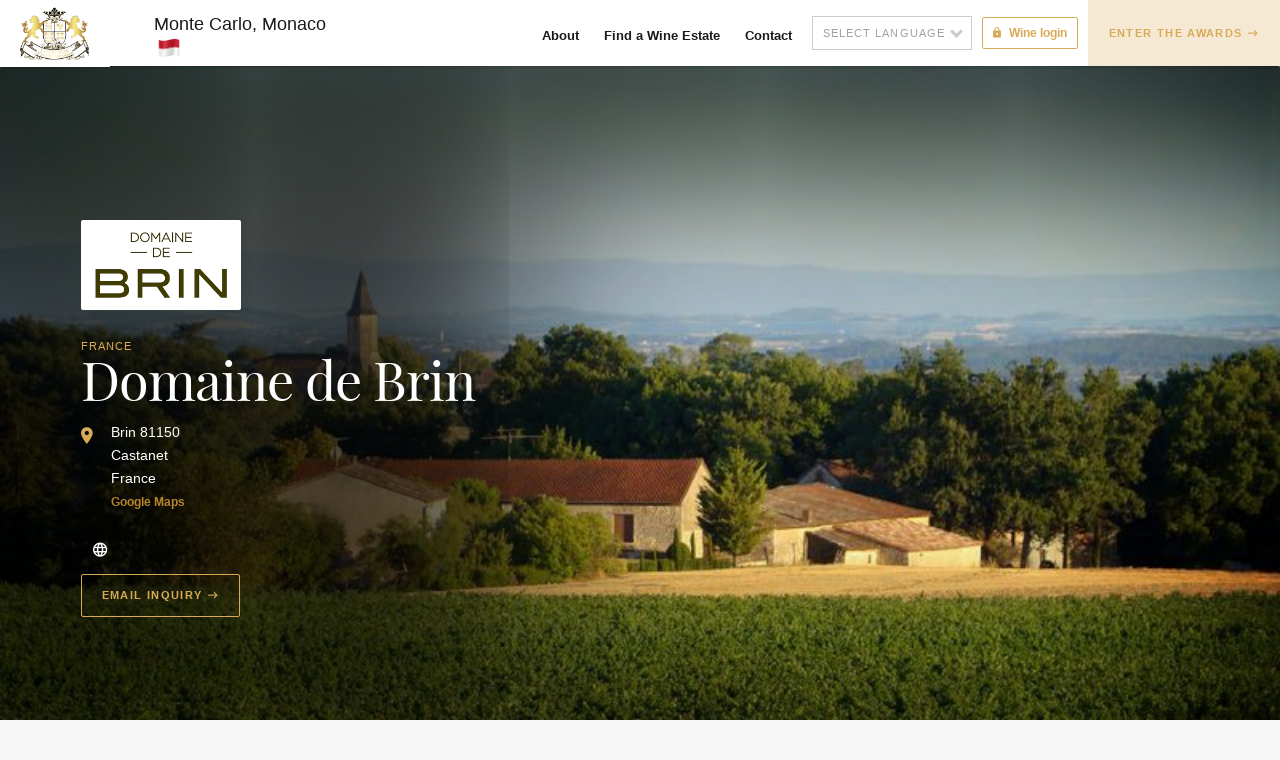

--- FILE ---
content_type: text/html; charset=UTF-8
request_url: https://www.worldluxurywineestateawards.com/wine/domaine-de-brin/
body_size: 29789
content:
<!DOCTYPE html>
<html lang="en-US" xmlns:og="http://opengraphprotocol.org/schema/" xmlns:fb="http://www.facebook.com/2008/fbml">
    <head>
<!-- Google Tag Manager -->
<script>(function(w,d,s,l,i){w[l]=w[l]||[];w[l].push({'gtm.start':
new Date().getTime(),event:'gtm.js'});var f=d.getElementsByTagName(s)[0],
j=d.createElement(s),dl=l!='dataLayer'?'&l='+l:'';j.async=true;j.src=
'https://www.googletagmanager.com/gtm.js?id='+i+dl;f.parentNode.insertBefore(j,f);
})(window,document,'script','dataLayer','GTM-WL9LW9Z');</script>
<!-- End Google Tag Manager -->


		
        <meta charset="UTF-8">
        <meta name="viewport" content="width=device-width, initial-scale=1">
        <title>Domaine de Brin  |  Luxury Wine Estate Awards</title>
        <link rel="profile" href="http://gmpg.org/xfn/11">
        <link rel="pingback" href="https://www.worldluxurywineestateawards.com/xmlrpc.php">
        <title>Domaine de Brin &#8211; Luxury Wine Estate Awards</title>
<meta name='robots' content='max-image-preview:large' />
	<style>img:is([sizes="auto" i], [sizes^="auto," i]) { contain-intrinsic-size: 3000px 1500px }</style>
	<link rel='dns-prefetch' href='//www.worldluxurywineestateawards.com' />
<link rel='dns-prefetch' href='//fonts.googleapis.com' />
<link rel="alternate" type="application/rss+xml" title="Luxury Wine Estate Awards &raquo; Feed" href="https://www.worldluxurywineestateawards.com/feed/" />
<link rel="alternate" type="application/rss+xml" title="Luxury Wine Estate Awards &raquo; Comments Feed" href="https://www.worldluxurywineestateawards.com/comments/feed/" />
<meta property="fb:admins" content="YOUR USER ID"/><meta property="og:title" content="Domaine de Brin"/><meta property="og:type" content="article"/><meta property="og:url" content="https://www.worldluxurywineestateawards.com/wine/domaine-de-brin/"/><meta property="og:site_name" content="Your Site NAME Goes HERE"/><meta property="og:image" content="https://www.worldluxurywineestateawards.com/wp-content/uploads/2020/10/1970397_apidae-fiche-header.jpg"/>
		<!-- This site uses the Google Analytics by MonsterInsights plugin v9.8.0 - Using Analytics tracking - https://www.monsterinsights.com/ -->
		<!-- Note: MonsterInsights is not currently configured on this site. The site owner needs to authenticate with Google Analytics in the MonsterInsights settings panel. -->
					<!-- No tracking code set -->
				<!-- / Google Analytics by MonsterInsights -->
		<script>
window._wpemojiSettings = {"baseUrl":"https:\/\/s.w.org\/images\/core\/emoji\/16.0.1\/72x72\/","ext":".png","svgUrl":"https:\/\/s.w.org\/images\/core\/emoji\/16.0.1\/svg\/","svgExt":".svg","source":{"concatemoji":"https:\/\/www.worldluxurywineestateawards.com\/wp-includes\/js\/wp-emoji-release.min.js?ver=6.8.2"}};
/*! This file is auto-generated */
!function(s,n){var o,i,e;function c(e){try{var t={supportTests:e,timestamp:(new Date).valueOf()};sessionStorage.setItem(o,JSON.stringify(t))}catch(e){}}function p(e,t,n){e.clearRect(0,0,e.canvas.width,e.canvas.height),e.fillText(t,0,0);var t=new Uint32Array(e.getImageData(0,0,e.canvas.width,e.canvas.height).data),a=(e.clearRect(0,0,e.canvas.width,e.canvas.height),e.fillText(n,0,0),new Uint32Array(e.getImageData(0,0,e.canvas.width,e.canvas.height).data));return t.every(function(e,t){return e===a[t]})}function u(e,t){e.clearRect(0,0,e.canvas.width,e.canvas.height),e.fillText(t,0,0);for(var n=e.getImageData(16,16,1,1),a=0;a<n.data.length;a++)if(0!==n.data[a])return!1;return!0}function f(e,t,n,a){switch(t){case"flag":return n(e,"\ud83c\udff3\ufe0f\u200d\u26a7\ufe0f","\ud83c\udff3\ufe0f\u200b\u26a7\ufe0f")?!1:!n(e,"\ud83c\udde8\ud83c\uddf6","\ud83c\udde8\u200b\ud83c\uddf6")&&!n(e,"\ud83c\udff4\udb40\udc67\udb40\udc62\udb40\udc65\udb40\udc6e\udb40\udc67\udb40\udc7f","\ud83c\udff4\u200b\udb40\udc67\u200b\udb40\udc62\u200b\udb40\udc65\u200b\udb40\udc6e\u200b\udb40\udc67\u200b\udb40\udc7f");case"emoji":return!a(e,"\ud83e\udedf")}return!1}function g(e,t,n,a){var r="undefined"!=typeof WorkerGlobalScope&&self instanceof WorkerGlobalScope?new OffscreenCanvas(300,150):s.createElement("canvas"),o=r.getContext("2d",{willReadFrequently:!0}),i=(o.textBaseline="top",o.font="600 32px Arial",{});return e.forEach(function(e){i[e]=t(o,e,n,a)}),i}function t(e){var t=s.createElement("script");t.src=e,t.defer=!0,s.head.appendChild(t)}"undefined"!=typeof Promise&&(o="wpEmojiSettingsSupports",i=["flag","emoji"],n.supports={everything:!0,everythingExceptFlag:!0},e=new Promise(function(e){s.addEventListener("DOMContentLoaded",e,{once:!0})}),new Promise(function(t){var n=function(){try{var e=JSON.parse(sessionStorage.getItem(o));if("object"==typeof e&&"number"==typeof e.timestamp&&(new Date).valueOf()<e.timestamp+604800&&"object"==typeof e.supportTests)return e.supportTests}catch(e){}return null}();if(!n){if("undefined"!=typeof Worker&&"undefined"!=typeof OffscreenCanvas&&"undefined"!=typeof URL&&URL.createObjectURL&&"undefined"!=typeof Blob)try{var e="postMessage("+g.toString()+"("+[JSON.stringify(i),f.toString(),p.toString(),u.toString()].join(",")+"));",a=new Blob([e],{type:"text/javascript"}),r=new Worker(URL.createObjectURL(a),{name:"wpTestEmojiSupports"});return void(r.onmessage=function(e){c(n=e.data),r.terminate(),t(n)})}catch(e){}c(n=g(i,f,p,u))}t(n)}).then(function(e){for(var t in e)n.supports[t]=e[t],n.supports.everything=n.supports.everything&&n.supports[t],"flag"!==t&&(n.supports.everythingExceptFlag=n.supports.everythingExceptFlag&&n.supports[t]);n.supports.everythingExceptFlag=n.supports.everythingExceptFlag&&!n.supports.flag,n.DOMReady=!1,n.readyCallback=function(){n.DOMReady=!0}}).then(function(){return e}).then(function(){var e;n.supports.everything||(n.readyCallback(),(e=n.source||{}).concatemoji?t(e.concatemoji):e.wpemoji&&e.twemoji&&(t(e.twemoji),t(e.wpemoji)))}))}((window,document),window._wpemojiSettings);
</script>
<link rel='stylesheet' id='wp-translate-css' href='https://www.worldluxurywineestateawards.com/wp-content/plugins/wp-translate-pro/themes/default/style.css?ver=6.8.2' media='all' />
<link rel='stylesheet' id='gforms_reset_css-css' href='https://www.worldluxurywineestateawards.com/wp-content/plugins/gravityforms/css/formreset.min.css?ver=2.4.17' media='all' />
<link rel='stylesheet' id='gforms_ready_class_css-css' href='https://www.worldluxurywineestateawards.com/wp-content/plugins/gravityforms/css/readyclass.min.css?ver=2.4.17' media='all' />
<style id='wp-emoji-styles-inline-css'>

	img.wp-smiley, img.emoji {
		display: inline !important;
		border: none !important;
		box-shadow: none !important;
		height: 1em !important;
		width: 1em !important;
		margin: 0 0.07em !important;
		vertical-align: -0.1em !important;
		background: none !important;
		padding: 0 !important;
	}
</style>
<link rel='stylesheet' id='wp-block-library-css' href='https://www.worldluxurywineestateawards.com/wp-includes/css/dist/block-library/style.min.css?ver=6.8.2' media='all' />
<style id='wp-block-library-theme-inline-css'>
.wp-block-audio :where(figcaption){color:#555;font-size:13px;text-align:center}.is-dark-theme .wp-block-audio :where(figcaption){color:#ffffffa6}.wp-block-audio{margin:0 0 1em}.wp-block-code{border:1px solid #ccc;border-radius:4px;font-family:Menlo,Consolas,monaco,monospace;padding:.8em 1em}.wp-block-embed :where(figcaption){color:#555;font-size:13px;text-align:center}.is-dark-theme .wp-block-embed :where(figcaption){color:#ffffffa6}.wp-block-embed{margin:0 0 1em}.blocks-gallery-caption{color:#555;font-size:13px;text-align:center}.is-dark-theme .blocks-gallery-caption{color:#ffffffa6}:root :where(.wp-block-image figcaption){color:#555;font-size:13px;text-align:center}.is-dark-theme :root :where(.wp-block-image figcaption){color:#ffffffa6}.wp-block-image{margin:0 0 1em}.wp-block-pullquote{border-bottom:4px solid;border-top:4px solid;color:currentColor;margin-bottom:1.75em}.wp-block-pullquote cite,.wp-block-pullquote footer,.wp-block-pullquote__citation{color:currentColor;font-size:.8125em;font-style:normal;text-transform:uppercase}.wp-block-quote{border-left:.25em solid;margin:0 0 1.75em;padding-left:1em}.wp-block-quote cite,.wp-block-quote footer{color:currentColor;font-size:.8125em;font-style:normal;position:relative}.wp-block-quote:where(.has-text-align-right){border-left:none;border-right:.25em solid;padding-left:0;padding-right:1em}.wp-block-quote:where(.has-text-align-center){border:none;padding-left:0}.wp-block-quote.is-large,.wp-block-quote.is-style-large,.wp-block-quote:where(.is-style-plain){border:none}.wp-block-search .wp-block-search__label{font-weight:700}.wp-block-search__button{border:1px solid #ccc;padding:.375em .625em}:where(.wp-block-group.has-background){padding:1.25em 2.375em}.wp-block-separator.has-css-opacity{opacity:.4}.wp-block-separator{border:none;border-bottom:2px solid;margin-left:auto;margin-right:auto}.wp-block-separator.has-alpha-channel-opacity{opacity:1}.wp-block-separator:not(.is-style-wide):not(.is-style-dots){width:100px}.wp-block-separator.has-background:not(.is-style-dots){border-bottom:none;height:1px}.wp-block-separator.has-background:not(.is-style-wide):not(.is-style-dots){height:2px}.wp-block-table{margin:0 0 1em}.wp-block-table td,.wp-block-table th{word-break:normal}.wp-block-table :where(figcaption){color:#555;font-size:13px;text-align:center}.is-dark-theme .wp-block-table :where(figcaption){color:#ffffffa6}.wp-block-video :where(figcaption){color:#555;font-size:13px;text-align:center}.is-dark-theme .wp-block-video :where(figcaption){color:#ffffffa6}.wp-block-video{margin:0 0 1em}:root :where(.wp-block-template-part.has-background){margin-bottom:0;margin-top:0;padding:1.25em 2.375em}
</style>
<style id='classic-theme-styles-inline-css'>
/*! This file is auto-generated */
.wp-block-button__link{color:#fff;background-color:#32373c;border-radius:9999px;box-shadow:none;text-decoration:none;padding:calc(.667em + 2px) calc(1.333em + 2px);font-size:1.125em}.wp-block-file__button{background:#32373c;color:#fff;text-decoration:none}
</style>
<link rel='stylesheet' id='storefront-gutenberg-blocks-css' href='https://www.worldluxurywineestateawards.com/wp-content/themes/storefront/assets/css/base/gutenberg-blocks.css?ver=4.6.1' media='all' />
<style id='storefront-gutenberg-blocks-inline-css'>

				.wp-block-button__link:not(.has-text-color) {
					color: #333333;
				}

				.wp-block-button__link:not(.has-text-color):hover,
				.wp-block-button__link:not(.has-text-color):focus,
				.wp-block-button__link:not(.has-text-color):active {
					color: #333333;
				}

				.wp-block-button__link:not(.has-background) {
					background-color: #eeeeee;
				}

				.wp-block-button__link:not(.has-background):hover,
				.wp-block-button__link:not(.has-background):focus,
				.wp-block-button__link:not(.has-background):active {
					border-color: #d5d5d5;
					background-color: #d5d5d5;
				}

				.wc-block-grid__products .wc-block-grid__product .wp-block-button__link {
					background-color: #eeeeee;
					border-color: #eeeeee;
					color: #333333;
				}

				.wp-block-quote footer,
				.wp-block-quote cite,
				.wp-block-quote__citation {
					color: #6d6d6d;
				}

				.wp-block-pullquote cite,
				.wp-block-pullquote footer,
				.wp-block-pullquote__citation {
					color: #6d6d6d;
				}

				.wp-block-image figcaption {
					color: #6d6d6d;
				}

				.wp-block-separator.is-style-dots::before {
					color: #333333;
				}

				.wp-block-file a.wp-block-file__button {
					color: #333333;
					background-color: #eeeeee;
					border-color: #eeeeee;
				}

				.wp-block-file a.wp-block-file__button:hover,
				.wp-block-file a.wp-block-file__button:focus,
				.wp-block-file a.wp-block-file__button:active {
					color: #333333;
					background-color: #d5d5d5;
				}

				.wp-block-code,
				.wp-block-preformatted pre {
					color: #6d6d6d;
				}

				.wp-block-table:not( .has-background ):not( .is-style-stripes ) tbody tr:nth-child(2n) td {
					background-color: #fdfdfd;
				}

				.wp-block-cover .wp-block-cover__inner-container h1:not(.has-text-color),
				.wp-block-cover .wp-block-cover__inner-container h2:not(.has-text-color),
				.wp-block-cover .wp-block-cover__inner-container h3:not(.has-text-color),
				.wp-block-cover .wp-block-cover__inner-container h4:not(.has-text-color),
				.wp-block-cover .wp-block-cover__inner-container h5:not(.has-text-color),
				.wp-block-cover .wp-block-cover__inner-container h6:not(.has-text-color) {
					color: #000000;
				}

				.wc-block-components-price-slider__range-input-progress,
				.rtl .wc-block-components-price-slider__range-input-progress {
					--range-color: #7f54b3;
				}

				/* Target only IE11 */
				@media all and (-ms-high-contrast: none), (-ms-high-contrast: active) {
					.wc-block-components-price-slider__range-input-progress {
						background: #7f54b3;
					}
				}

				.wc-block-components-button:not(.is-link) {
					background-color: #333333;
					color: #ffffff;
				}

				.wc-block-components-button:not(.is-link):hover,
				.wc-block-components-button:not(.is-link):focus,
				.wc-block-components-button:not(.is-link):active {
					background-color: #1a1a1a;
					color: #ffffff;
				}

				.wc-block-components-button:not(.is-link):disabled {
					background-color: #333333;
					color: #ffffff;
				}

				.wc-block-cart__submit-container {
					background-color: #ffffff;
				}

				.wc-block-cart__submit-container::before {
					color: rgba(220,220,220,0.5);
				}

				.wc-block-components-order-summary-item__quantity {
					background-color: #ffffff;
					border-color: #6d6d6d;
					box-shadow: 0 0 0 2px #ffffff;
					color: #6d6d6d;
				}
			
</style>
<style id='global-styles-inline-css'>
:root{--wp--preset--aspect-ratio--square: 1;--wp--preset--aspect-ratio--4-3: 4/3;--wp--preset--aspect-ratio--3-4: 3/4;--wp--preset--aspect-ratio--3-2: 3/2;--wp--preset--aspect-ratio--2-3: 2/3;--wp--preset--aspect-ratio--16-9: 16/9;--wp--preset--aspect-ratio--9-16: 9/16;--wp--preset--color--black: #000000;--wp--preset--color--cyan-bluish-gray: #abb8c3;--wp--preset--color--white: #ffffff;--wp--preset--color--pale-pink: #f78da7;--wp--preset--color--vivid-red: #cf2e2e;--wp--preset--color--luminous-vivid-orange: #ff6900;--wp--preset--color--luminous-vivid-amber: #fcb900;--wp--preset--color--light-green-cyan: #7bdcb5;--wp--preset--color--vivid-green-cyan: #00d084;--wp--preset--color--pale-cyan-blue: #8ed1fc;--wp--preset--color--vivid-cyan-blue: #0693e3;--wp--preset--color--vivid-purple: #9b51e0;--wp--preset--gradient--vivid-cyan-blue-to-vivid-purple: linear-gradient(135deg,rgba(6,147,227,1) 0%,rgb(155,81,224) 100%);--wp--preset--gradient--light-green-cyan-to-vivid-green-cyan: linear-gradient(135deg,rgb(122,220,180) 0%,rgb(0,208,130) 100%);--wp--preset--gradient--luminous-vivid-amber-to-luminous-vivid-orange: linear-gradient(135deg,rgba(252,185,0,1) 0%,rgba(255,105,0,1) 100%);--wp--preset--gradient--luminous-vivid-orange-to-vivid-red: linear-gradient(135deg,rgba(255,105,0,1) 0%,rgb(207,46,46) 100%);--wp--preset--gradient--very-light-gray-to-cyan-bluish-gray: linear-gradient(135deg,rgb(238,238,238) 0%,rgb(169,184,195) 100%);--wp--preset--gradient--cool-to-warm-spectrum: linear-gradient(135deg,rgb(74,234,220) 0%,rgb(151,120,209) 20%,rgb(207,42,186) 40%,rgb(238,44,130) 60%,rgb(251,105,98) 80%,rgb(254,248,76) 100%);--wp--preset--gradient--blush-light-purple: linear-gradient(135deg,rgb(255,206,236) 0%,rgb(152,150,240) 100%);--wp--preset--gradient--blush-bordeaux: linear-gradient(135deg,rgb(254,205,165) 0%,rgb(254,45,45) 50%,rgb(107,0,62) 100%);--wp--preset--gradient--luminous-dusk: linear-gradient(135deg,rgb(255,203,112) 0%,rgb(199,81,192) 50%,rgb(65,88,208) 100%);--wp--preset--gradient--pale-ocean: linear-gradient(135deg,rgb(255,245,203) 0%,rgb(182,227,212) 50%,rgb(51,167,181) 100%);--wp--preset--gradient--electric-grass: linear-gradient(135deg,rgb(202,248,128) 0%,rgb(113,206,126) 100%);--wp--preset--gradient--midnight: linear-gradient(135deg,rgb(2,3,129) 0%,rgb(40,116,252) 100%);--wp--preset--font-size--small: 14px;--wp--preset--font-size--medium: 23px;--wp--preset--font-size--large: 26px;--wp--preset--font-size--x-large: 42px;--wp--preset--font-size--normal: 16px;--wp--preset--font-size--huge: 37px;--wp--preset--spacing--20: 0.44rem;--wp--preset--spacing--30: 0.67rem;--wp--preset--spacing--40: 1rem;--wp--preset--spacing--50: 1.5rem;--wp--preset--spacing--60: 2.25rem;--wp--preset--spacing--70: 3.38rem;--wp--preset--spacing--80: 5.06rem;--wp--preset--shadow--natural: 6px 6px 9px rgba(0, 0, 0, 0.2);--wp--preset--shadow--deep: 12px 12px 50px rgba(0, 0, 0, 0.4);--wp--preset--shadow--sharp: 6px 6px 0px rgba(0, 0, 0, 0.2);--wp--preset--shadow--outlined: 6px 6px 0px -3px rgba(255, 255, 255, 1), 6px 6px rgba(0, 0, 0, 1);--wp--preset--shadow--crisp: 6px 6px 0px rgba(0, 0, 0, 1);}:root :where(.is-layout-flow) > :first-child{margin-block-start: 0;}:root :where(.is-layout-flow) > :last-child{margin-block-end: 0;}:root :where(.is-layout-flow) > *{margin-block-start: 24px;margin-block-end: 0;}:root :where(.is-layout-constrained) > :first-child{margin-block-start: 0;}:root :where(.is-layout-constrained) > :last-child{margin-block-end: 0;}:root :where(.is-layout-constrained) > *{margin-block-start: 24px;margin-block-end: 0;}:root :where(.is-layout-flex){gap: 24px;}:root :where(.is-layout-grid){gap: 24px;}body .is-layout-flex{display: flex;}.is-layout-flex{flex-wrap: wrap;align-items: center;}.is-layout-flex > :is(*, div){margin: 0;}body .is-layout-grid{display: grid;}.is-layout-grid > :is(*, div){margin: 0;}.has-black-color{color: var(--wp--preset--color--black) !important;}.has-cyan-bluish-gray-color{color: var(--wp--preset--color--cyan-bluish-gray) !important;}.has-white-color{color: var(--wp--preset--color--white) !important;}.has-pale-pink-color{color: var(--wp--preset--color--pale-pink) !important;}.has-vivid-red-color{color: var(--wp--preset--color--vivid-red) !important;}.has-luminous-vivid-orange-color{color: var(--wp--preset--color--luminous-vivid-orange) !important;}.has-luminous-vivid-amber-color{color: var(--wp--preset--color--luminous-vivid-amber) !important;}.has-light-green-cyan-color{color: var(--wp--preset--color--light-green-cyan) !important;}.has-vivid-green-cyan-color{color: var(--wp--preset--color--vivid-green-cyan) !important;}.has-pale-cyan-blue-color{color: var(--wp--preset--color--pale-cyan-blue) !important;}.has-vivid-cyan-blue-color{color: var(--wp--preset--color--vivid-cyan-blue) !important;}.has-vivid-purple-color{color: var(--wp--preset--color--vivid-purple) !important;}.has-black-background-color{background-color: var(--wp--preset--color--black) !important;}.has-cyan-bluish-gray-background-color{background-color: var(--wp--preset--color--cyan-bluish-gray) !important;}.has-white-background-color{background-color: var(--wp--preset--color--white) !important;}.has-pale-pink-background-color{background-color: var(--wp--preset--color--pale-pink) !important;}.has-vivid-red-background-color{background-color: var(--wp--preset--color--vivid-red) !important;}.has-luminous-vivid-orange-background-color{background-color: var(--wp--preset--color--luminous-vivid-orange) !important;}.has-luminous-vivid-amber-background-color{background-color: var(--wp--preset--color--luminous-vivid-amber) !important;}.has-light-green-cyan-background-color{background-color: var(--wp--preset--color--light-green-cyan) !important;}.has-vivid-green-cyan-background-color{background-color: var(--wp--preset--color--vivid-green-cyan) !important;}.has-pale-cyan-blue-background-color{background-color: var(--wp--preset--color--pale-cyan-blue) !important;}.has-vivid-cyan-blue-background-color{background-color: var(--wp--preset--color--vivid-cyan-blue) !important;}.has-vivid-purple-background-color{background-color: var(--wp--preset--color--vivid-purple) !important;}.has-black-border-color{border-color: var(--wp--preset--color--black) !important;}.has-cyan-bluish-gray-border-color{border-color: var(--wp--preset--color--cyan-bluish-gray) !important;}.has-white-border-color{border-color: var(--wp--preset--color--white) !important;}.has-pale-pink-border-color{border-color: var(--wp--preset--color--pale-pink) !important;}.has-vivid-red-border-color{border-color: var(--wp--preset--color--vivid-red) !important;}.has-luminous-vivid-orange-border-color{border-color: var(--wp--preset--color--luminous-vivid-orange) !important;}.has-luminous-vivid-amber-border-color{border-color: var(--wp--preset--color--luminous-vivid-amber) !important;}.has-light-green-cyan-border-color{border-color: var(--wp--preset--color--light-green-cyan) !important;}.has-vivid-green-cyan-border-color{border-color: var(--wp--preset--color--vivid-green-cyan) !important;}.has-pale-cyan-blue-border-color{border-color: var(--wp--preset--color--pale-cyan-blue) !important;}.has-vivid-cyan-blue-border-color{border-color: var(--wp--preset--color--vivid-cyan-blue) !important;}.has-vivid-purple-border-color{border-color: var(--wp--preset--color--vivid-purple) !important;}.has-vivid-cyan-blue-to-vivid-purple-gradient-background{background: var(--wp--preset--gradient--vivid-cyan-blue-to-vivid-purple) !important;}.has-light-green-cyan-to-vivid-green-cyan-gradient-background{background: var(--wp--preset--gradient--light-green-cyan-to-vivid-green-cyan) !important;}.has-luminous-vivid-amber-to-luminous-vivid-orange-gradient-background{background: var(--wp--preset--gradient--luminous-vivid-amber-to-luminous-vivid-orange) !important;}.has-luminous-vivid-orange-to-vivid-red-gradient-background{background: var(--wp--preset--gradient--luminous-vivid-orange-to-vivid-red) !important;}.has-very-light-gray-to-cyan-bluish-gray-gradient-background{background: var(--wp--preset--gradient--very-light-gray-to-cyan-bluish-gray) !important;}.has-cool-to-warm-spectrum-gradient-background{background: var(--wp--preset--gradient--cool-to-warm-spectrum) !important;}.has-blush-light-purple-gradient-background{background: var(--wp--preset--gradient--blush-light-purple) !important;}.has-blush-bordeaux-gradient-background{background: var(--wp--preset--gradient--blush-bordeaux) !important;}.has-luminous-dusk-gradient-background{background: var(--wp--preset--gradient--luminous-dusk) !important;}.has-pale-ocean-gradient-background{background: var(--wp--preset--gradient--pale-ocean) !important;}.has-electric-grass-gradient-background{background: var(--wp--preset--gradient--electric-grass) !important;}.has-midnight-gradient-background{background: var(--wp--preset--gradient--midnight) !important;}.has-small-font-size{font-size: var(--wp--preset--font-size--small) !important;}.has-medium-font-size{font-size: var(--wp--preset--font-size--medium) !important;}.has-large-font-size{font-size: var(--wp--preset--font-size--large) !important;}.has-x-large-font-size{font-size: var(--wp--preset--font-size--x-large) !important;}
:root :where(.wp-block-pullquote){font-size: 1.5em;line-height: 1.6;}
</style>
<link rel='stylesheet' id='tps-super-font-awesome-css-css' href='https://www.worldluxurywineestateawards.com/wp-content/plugins/super-testimonial/frontend/css/font-awesome.css?ver=6.8.2' media='all' />
<link rel='stylesheet' id='tps-super-owl.carousel-css-css' href='https://www.worldluxurywineestateawards.com/wp-content/plugins/super-testimonial/frontend/css/owl.carousel.min.css?ver=6.8.2' media='all' />
<link rel='stylesheet' id='tps-super-style-css-css' href='https://www.worldluxurywineestateawards.com/wp-content/plugins/super-testimonial/frontend/css/theme-style.css?ver=6.8.2' media='all' />
<style id='woocommerce-inline-inline-css'>
.woocommerce form .form-row .required { visibility: visible; }
</style>
<link rel='stylesheet' id='brands-styles-css' href='https://www.worldluxurywineestateawards.com/wp-content/plugins/woocommerce/assets/css/brands.css?ver=10.2.1' media='all' />
<link rel='stylesheet' id='storefront-icons-css' href='https://www.worldluxurywineestateawards.com/wp-content/themes/storefront/assets/css/base/icons.css?ver=4.6.1' media='all' />
<link rel='stylesheet' id='storefront-fonts-css' href='https://fonts.googleapis.com/css?family=Source+Sans+Pro%3A400%2C300%2C300italic%2C400italic%2C600%2C700%2C900&#038;subset=latin%2Clatin-ext&#038;ver=4.6.1' media='all' />
<link rel='stylesheet' id='storefront-style-css' href='https://www.worldluxurywineestateawards.com/wp-content/themes/storefront/style.css?ver=4.6.1' media='all' />
<style id='storefront-style-inline-css'>

			.main-navigation ul li a,
			.site-title a,
			ul.menu li a,
			.site-branding h1 a,
			button.menu-toggle,
			button.menu-toggle:hover,
			.handheld-navigation .dropdown-toggle {
				color: #333333;
			}

			button.menu-toggle,
			button.menu-toggle:hover {
				border-color: #333333;
			}

			.main-navigation ul li a:hover,
			.main-navigation ul li:hover > a,
			.site-title a:hover,
			.site-header ul.menu li.current-menu-item > a {
				color: #747474;
			}

			table:not( .has-background ) th {
				background-color: #f8f8f8;
			}

			table:not( .has-background ) tbody td {
				background-color: #fdfdfd;
			}

			table:not( .has-background ) tbody tr:nth-child(2n) td,
			fieldset,
			fieldset legend {
				background-color: #fbfbfb;
			}

			.site-header,
			.secondary-navigation ul ul,
			.main-navigation ul.menu > li.menu-item-has-children:after,
			.secondary-navigation ul.menu ul,
			.storefront-handheld-footer-bar,
			.storefront-handheld-footer-bar ul li > a,
			.storefront-handheld-footer-bar ul li.search .site-search,
			button.menu-toggle,
			button.menu-toggle:hover {
				background-color: #ffffff;
			}

			p.site-description,
			.site-header,
			.storefront-handheld-footer-bar {
				color: #404040;
			}

			button.menu-toggle:after,
			button.menu-toggle:before,
			button.menu-toggle span:before {
				background-color: #333333;
			}

			h1, h2, h3, h4, h5, h6, .wc-block-grid__product-title {
				color: #333333;
			}

			.widget h1 {
				border-bottom-color: #333333;
			}

			body,
			.secondary-navigation a {
				color: #6d6d6d;
			}

			.widget-area .widget a,
			.hentry .entry-header .posted-on a,
			.hentry .entry-header .post-author a,
			.hentry .entry-header .post-comments a,
			.hentry .entry-header .byline a {
				color: #727272;
			}

			a {
				color: #7f54b3;
			}

			a:focus,
			button:focus,
			.button.alt:focus,
			input:focus,
			textarea:focus,
			input[type="button"]:focus,
			input[type="reset"]:focus,
			input[type="submit"]:focus,
			input[type="email"]:focus,
			input[type="tel"]:focus,
			input[type="url"]:focus,
			input[type="password"]:focus,
			input[type="search"]:focus {
				outline-color: #7f54b3;
			}

			button, input[type="button"], input[type="reset"], input[type="submit"], .button, .widget a.button {
				background-color: #eeeeee;
				border-color: #eeeeee;
				color: #333333;
			}

			button:hover, input[type="button"]:hover, input[type="reset"]:hover, input[type="submit"]:hover, .button:hover, .widget a.button:hover {
				background-color: #d5d5d5;
				border-color: #d5d5d5;
				color: #333333;
			}

			button.alt, input[type="button"].alt, input[type="reset"].alt, input[type="submit"].alt, .button.alt, .widget-area .widget a.button.alt {
				background-color: #333333;
				border-color: #333333;
				color: #ffffff;
			}

			button.alt:hover, input[type="button"].alt:hover, input[type="reset"].alt:hover, input[type="submit"].alt:hover, .button.alt:hover, .widget-area .widget a.button.alt:hover {
				background-color: #1a1a1a;
				border-color: #1a1a1a;
				color: #ffffff;
			}

			.pagination .page-numbers li .page-numbers.current {
				background-color: #e6e6e6;
				color: #636363;
			}

			#comments .comment-list .comment-content .comment-text {
				background-color: #f8f8f8;
			}

			.site-footer {
				background-color: #f0f0f0;
				color: #6d6d6d;
			}

			.site-footer a:not(.button):not(.components-button) {
				color: #333333;
			}

			.site-footer .storefront-handheld-footer-bar a:not(.button):not(.components-button) {
				color: #333333;
			}

			.site-footer h1, .site-footer h2, .site-footer h3, .site-footer h4, .site-footer h5, .site-footer h6, .site-footer .widget .widget-title, .site-footer .widget .widgettitle {
				color: #333333;
			}

			.page-template-template-homepage.has-post-thumbnail .type-page.has-post-thumbnail .entry-title {
				color: #000000;
			}

			.page-template-template-homepage.has-post-thumbnail .type-page.has-post-thumbnail .entry-content {
				color: #000000;
			}

			@media screen and ( min-width: 768px ) {
				.secondary-navigation ul.menu a:hover {
					color: #595959;
				}

				.secondary-navigation ul.menu a {
					color: #404040;
				}

				.main-navigation ul.menu ul.sub-menu,
				.main-navigation ul.nav-menu ul.children {
					background-color: #f0f0f0;
				}

				.site-header {
					border-bottom-color: #f0f0f0;
				}
			}
</style>
<link rel='stylesheet' id='storefront-woocommerce-style-css' href='https://www.worldluxurywineestateawards.com/wp-content/themes/storefront/assets/css/woocommerce/woocommerce.css?ver=4.6.1' media='all' />
<style id='storefront-woocommerce-style-inline-css'>
@font-face {
				font-family: star;
				src: url(https://www.worldluxurywineestateawards.com/wp-content/plugins/woocommerce/assets/fonts/star.eot);
				src:
					url(https://www.worldluxurywineestateawards.com/wp-content/plugins/woocommerce/assets/fonts/star.eot?#iefix) format("embedded-opentype"),
					url(https://www.worldluxurywineestateawards.com/wp-content/plugins/woocommerce/assets/fonts/star.woff) format("woff"),
					url(https://www.worldluxurywineestateawards.com/wp-content/plugins/woocommerce/assets/fonts/star.ttf) format("truetype"),
					url(https://www.worldluxurywineestateawards.com/wp-content/plugins/woocommerce/assets/fonts/star.svg#star) format("svg");
				font-weight: 400;
				font-style: normal;
			}
			@font-face {
				font-family: WooCommerce;
				src: url(https://www.worldluxurywineestateawards.com/wp-content/plugins/woocommerce/assets/fonts/WooCommerce.eot);
				src:
					url(https://www.worldluxurywineestateawards.com/wp-content/plugins/woocommerce/assets/fonts/WooCommerce.eot?#iefix) format("embedded-opentype"),
					url(https://www.worldluxurywineestateawards.com/wp-content/plugins/woocommerce/assets/fonts/WooCommerce.woff) format("woff"),
					url(https://www.worldluxurywineestateawards.com/wp-content/plugins/woocommerce/assets/fonts/WooCommerce.ttf) format("truetype"),
					url(https://www.worldluxurywineestateawards.com/wp-content/plugins/woocommerce/assets/fonts/WooCommerce.svg#WooCommerce) format("svg");
				font-weight: 400;
				font-style: normal;
			}

			a.cart-contents,
			.site-header-cart .widget_shopping_cart a {
				color: #333333;
			}

			a.cart-contents:hover,
			.site-header-cart .widget_shopping_cart a:hover,
			.site-header-cart:hover > li > a {
				color: #747474;
			}

			table.cart td.product-remove,
			table.cart td.actions {
				border-top-color: #ffffff;
			}

			.storefront-handheld-footer-bar ul li.cart .count {
				background-color: #333333;
				color: #ffffff;
				border-color: #ffffff;
			}

			.woocommerce-tabs ul.tabs li.active a,
			ul.products li.product .price,
			.onsale,
			.wc-block-grid__product-onsale,
			.widget_search form:before,
			.widget_product_search form:before {
				color: #6d6d6d;
			}

			.woocommerce-breadcrumb a,
			a.woocommerce-review-link,
			.product_meta a {
				color: #727272;
			}

			.wc-block-grid__product-onsale,
			.onsale {
				border-color: #6d6d6d;
			}

			.star-rating span:before,
			.quantity .plus, .quantity .minus,
			p.stars a:hover:after,
			p.stars a:after,
			.star-rating span:before,
			#payment .payment_methods li input[type=radio]:first-child:checked+label:before {
				color: #7f54b3;
			}

			.widget_price_filter .ui-slider .ui-slider-range,
			.widget_price_filter .ui-slider .ui-slider-handle {
				background-color: #7f54b3;
			}

			.order_details {
				background-color: #f8f8f8;
			}

			.order_details > li {
				border-bottom: 1px dotted #e3e3e3;
			}

			.order_details:before,
			.order_details:after {
				background: -webkit-linear-gradient(transparent 0,transparent 0),-webkit-linear-gradient(135deg,#f8f8f8 33.33%,transparent 33.33%),-webkit-linear-gradient(45deg,#f8f8f8 33.33%,transparent 33.33%)
			}

			#order_review {
				background-color: #ffffff;
			}

			#payment .payment_methods > li .payment_box,
			#payment .place-order {
				background-color: #fafafa;
			}

			#payment .payment_methods > li:not(.woocommerce-notice) {
				background-color: #f5f5f5;
			}

			#payment .payment_methods > li:not(.woocommerce-notice):hover {
				background-color: #f0f0f0;
			}

			.woocommerce-pagination .page-numbers li .page-numbers.current {
				background-color: #e6e6e6;
				color: #636363;
			}

			.wc-block-grid__product-onsale,
			.onsale,
			.woocommerce-pagination .page-numbers li .page-numbers:not(.current) {
				color: #6d6d6d;
			}

			p.stars a:before,
			p.stars a:hover~a:before,
			p.stars.selected a.active~a:before {
				color: #6d6d6d;
			}

			p.stars.selected a.active:before,
			p.stars:hover a:before,
			p.stars.selected a:not(.active):before,
			p.stars.selected a.active:before {
				color: #7f54b3;
			}

			.single-product div.product .woocommerce-product-gallery .woocommerce-product-gallery__trigger {
				background-color: #eeeeee;
				color: #333333;
			}

			.single-product div.product .woocommerce-product-gallery .woocommerce-product-gallery__trigger:hover {
				background-color: #d5d5d5;
				border-color: #d5d5d5;
				color: #333333;
			}

			.button.added_to_cart:focus,
			.button.wc-forward:focus {
				outline-color: #7f54b3;
			}

			.added_to_cart,
			.site-header-cart .widget_shopping_cart a.button,
			.wc-block-grid__products .wc-block-grid__product .wp-block-button__link {
				background-color: #eeeeee;
				border-color: #eeeeee;
				color: #333333;
			}

			.added_to_cart:hover,
			.site-header-cart .widget_shopping_cart a.button:hover,
			.wc-block-grid__products .wc-block-grid__product .wp-block-button__link:hover {
				background-color: #d5d5d5;
				border-color: #d5d5d5;
				color: #333333;
			}

			.added_to_cart.alt, .added_to_cart, .widget a.button.checkout {
				background-color: #333333;
				border-color: #333333;
				color: #ffffff;
			}

			.added_to_cart.alt:hover, .added_to_cart:hover, .widget a.button.checkout:hover {
				background-color: #1a1a1a;
				border-color: #1a1a1a;
				color: #ffffff;
			}

			.button.loading {
				color: #eeeeee;
			}

			.button.loading:hover {
				background-color: #eeeeee;
			}

			.button.loading:after {
				color: #333333;
			}

			@media screen and ( min-width: 768px ) {
				.site-header-cart .widget_shopping_cart,
				.site-header .product_list_widget li .quantity {
					color: #404040;
				}

				.site-header-cart .widget_shopping_cart .buttons,
				.site-header-cart .widget_shopping_cart .total {
					background-color: #f5f5f5;
				}

				.site-header-cart .widget_shopping_cart {
					background-color: #f0f0f0;
				}
			}
				.storefront-product-pagination a {
					color: #6d6d6d;
					background-color: #ffffff;
				}
				.storefront-sticky-add-to-cart {
					color: #6d6d6d;
					background-color: #ffffff;
				}

				.storefront-sticky-add-to-cart a:not(.button) {
					color: #333333;
				}
</style>
<link rel='stylesheet' id='storefront-child-style-css' href='https://www.worldluxurywineestateawards.com/wp-content/themes/storefront-child/style.css?ver=1.0.0' media='all' />
<link rel='stylesheet' id='storefront-woocommerce-brands-style-css' href='https://www.worldluxurywineestateawards.com/wp-content/themes/storefront/assets/css/woocommerce/extensions/brands.css?ver=4.6.1' media='all' />
<script src="https://www.worldluxurywineestateawards.com/wp-includes/js/jquery/jquery.min.js?ver=3.7.1" id="jquery-core-js"></script>
<script src="https://www.worldluxurywineestateawards.com/wp-includes/js/jquery/jquery-migrate.min.js?ver=3.4.1" id="jquery-migrate-js"></script>
<script src="https://www.worldluxurywineestateawards.com/wp-content/plugins/wp-translate-pro/scripts/wp-translate.js?ver=6.8.2" id="wp-translate-js"></script>
<script src="https://www.worldluxurywineestateawards.com/wp-content/plugins/gravityforms/js/jquery.json.min.js?ver=2.4.17" id="gform_json-js"></script>
<script id="gform_gravityforms-js-extra">
var gf_global = {"gf_currency_config":{"name":"U.S. Dollar","symbol_left":"$","symbol_right":"","symbol_padding":"","thousand_separator":",","decimal_separator":".","decimals":2},"base_url":"https:\/\/www.worldluxurywineestateawards.com\/wp-content\/plugins\/gravityforms","number_formats":[],"spinnerUrl":"https:\/\/www.worldluxurywineestateawards.com\/wp-content\/plugins\/gravityforms\/images\/spinner.gif"};
</script>
<script src="https://www.worldluxurywineestateawards.com/wp-content/plugins/gravityforms/js/gravityforms.min.js?ver=2.4.17" id="gform_gravityforms-js"></script>
<script src="https://www.worldluxurywineestateawards.com/wp-content/plugins/gravityforms/js/placeholders.jquery.min.js?ver=2.4.17" id="gform_placeholder-js"></script>
<script src="https://www.worldluxurywineestateawards.com/wp-includes/js/imagesloaded.min.js?ver=5.0.0" id="imagesloaded-js"></script>
<script src="https://www.worldluxurywineestateawards.com/wp-content/plugins/woocommerce/assets/js/jquery-blockui/jquery.blockUI.min.js?ver=2.7.0-wc.10.2.1" id="jquery-blockui-js" defer data-wp-strategy="defer"></script>
<script id="wc-add-to-cart-js-extra">
var wc_add_to_cart_params = {"ajax_url":"\/wp-admin\/admin-ajax.php","wc_ajax_url":"\/?wc-ajax=%%endpoint%%","i18n_view_cart":"View cart","cart_url":"https:\/\/www.worldluxurywineestateawards.com\/?page_id=8","is_cart":"","cart_redirect_after_add":"no"};
</script>
<script src="https://www.worldluxurywineestateawards.com/wp-content/plugins/woocommerce/assets/js/frontend/add-to-cart.min.js?ver=10.2.1" id="wc-add-to-cart-js" defer data-wp-strategy="defer"></script>
<script src="https://www.worldluxurywineestateawards.com/wp-content/plugins/woocommerce/assets/js/js-cookie/js.cookie.min.js?ver=2.1.4-wc.10.2.1" id="js-cookie-js" defer data-wp-strategy="defer"></script>
<script id="woocommerce-js-extra">
var woocommerce_params = {"ajax_url":"\/wp-admin\/admin-ajax.php","wc_ajax_url":"\/?wc-ajax=%%endpoint%%","i18n_password_show":"Show password","i18n_password_hide":"Hide password"};
</script>
<script src="https://www.worldluxurywineestateawards.com/wp-content/plugins/woocommerce/assets/js/frontend/woocommerce.min.js?ver=10.2.1" id="woocommerce-js" defer data-wp-strategy="defer"></script>
<script src="https://www.worldluxurywineestateawards.com/wp-content/themes/storefront-child/js/owl.carousel.min.js?ver=2.0.2" id="owl-carousel-js"></script>
<script src="https://www.worldluxurywineestateawards.com/wp-content/themes/storefront-child/js/parallax.min.js?ver=1.4.2" id="parallax-js"></script>
<script src="https://www.worldluxurywineestateawards.com/wp-content/themes/storefront-child/js/isotope.2.2.2.min.js?ver=2.2.2" id="isotope-js"></script>
<script src="https://www.worldluxurywineestateawards.com/wp-content/themes/storefront-child/js/jquery.sticky-kit.min.js?ver=1.1.2" id="sticky-kit-js"></script>
<script src="https://www.worldluxurywineestateawards.com/wp-content/themes/storefront-child/js/typeahead.js?ver=0.11.1%20%20" id="typeahead-js"></script>
<script src="https://www.worldluxurywineestateawards.com/wp-content/themes/storefront-child/js/main.js?ver=2.0.2" id="main-js"></script>
<script id="wc-cart-fragments-js-extra">
var wc_cart_fragments_params = {"ajax_url":"\/wp-admin\/admin-ajax.php","wc_ajax_url":"\/?wc-ajax=%%endpoint%%","cart_hash_key":"wc_cart_hash_1133a5e4e636a8243fbc75ec66b423d1","fragment_name":"wc_fragments_1133a5e4e636a8243fbc75ec66b423d1","request_timeout":"5000"};
</script>
<script src="https://www.worldluxurywineestateawards.com/wp-content/plugins/woocommerce/assets/js/frontend/cart-fragments.min.js?ver=10.2.1" id="wc-cart-fragments-js" defer data-wp-strategy="defer"></script>
<link rel="https://api.w.org/" href="https://www.worldluxurywineestateawards.com/wp-json/" /><link rel="EditURI" type="application/rsd+xml" title="RSD" href="https://www.worldluxurywineestateawards.com/xmlrpc.php?rsd" />
<meta name="generator" content="WordPress 6.8.2" />
<meta name="generator" content="WooCommerce 10.2.1" />
<link rel="canonical" href="https://www.worldluxurywineestateawards.com/wine/domaine-de-brin/" />
<link rel='shortlink' href='https://www.worldluxurywineestateawards.com/?p=494703' />
<link rel="alternate" title="oEmbed (JSON)" type="application/json+oembed" href="https://www.worldluxurywineestateawards.com/wp-json/oembed/1.0/embed?url=https%3A%2F%2Fwww.worldluxurywineestateawards.com%2Fwine%2Fdomaine-de-brin%2F" />
<link rel="alternate" title="oEmbed (XML)" type="text/xml+oembed" href="https://www.worldluxurywineestateawards.com/wp-json/oembed/1.0/embed?url=https%3A%2F%2Fwww.worldluxurywineestateawards.com%2Fwine%2Fdomaine-de-brin%2F&#038;format=xml" />
    <script type="text/javascript" language="javascript">
        jQuery(function() {
            jQuery('.wpcf7-form').on('ajaxComplete', function() {
                jQuery('.wpcf7-form .FC_image_refresh').click();
            });

            jQuery('.wpcf7-form .FC_captcha_input_container').each(function() {
                var oldHtml = jQuery(this).html();
                jQuery(this).html('<span class="wpcf7-form-control-wrap FC_captcha_input">'+oldHtml+'</span>');
            });
        });
    </script>
    	<noscript><style>.woocommerce-product-gallery{ opacity: 1 !important; }</style></noscript>
	<meta name="generator" content="Elementor 3.32.2; features: additional_custom_breakpoints; settings: css_print_method-external, google_font-enabled, font_display-auto">
<style>.recentcomments a{display:inline !important;padding:0 !important;margin:0 !important;}</style>			<style>
				.e-con.e-parent:nth-of-type(n+4):not(.e-lazyloaded):not(.e-no-lazyload),
				.e-con.e-parent:nth-of-type(n+4):not(.e-lazyloaded):not(.e-no-lazyload) * {
					background-image: none !important;
				}
				@media screen and (max-height: 1024px) {
					.e-con.e-parent:nth-of-type(n+3):not(.e-lazyloaded):not(.e-no-lazyload),
					.e-con.e-parent:nth-of-type(n+3):not(.e-lazyloaded):not(.e-no-lazyload) * {
						background-image: none !important;
					}
				}
				@media screen and (max-height: 640px) {
					.e-con.e-parent:nth-of-type(n+2):not(.e-lazyloaded):not(.e-no-lazyload),
					.e-con.e-parent:nth-of-type(n+2):not(.e-lazyloaded):not(.e-no-lazyload) * {
						background-image: none !important;
					}
				}
			</style>
			<link rel="icon" href="https://www.worldluxurywineestateawards.com/wp-content/uploads/2018/10/cropped-menu-logo-1-32x32.jpg" sizes="32x32" />
<link rel="icon" href="https://www.worldluxurywineestateawards.com/wp-content/uploads/2018/10/cropped-menu-logo-1-192x192.jpg" sizes="192x192" />
<link rel="apple-touch-icon" href="https://www.worldluxurywineestateawards.com/wp-content/uploads/2018/10/cropped-menu-logo-1-180x180.jpg" />
<meta name="msapplication-TileImage" content="https://www.worldluxurywineestateawards.com/wp-content/uploads/2018/10/cropped-menu-logo-1-270x270.jpg" />
		<style id="wp-custom-css">
			.register-header .header-bar a{
	background:#fff !important;
}

.p3 {
color: #ccc;	
}
.elementor-4075 .elementor-element.elementor-element-a2656e9.elementor-widget-heading .elementor-heading-title {
color: #ddd;		
}

.award-logo {
	width: 200px;	
}

.vote-steps {
	display: none;
}

.profile-vote-banner .right {
		display: none;	
}

.profile-vote-banner .left {
	width: 100%	
}

.features-content {
	display: none;
}

.feature-img {
	margin-bottom: -2px !important;
}

.social-widgets {
	background-color: #fff;
}

.step-1 .award-categories .select-categories .category input[type="radio"]:checked + label {
	padding: 20px 50px 20px 3px;	}

.text-center{
	text-align:center;
}
.why_logo_dec{
	margin:auto;
	max-width:21.875rem;
}
@media (max-width: 768px){
.why-text-center{
	text-align:center!important;
	/* max-width:544px; */
	margin:auto;
	}
	.why-benifits-width{
		width:50%;
	}
}
@media (max-width: 1000px){
	.why-text-center{
	   margin:auto;
		}
	.why-benifits-width{
		width:50%;
	}
}		</style>
		        <!-- Code for facebook -->
         <script>
          window.fbAsyncInit = function() {
            FB.init({
              appId      : '1893694814290166',
              xfbml      : true,
              version    : 'v2.10'
            });
          };

          (function(d, s, id){
             var js, fjs = d.getElementsByTagName(s)[0];
             if (d.getElementById(id)) {return;}
             js = d.createElement(s); js.id = id;
             js.src = "//connect.facebook.net/en_US/sdk.js";
             fjs.parentNode.insertBefore(js, fjs);
           }(document, 'script', 'facebook-jssdk'));
        </script>
        <script src="https://www.google.com/recaptcha/api.js" async defer></script>
        <!-- <link rel="stylesheet" href="css/style.css"> -->
		
		
		
		<!-- Global site tag (gtag.js) - Google Analytics -->
<script async src="https://www.googletagmanager.com/gtag/js?id=UA-146955483-1"></script>
<script>
  window.dataLayer = window.dataLayer || [];
  function gtag(){dataLayer.push(arguments);}
  gtag('js', new Date());

  gtag('config', 'UA-146955483-1');
</script>
		
<meta name="google-site-verification" content="_DPBFBeRslcHSSSePVAZMsQvSXUvtrze9tFJ4wrGSFw" />

    </head>
    <body>
<!-- Google Tag Manager (noscript) -->
<noscript><iframe src="https://www.googletagmanager.com/ns.html?id=GTM-WL9LW9Z"
height="0" width="0" style="display:none;visibility:hidden"></iframe></noscript>
<!-- End Google Tag Manager (noscript) -->
		
        <header class="header">
            <div class="container">
                <!-- Logo Icon -->
                <div style="height: 3.35rem" class="logo  pull-left">
                    <a href="https://www.worldluxurywineestateawards.com">
					<img style="max-height:2.65rem" src="https://www.worldluxurywineestateawards.com/wp-content/uploads/2019/10/Luxury-Wine-Estate-Awards-Logo-Words-in-Gold.png" alt=""uploads/2019/10/Luxury-Wine-Estate-Awards-Logo-Words-in-Gold.png" />
                    </a>
                </div>
                <div class="winners-dropdown">
                                    <ul class="year-listing">
                                            </ul>
                </div>
<!--                 Register your wine button  -->
                <div class="full-height pull-right">
                    <div class="mobile_logo" style="flex:auto; padding-left: 12%;font-family: aktiv-grotesk, Helvetica, Arial, sans-serif; float:left">
						<span style="font-size: 18px">Monte Carlo, Monaco</span>
						<img style="max-width:30px" src="https://www.worldluxurywineestateawards.com/wp-content/uploads/2020/07/monaco-flag.png" />
					</div>
                    <nav id="header-menu">
                        <div class="menu-main-menu-container"><ul id="menu-main-menu" class="menu"><li id="menu-item-493350" class="menu-item menu-item-type-post_type menu-item-object-page menu-item-has-children menu-item-493350"><a href="https://www.worldluxurywineestateawards.com/about-the-awards/">About</a>
<div class='sub-menu-holder'><ul class="drop-down">
	<li id="menu-item-493342" class="menu-item menu-item-type-post_type menu-item-object-page menu-item-493342"><a href="https://www.worldluxurywineestateawards.com/about-the-awards/">About the Luxury Wine Estate Awards</a></li>
	<li id="menu-item-493348" class="menu-item menu-item-type-post_type menu-item-object-page menu-item-493348"><a href="https://www.worldluxurywineestateawards.com/the-awards-procedure/">The Awards Procedure</a></li>
	<li id="menu-item-493343" class="menu-item menu-item-type-post_type menu-item-object-page menu-item-493343"><a href="https://www.worldluxurywineestateawards.com/award-categories/">Award Categories</a></li>
	<li id="menu-item-493349" class="menu-item menu-item-type-post_type menu-item-object-page menu-item-493349"><a href="https://www.worldluxurywineestateawards.com/why-register-2/">Why Register</a></li>
	<li id="menu-item-495090" class="menu-item menu-item-type-post_type menu-item-object-page menu-item-495090"><a href="https://www.worldluxurywineestateawards.com/voting/">Voting Procedure</a></li>
	<li id="menu-item-493351" class="menu-item menu-item-type-post_type menu-item-object-page menu-item-493351"><a href="https://www.worldluxurywineestateawards.com/wine-estate-profile/">Wine Estate Profile</a></li>
	<li id="menu-item-493347" class="menu-item menu-item-type-post_type menu-item-object-page menu-item-493347"><a href="https://www.worldluxurywineestateawards.com/terms-and-conditions/">Terms and Conditions</a></li>
</ul></div>
</li>
<li id="menu-item-493345" class="menu-item menu-item-type-post_type menu-item-object-page menu-item-493345"><a href="https://www.worldluxurywineestateawards.com/find-a-wine/">Find a Wine Estate</a></li>
<li id="menu-item-493344" class="menu-item menu-item-type-post_type menu-item-object-page menu-item-493344"><a href="https://www.worldluxurywineestateawards.com/contact/">Contact</a></li>
<li id="menu-item-493476" class="menu-item menu-item-type-post_type menu-item-object-page menu-item-493476"><a href="https://www.worldluxurywineestateawards.com/contact/">Contact</a></li>
</ul></div>                    </nav>
                    <div class="country-dropdown meta">
                        <div id="wp_tranlate_wrap"><span class="notranslate"><span class="langOptionTitle">Select Language <i class="arrow down"></i></span><ul id="wp_translate_selector"><li><div data-lang="af" class="langOption"><img src="https://www.worldluxurywineestateawards.com/wp-content/plugins/wp-translate-pro/icons/24/af.png" width="24" class="langOptionIcon"/> <span class="langOptionText">Afrikaans</span></div></li><li><div data-lang="sq" class="langOption"><img src="https://www.worldluxurywineestateawards.com/wp-content/plugins/wp-translate-pro/icons/24/sq.png" width="24" class="langOptionIcon"/> <span class="langOptionText">Albanian</span></div></li><li><div data-lang="ar" class="langOption"><img src="https://www.worldluxurywineestateawards.com/wp-content/plugins/wp-translate-pro/icons/24/ar.png" width="24" class="langOptionIcon"/> <span class="langOptionText">Arabic</span></div></li><li><div data-lang="hy" class="langOption"><img src="https://www.worldluxurywineestateawards.com/wp-content/plugins/wp-translate-pro/icons/24/hy.png" width="24" class="langOptionIcon"/> <span class="langOptionText">Armenian</span></div></li><li><div data-lang="az" class="langOption"><img src="https://www.worldluxurywineestateawards.com/wp-content/plugins/wp-translate-pro/icons/24/az.png" width="24" class="langOptionIcon"/> <span class="langOptionText">Azerbaijani</span></div></li><li><div data-lang="eu" class="langOption"><img src="https://www.worldluxurywineestateawards.com/wp-content/plugins/wp-translate-pro/icons/24/eu.png" width="24" class="langOptionIcon"/> <span class="langOptionText">Basque</span></div></li><li><div data-lang="be" class="langOption"><img src="https://www.worldluxurywineestateawards.com/wp-content/plugins/wp-translate-pro/icons/24/be.png" width="24" class="langOptionIcon"/> <span class="langOptionText">Belarusian</span></div></li><li><div data-lang="bn" class="langOption"><img src="https://www.worldluxurywineestateawards.com/wp-content/plugins/wp-translate-pro/icons/24/bn.png" width="24" class="langOptionIcon"/> <span class="langOptionText">Bengali</span></div></li><li><div data-lang="bg" class="langOption"><img src="https://www.worldluxurywineestateawards.com/wp-content/plugins/wp-translate-pro/icons/24/bg.png" width="24" class="langOptionIcon"/> <span class="langOptionText">Bulgarian</span></div></li><li><div data-lang="ca" class="langOption"><img src="https://www.worldluxurywineestateawards.com/wp-content/plugins/wp-translate-pro/icons/24/ca.png" width="24" class="langOptionIcon"/> <span class="langOptionText">Catalan</span></div></li><li><div data-lang="ceb" class="langOption"><img src="https://www.worldluxurywineestateawards.com/wp-content/plugins/wp-translate-pro/icons/24/ceb.png" width="24" class="langOptionIcon"/> <span class="langOptionText">Cebuano</span></div></li><li><div data-lang="ny" class="langOption"><img src="https://www.worldluxurywineestateawards.com/wp-content/plugins/wp-translate-pro/icons/24/ny.png" width="24" class="langOptionIcon"/> <span class="langOptionText">Chichewa</span></div></li><li><div data-lang="zh-CN" class="langOption"><img src="https://www.worldluxurywineestateawards.com/wp-content/plugins/wp-translate-pro/icons/24/zh-CN.png" width="24" class="langOptionIcon"/> <span class="langOptionText">Chinese (Simplified)</span></div></li><li><div data-lang="zh-TW" class="langOption"><img src="https://www.worldluxurywineestateawards.com/wp-content/plugins/wp-translate-pro/icons/24/zh-TW.png" width="24" class="langOptionIcon"/> <span class="langOptionText">Chinese (Traditional)</span></div></li><li><div data-lang="co" class="langOption"><img src="https://www.worldluxurywineestateawards.com/wp-content/plugins/wp-translate-pro/icons/24/co.png" width="24" class="langOptionIcon"/> <span class="langOptionText">Corsican</span></div></li><li><div data-lang="hr" class="langOption"><img src="https://www.worldluxurywineestateawards.com/wp-content/plugins/wp-translate-pro/icons/24/hr.png" width="24" class="langOptionIcon"/> <span class="langOptionText">Croatian</span></div></li><li><div data-lang="cs" class="langOption"><img src="https://www.worldluxurywineestateawards.com/wp-content/plugins/wp-translate-pro/icons/24/cs.png" width="24" class="langOptionIcon"/> <span class="langOptionText">Czech</span></div></li><li><div data-lang="da" class="langOption"><img src="https://www.worldluxurywineestateawards.com/wp-content/plugins/wp-translate-pro/icons/24/da.png" width="24" class="langOptionIcon"/> <span class="langOptionText">Danish</span></div></li><li><div data-lang="nl" class="langOption"><img src="https://www.worldluxurywineestateawards.com/wp-content/plugins/wp-translate-pro/icons/24/nl.png" width="24" class="langOptionIcon"/> <span class="langOptionText">Dutch</span></div></li><li><div data-lang="en" class="langOption"><img src="https://www.worldluxurywineestateawards.com/wp-content/plugins/wp-translate-pro/icons/24/en.png" width="24" class="langOptionIcon"/> <span class="langOptionText">English</span></div></li><li><div data-lang="eo" class="langOption"><img src="https://www.worldluxurywineestateawards.com/wp-content/plugins/wp-translate-pro/icons/24/eo.png" width="24" class="langOptionIcon"/> <span class="langOptionText">Esperanto</span></div></li><li><div data-lang="et" class="langOption"><img src="https://www.worldluxurywineestateawards.com/wp-content/plugins/wp-translate-pro/icons/24/et.png" width="24" class="langOptionIcon"/> <span class="langOptionText">Estonian</span></div></li><li><div data-lang="tl" class="langOption"><img src="https://www.worldluxurywineestateawards.com/wp-content/plugins/wp-translate-pro/icons/24/tl.png" width="24" class="langOptionIcon"/> <span class="langOptionText">Tamil</span></div></li><li><div data-lang="fi" class="langOption"><img src="https://www.worldluxurywineestateawards.com/wp-content/plugins/wp-translate-pro/icons/24/fi.png" width="24" class="langOptionIcon"/> <span class="langOptionText">Finnish</span></div></li><li><div data-lang="fr" class="langOption"><img src="https://www.worldluxurywineestateawards.com/wp-content/plugins/wp-translate-pro/icons/24/fr.png" width="24" class="langOptionIcon"/> <span class="langOptionText">French</span></div></li><li><div data-lang="gl" class="langOption"><img src="https://www.worldluxurywineestateawards.com/wp-content/plugins/wp-translate-pro/icons/24/gl.png" width="24" class="langOptionIcon"/> <span class="langOptionText">Galician</span></div></li><li><div data-lang="ka" class="langOption"><img src="https://www.worldluxurywineestateawards.com/wp-content/plugins/wp-translate-pro/icons/24/ka.png" width="24" class="langOptionIcon"/> <span class="langOptionText">Georgian</span></div></li><li><div data-lang="de" class="langOption"><img src="https://www.worldluxurywineestateawards.com/wp-content/plugins/wp-translate-pro/icons/24/de.png" width="24" class="langOptionIcon"/> <span class="langOptionText">German</span></div></li><li><div data-lang="el" class="langOption"><img src="https://www.worldluxurywineestateawards.com/wp-content/plugins/wp-translate-pro/icons/24/el.png" width="24" class="langOptionIcon"/> <span class="langOptionText">Greek</span></div></li><li><div data-lang="gu" class="langOption"><img src="https://www.worldluxurywineestateawards.com/wp-content/plugins/wp-translate-pro/icons/24/gu.png" width="24" class="langOptionIcon"/> <span class="langOptionText">Gujarati</span></div></li><li><div data-lang="ht" class="langOption"><img src="https://www.worldluxurywineestateawards.com/wp-content/plugins/wp-translate-pro/icons/24/ht.png" width="24" class="langOptionIcon"/> <span class="langOptionText">Haitian Creole</span></div></li><li><div data-lang="ha" class="langOption"><img src="https://www.worldluxurywineestateawards.com/wp-content/plugins/wp-translate-pro/icons/24/ha.png" width="24" class="langOptionIcon"/> <span class="langOptionText">Hausa</span></div></li><li><div data-lang="haw" class="langOption"><img src="https://www.worldluxurywineestateawards.com/wp-content/plugins/wp-translate-pro/icons/24/haw.png" width="24" class="langOptionIcon"/> <span class="langOptionText">Hawaii</span></div></li><li><div data-lang="iw" class="langOption"><img src="https://www.worldluxurywineestateawards.com/wp-content/plugins/wp-translate-pro/icons/24/iw.png" width="24" class="langOptionIcon"/> <span class="langOptionText">Hebrew</span></div></li><li><div data-lang="hi" class="langOption"><img src="https://www.worldluxurywineestateawards.com/wp-content/plugins/wp-translate-pro/icons/24/hi.png" width="24" class="langOptionIcon"/> <span class="langOptionText">Hindi</span></div></li><li><div data-lang="hmn" class="langOption"><img src="https://www.worldluxurywineestateawards.com/wp-content/plugins/wp-translate-pro/icons/24/hmn.png" width="24" class="langOptionIcon"/> <span class="langOptionText">Hmong</span></div></li><li><div data-lang="hu" class="langOption"><img src="https://www.worldluxurywineestateawards.com/wp-content/plugins/wp-translate-pro/icons/24/hu.png" width="24" class="langOptionIcon"/> <span class="langOptionText">Hungarian</span></div></li><li><div data-lang="is" class="langOption"><img src="https://www.worldluxurywineestateawards.com/wp-content/plugins/wp-translate-pro/icons/24/is.png" width="24" class="langOptionIcon"/> <span class="langOptionText">Icelandic</span></div></li><li><div data-lang="id" class="langOption"><img src="https://www.worldluxurywineestateawards.com/wp-content/plugins/wp-translate-pro/icons/24/id.png" width="24" class="langOptionIcon"/> <span class="langOptionText">Indonesian</span></div></li><li><div data-lang="ga" class="langOption"><img src="https://www.worldluxurywineestateawards.com/wp-content/plugins/wp-translate-pro/icons/24/ga.png" width="24" class="langOptionIcon"/> <span class="langOptionText">Irish</span></div></li><li><div data-lang="it" class="langOption"><img src="https://www.worldluxurywineestateawards.com/wp-content/plugins/wp-translate-pro/icons/24/it.png" width="24" class="langOptionIcon"/> <span class="langOptionText">Italian</span></div></li><li><div data-lang="ja" class="langOption"><img src="https://www.worldluxurywineestateawards.com/wp-content/plugins/wp-translate-pro/icons/24/ja.png" width="24" class="langOptionIcon"/> <span class="langOptionText">Japanese</span></div></li><li><div data-lang="jw" class="langOption"><img src="https://www.worldluxurywineestateawards.com/wp-content/plugins/wp-translate-pro/icons/24/jw.png" width="24" class="langOptionIcon"/> <span class="langOptionText">Javanese</span></div></li><li><div data-lang="kn" class="langOption"><img src="https://www.worldluxurywineestateawards.com/wp-content/plugins/wp-translate-pro/icons/24/kn.png" width="24" class="langOptionIcon"/> <span class="langOptionText">Kannada</span></div></li><li><div data-lang="kk" class="langOption"><img src="https://www.worldluxurywineestateawards.com/wp-content/plugins/wp-translate-pro/icons/24/kk.png" width="24" class="langOptionIcon"/> <span class="langOptionText">Kazakh</span></div></li><li><div data-lang="km" class="langOption"><img src="https://www.worldluxurywineestateawards.com/wp-content/plugins/wp-translate-pro/icons/24/km.png" width="24" class="langOptionIcon"/> <span class="langOptionText">Khmer</span></div></li><li><div data-lang="ko" class="langOption"><img src="https://www.worldluxurywineestateawards.com/wp-content/plugins/wp-translate-pro/icons/24/ko.png" width="24" class="langOptionIcon"/> <span class="langOptionText">Korean</span></div></li><li><div data-lang="ku" class="langOption"><img src="https://www.worldluxurywineestateawards.com/wp-content/plugins/wp-translate-pro/icons/24/ku.png" width="24" class="langOptionIcon"/> <span class="langOptionText">Kurdish (Kurmanji)</span></div></li><li><div data-lang="ky" class="langOption"><img src="https://www.worldluxurywineestateawards.com/wp-content/plugins/wp-translate-pro/icons/24/ky.png" width="24" class="langOptionIcon"/> <span class="langOptionText">Kyrgyz</span></div></li><li><div data-lang="lo" class="langOption"><img src="https://www.worldluxurywineestateawards.com/wp-content/plugins/wp-translate-pro/icons/24/lo.png" width="24" class="langOptionIcon"/> <span class="langOptionText">Lao</span></div></li><li><div data-lang="la" class="langOption"><img src="https://www.worldluxurywineestateawards.com/wp-content/plugins/wp-translate-pro/icons/24/la.png" width="24" class="langOptionIcon"/> <span class="langOptionText">Latin</span></div></li><li><div data-lang="lv" class="langOption"><img src="https://www.worldluxurywineestateawards.com/wp-content/plugins/wp-translate-pro/icons/24/lv.png" width="24" class="langOptionIcon"/> <span class="langOptionText">Latvian</span></div></li><li><div data-lang="lt" class="langOption"><img src="https://www.worldluxurywineestateawards.com/wp-content/plugins/wp-translate-pro/icons/24/lt.png" width="24" class="langOptionIcon"/> <span class="langOptionText">Lithuanian</span></div></li><li><div data-lang="lb" class="langOption"><img src="https://www.worldluxurywineestateawards.com/wp-content/plugins/wp-translate-pro/icons/24/lb.png" width="24" class="langOptionIcon"/> <span class="langOptionText">Luxembourgish</span></div></li><li><div data-lang="mk" class="langOption"><img src="https://www.worldluxurywineestateawards.com/wp-content/plugins/wp-translate-pro/icons/24/mk.png" width="24" class="langOptionIcon"/> <span class="langOptionText">Macedonian</span></div></li><li><div data-lang="mg" class="langOption"><img src="https://www.worldluxurywineestateawards.com/wp-content/plugins/wp-translate-pro/icons/24/mg.png" width="24" class="langOptionIcon"/> <span class="langOptionText">Malagasy</span></div></li><li><div data-lang="ms" class="langOption"><img src="https://www.worldluxurywineestateawards.com/wp-content/plugins/wp-translate-pro/icons/24/ms.png" width="24" class="langOptionIcon"/> <span class="langOptionText">Malay</span></div></li><li><div data-lang="ml" class="langOption"><img src="https://www.worldluxurywineestateawards.com/wp-content/plugins/wp-translate-pro/icons/24/ml.png" width="24" class="langOptionIcon"/> <span class="langOptionText">Malayalam</span></div></li><li><div data-lang="mt" class="langOption"><img src="https://www.worldluxurywineestateawards.com/wp-content/plugins/wp-translate-pro/icons/24/mt.png" width="24" class="langOptionIcon"/> <span class="langOptionText">Maltese</span></div></li><li><div data-lang="mi" class="langOption"><img src="https://www.worldluxurywineestateawards.com/wp-content/plugins/wp-translate-pro/icons/24/mi.png" width="24" class="langOptionIcon"/> <span class="langOptionText">Maori</span></div></li><li><div data-lang="mr" class="langOption"><img src="https://www.worldluxurywineestateawards.com/wp-content/plugins/wp-translate-pro/icons/24/mr.png" width="24" class="langOptionIcon"/> <span class="langOptionText">Marathi</span></div></li><li><div data-lang="mn" class="langOption"><img src="https://www.worldluxurywineestateawards.com/wp-content/plugins/wp-translate-pro/icons/24/mn.png" width="24" class="langOptionIcon"/> <span class="langOptionText">Mongolian</span></div></li><li><div data-lang="my" class="langOption"><img src="https://www.worldluxurywineestateawards.com/wp-content/plugins/wp-translate-pro/icons/24/my.png" width="24" class="langOptionIcon"/> <span class="langOptionText">Myanmar (Burmese)</span></div></li><li><div data-lang="ne" class="langOption"><img src="https://www.worldluxurywineestateawards.com/wp-content/plugins/wp-translate-pro/icons/24/ne.png" width="24" class="langOptionIcon"/> <span class="langOptionText">Nepali</span></div></li><li><div data-lang="no" class="langOption"><img src="https://www.worldluxurywineestateawards.com/wp-content/plugins/wp-translate-pro/icons/24/no.png" width="24" class="langOptionIcon"/> <span class="langOptionText">Norwegian</span></div></li><li><div data-lang="ps" class="langOption"><img src="https://www.worldluxurywineestateawards.com/wp-content/plugins/wp-translate-pro/icons/24/ps.png" width="24" class="langOptionIcon"/> <span class="langOptionText">Pashto</span></div></li><li><div data-lang="fa" class="langOption"><img src="https://www.worldluxurywineestateawards.com/wp-content/plugins/wp-translate-pro/icons/24/fa.png" width="24" class="langOptionIcon"/> <span class="langOptionText">Persian</span></div></li><li><div data-lang="pl" class="langOption"><img src="https://www.worldluxurywineestateawards.com/wp-content/plugins/wp-translate-pro/icons/24/pl.png" width="24" class="langOptionIcon"/> <span class="langOptionText">Polish</span></div></li><li><div data-lang="pt" class="langOption"><img src="https://www.worldluxurywineestateawards.com/wp-content/plugins/wp-translate-pro/icons/24/pt.png" width="24" class="langOptionIcon"/> <span class="langOptionText">Portuguese</span></div></li><li><div data-lang="ro" class="langOption"><img src="https://www.worldluxurywineestateawards.com/wp-content/plugins/wp-translate-pro/icons/24/ro.png" width="24" class="langOptionIcon"/> <span class="langOptionText">Romanian</span></div></li><li><div data-lang="ru" class="langOption"><img src="https://www.worldluxurywineestateawards.com/wp-content/plugins/wp-translate-pro/icons/24/ru.png" width="24" class="langOptionIcon"/> <span class="langOptionText">Russian</span></div></li><li><div data-lang="sm" class="langOption"><img src="https://www.worldluxurywineestateawards.com/wp-content/plugins/wp-translate-pro/icons/24/sm.png" width="24" class="langOptionIcon"/> <span class="langOptionText">Samoan</span></div></li><li><div data-lang="gd" class="langOption"><img src="https://www.worldluxurywineestateawards.com/wp-content/plugins/wp-translate-pro/icons/24/gd.png" width="24" class="langOptionIcon"/> <span class="langOptionText">Scots Gaelic</span></div></li><li><div data-lang="sr" class="langOption"><img src="https://www.worldluxurywineestateawards.com/wp-content/plugins/wp-translate-pro/icons/24/sr.png" width="24" class="langOptionIcon"/> <span class="langOptionText">Serbian</span></div></li><li><div data-lang="st" class="langOption"><img src="https://www.worldluxurywineestateawards.com/wp-content/plugins/wp-translate-pro/icons/24/st.png" width="24" class="langOptionIcon"/> <span class="langOptionText">Sesotho</span></div></li><li><div data-lang="sn" class="langOption"><img src="https://www.worldluxurywineestateawards.com/wp-content/plugins/wp-translate-pro/icons/24/sn.png" width="24" class="langOptionIcon"/> <span class="langOptionText">Shona</span></div></li><li><div data-lang="sd" class="langOption"><img src="https://www.worldluxurywineestateawards.com/wp-content/plugins/wp-translate-pro/icons/24/sd.png" width="24" class="langOptionIcon"/> <span class="langOptionText">Sindhi</span></div></li><li><div data-lang="si" class="langOption"><img src="https://www.worldluxurywineestateawards.com/wp-content/plugins/wp-translate-pro/icons/24/si.png" width="24" class="langOptionIcon"/> <span class="langOptionText">Sinhala</span></div></li><li><div data-lang="sk" class="langOption"><img src="https://www.worldluxurywineestateawards.com/wp-content/plugins/wp-translate-pro/icons/24/sk.png" width="24" class="langOptionIcon"/> <span class="langOptionText">Slovak</span></div></li><li><div data-lang="sl" class="langOption"><img src="https://www.worldluxurywineestateawards.com/wp-content/plugins/wp-translate-pro/icons/24/sl.png" width="24" class="langOptionIcon"/> <span class="langOptionText">Slovenian</span></div></li><li><div data-lang="so" class="langOption"><img src="https://www.worldluxurywineestateawards.com/wp-content/plugins/wp-translate-pro/icons/24/so.png" width="24" class="langOptionIcon"/> <span class="langOptionText">Somali</span></div></li><li><div data-lang="es" class="langOption"><img src="https://www.worldluxurywineestateawards.com/wp-content/plugins/wp-translate-pro/icons/24/es.png" width="24" class="langOptionIcon"/> <span class="langOptionText">Spanish</span></div></li><li><div data-lang="su" class="langOption"><img src="https://www.worldluxurywineestateawards.com/wp-content/plugins/wp-translate-pro/icons/24/su.png" width="24" class="langOptionIcon"/> <span class="langOptionText">Sudanese</span></div></li><li><div data-lang="sw" class="langOption"><img src="https://www.worldluxurywineestateawards.com/wp-content/plugins/wp-translate-pro/icons/24/sw.png" width="24" class="langOptionIcon"/> <span class="langOptionText">Swahili</span></div></li><li><div data-lang="sv" class="langOption"><img src="https://www.worldluxurywineestateawards.com/wp-content/plugins/wp-translate-pro/icons/24/sv.png" width="24" class="langOptionIcon"/> <span class="langOptionText">Swedish</span></div></li><li><div data-lang="tg" class="langOption"><img src="https://www.worldluxurywineestateawards.com/wp-content/plugins/wp-translate-pro/icons/24/tg.png" width="24" class="langOptionIcon"/> <span class="langOptionText">Tajik</span></div></li><li><div data-lang="te" class="langOption"><img src="https://www.worldluxurywineestateawards.com/wp-content/plugins/wp-translate-pro/icons/24/te.png" width="24" class="langOptionIcon"/> <span class="langOptionText">Telugu</span></div></li><li><div data-lang="th" class="langOption"><img src="https://www.worldluxurywineestateawards.com/wp-content/plugins/wp-translate-pro/icons/24/th.png" width="24" class="langOptionIcon"/> <span class="langOptionText">Thai</span></div></li><li><div data-lang="tr" class="langOption"><img src="https://www.worldluxurywineestateawards.com/wp-content/plugins/wp-translate-pro/icons/24/tr.png" width="24" class="langOptionIcon"/> <span class="langOptionText">Turkish</span></div></li><li><div data-lang="uk" class="langOption"><img src="https://www.worldluxurywineestateawards.com/wp-content/plugins/wp-translate-pro/icons/24/uk.png" width="24" class="langOptionIcon"/> <span class="langOptionText">Ukrainian</span></div></li><li><div data-lang="ur" class="langOption"><img src="https://www.worldluxurywineestateawards.com/wp-content/plugins/wp-translate-pro/icons/24/ur.png" width="24" class="langOptionIcon"/> <span class="langOptionText">Urdu</span></div></li><li><div data-lang="uz" class="langOption"><img src="https://www.worldluxurywineestateawards.com/wp-content/plugins/wp-translate-pro/icons/24/uz.png" width="24" class="langOptionIcon"/> <span class="langOptionText">Uzbek</span></div></li><li><div data-lang="vi" class="langOption"><img src="https://www.worldluxurywineestateawards.com/wp-content/plugins/wp-translate-pro/icons/24/vi.png" width="24" class="langOptionIcon"/> <span class="langOptionText">Vietnamese</span></div></li><li><div data-lang="cy" class="langOption"><img src="https://www.worldluxurywineestateawards.com/wp-content/plugins/wp-translate-pro/icons/24/cy.png" width="24" class="langOptionIcon"/> <span class="langOptionText">Welsh</span></div></li><li><div data-lang="xh" class="langOption"><img src="https://www.worldluxurywineestateawards.com/wp-content/plugins/wp-translate-pro/icons/24/xh.png" width="24" class="langOptionIcon"/> <span class="langOptionText">Xhosa</span></div></li><li><div data-lang="yi" class="langOption"><img src="https://www.worldluxurywineestateawards.com/wp-content/plugins/wp-translate-pro/icons/24/yi.png" width="24" class="langOptionIcon"/> <span class="langOptionText">Yiddish</span></div></li><li><div data-lang="yo" class="langOption"><img src="https://www.worldluxurywineestateawards.com/wp-content/plugins/wp-translate-pro/icons/24/yo.png" width="24" class="langOptionIcon"/> <span class="langOptionText">Yoruba</span></div></li><li><div data-lang="zu" class="langOption"><img src="https://www.worldluxurywineestateawards.com/wp-content/plugins/wp-translate-pro/icons/24/zu.png" width="24" class="langOptionIcon"/> <span class="langOptionText">Zulu</span></div></li></ul></div><div id="wp_translate"></div>                    </div>

                                                                <!-- Wine Login Code -->
                        <a href="" class="btn btn-small btn-primary-outline wine-login"
                            data-target="modal" data-target-id="wine-login-form" >
                            <i class="zmdi zmdi-lock"></i>
                            Wine login
                        </a>

                        <div class="modal-content" data-target-id="wine-login-form" data-modal-background="white">
                            <!-- <form method="post" action="">
	<input type="hidden" id="wine_login" name="wine_login" value="745039ca8a" /><input type="hidden" name="_wp_http_referer" value="/wine/domaine-de-brin/" />    <p>
    	<input name="user_email" required type="text" placeholder="Email" />
	</p>
    <p>
    	<input name="user_password" required type="password" placeholder="Password" />
	</p>
    <p>
    	<input type="submit" class="button blue size-s" value="Submit" />
	</p>
</form> -->
    <div data-content="header">
        <div class="header-bar login-header">
            <a href="https://www.worldluxurywineestateawards.com" class="btn btn-small btn-primary-outline back-btn">
                <i class="zmdi zmdi-arrow-left"></i>
                Go to homepage
            </a>
        </div>
    </div>
    <div data-content="body">
        <div class="login-container">
            <p class="meta golden">Luxury Wine Estate Awards</p>
            <h2>Wine Login</h2>
            <form method="post" action="">
                <input type="hidden" id="wine_login" name="wine_login" value="745039ca8a" /><input type="hidden" name="_wp_http_referer" value="/wine/domaine-de-brin/" />                <ul>
                    <li>
                        <p class="note">The email address you used to register.</p>
                    </li>
                    <li>
                        <input name="user_email" required type="text" placeholder="Email" />
                    </li>
                    <li>
                        <input name="user_password" required type="password" placeholder="Password" />
                    </li>
                </ul>
                <!-- <a href="" class="btn btn-block btn-primary up login-btn">
                    <i class="zmdi zmdi-lock"></i>
                    log in
                </a> -->
                <p class="log">
                   <input type="submit" class="btn btn-block btn-primary up login-btn" value="Log in" /><i class="zmdi zmdi-lock"></i>
                </p>
                <a href="https://www.worldluxurywineestateawards.com/my-account/lost-password/" class="link">
                    Forgot your password?
                </a>
            </form>
        </div>
    </div>
                        </div>
                    
                    <a href="https://www.worldluxurywineestateawards.com/register/" class="btn btn-primary arrow-right up wine-register">Enter the Awards</a>
                    <a href="" class="header-menu-toggler">
                        <i class="zmdi zmdi-menu"></i>
                    </a>
                </div>
            </div>
        </header>
        <div id="content" class="container">

<div class="profile-vote-banner">
    <div
            class="left"  style=''     >
        <div class="banner-slider">
                                                <img src="https://www.worldluxurywineestateawards.com/wp-content/uploads/2020/10/1970397_apidae-fiche-header.jpg" alt=""/>
                                    <img src="https://www.worldluxurywineestateawards.com/wp-content/uploads/2020/10/Domaine-Brin-Gaillac-Pierres-Blanches-WordPress-01.png" alt=""/>
                                    <img src="https://www.worldluxurywineestateawards.com/wp-content/uploads/2020/10/17_s.jpeg" alt=""/>
                                    <img src="https://www.worldluxurywineestateawards.com/wp-content/uploads/2020/10/domain-4392638-1586945080420.jpg" alt=""/>
                                    <img src="https://www.worldluxurywineestateawards.com/wp-content/uploads/2020/10/Gaillac-Domaine-de-BRIN_r.jpg" alt=""/>
                                    <img src="https://www.worldluxurywineestateawards.com/wp-content/uploads/2020/10/18_s-1.jpeg" alt=""/>
                                    </div>
        <!-- Wine Winner Logo By Year -->
                <div class="content">
                                        <img class="img-fuild" src="https://www.worldluxurywineestateawards.com/wp-content/uploads/2020/10/domaine-de-brin-logo.png">
                        <p class="meta white wine-name">
				<span class="golden">
					France				</span>
            </p>
            <h1 class="white notranslate">Domaine de Brin</h1>
            <div class="contact">
                <i class="zmdi zmdi-pin golden"></i>
                <p class="white meta contact-info">Brin 81150 <br />
Castanet <br />
France<a
                            href="https://www.google.fr/maps/place/Domaine+De+Brin/@44.0063094,1.8732726,10.23z/data=!4m5!3m4!1s0x12adc5ca8a1abfd3:0xffe4c295e34e06ef!8m2!3d43.98378!4d2.0250258?hl=en" target="_blank">Google Maps</a></p>
            </div>
            <div class="social-icon">
                                                                                                    <a href="http://www.domainedebrin.com/" class="white" target="_blank"><i
                                class="zmdi zmdi-globe-alt"></i></a>
                            </div>
            <!-- Youtube box -->
                        <a href="" class="btn btn-primary-outline arrow-right up" data-target="modal" data-target-id="inquiri-form"
            >Email inquiry</a>
            <div type="text/template" data-target-id="inquiri-form" class="modal-content" data-modal-background="white">
                <div data-content="header">
                    <div class="header-bar">
                                                                            <img class="img-fuild" src="https://www.worldluxurywineestateawards.com/wp-content/uploads/2020/10/domaine-de-brin-logo.png">
                                                <div class="wine-name">
                            <p class="meta golden">, France</p>
                            <p class="p1 notranslate">Domaine de Brin</p>
                        </div>
                    </div>
                </div>
                <div data-content="body">
                    <div class="inquriry-container">

                        
                <div class='gf_browser_chrome gform_wrapper' id='gform_wrapper_1' ><form method='post' enctype='multipart/form-data'  id='gform_1'  action='/wine/domaine-de-brin/'>
                        <div class='gform_heading'>
                            <h3 class='gform_title'>General Inquiries</h3>
                            <span class='gform_description'>For booking and other general inquiries please contact the Wine Estate by completing the form below. All inquiries are sent directly to the Wine Estate.</span>
                        </div>
                        <div class='gform_body'><ul id='gform_fields_1' class='gform_fields top_label form_sublabel_below description_below'><li id='field_1_1'  class='gfield gfield_contains_required field_sublabel_below field_description_above gfield_visibility_visible' ><label class='gfield_label' for='input_1_1' >Name<span class='gfield_required'>*</span></label><div class='ginput_container ginput_container_text'><input name='input_1' id='input_1_1' type='text' value='' class='medium'     aria-required="true" aria-invalid="false" /></div></li><li id='field_1_2'  class='gfield gfield_contains_required field_sublabel_below field_description_above gfield_visibility_visible' ><label class='gfield_label' for='input_1_2' >Surname<span class='gfield_required'>*</span></label><div class='ginput_container ginput_container_text'><input name='input_2' id='input_1_2' type='text' value='' class='medium'     aria-required="true" aria-invalid="false" /></div></li><li id='field_1_3'  class='gfield gfield_contains_required field_sublabel_below field_description_below gfield_visibility_visible' ><label class='gfield_label' for='input_1_3' >Contact Number<span class='gfield_required'>*</span></label><div class='ginput_container ginput_container_phone'><input name='input_3' id='input_1_3' type='text' value='' class='medium'   aria-required="true" aria-invalid="false"  /></div></li><li id='field_1_7'  class='gfield gfield_contains_required field_sublabel_below field_description_below gfield_visibility_visible' ><label class='gfield_label' for='input_1_7' >Your Email Address<span class='gfield_required'>*</span></label><div class='ginput_container ginput_container_email'>
                            <input name='input_7' id='input_1_7' type='text' value='' class='medium'    aria-required="true" aria-invalid="false" />
                        </div></li><li id='field_1_4'  class='gfield gfield_contains_required field_sublabel_below field_description_above gfield_visibility_visible' ><label class='gfield_label' for='input_1_4' >Country<span class='gfield_required'>*</span></label><div class='ginput_container ginput_container_select'><select name='input_4' id='input_1_4' class='medium gfield_select'   aria-required="true" aria-invalid="false"><option value='' selected='selected' class='gf_placeholder'>Please Select a Country</option><option value='Afghanistan' >Afghanistan</option><option value='Albania' >Albania</option><option value='Algeria' >Algeria</option><option value='American Samoa' >American Samoa</option><option value='Andorra' >Andorra</option><option value='Angola' >Angola</option><option value='Antigua and Barbuda' >Antigua and Barbuda</option><option value='Argentina' >Argentina</option><option value='Armenia' >Armenia</option><option value='Australia' >Australia</option><option value='Austria' >Austria</option><option value='Azerbaijan' >Azerbaijan</option><option value='Bahamas' >Bahamas</option><option value='Bahrain' >Bahrain</option><option value='Bangladesh' >Bangladesh</option><option value='Barbados' >Barbados</option><option value='Belarus' >Belarus</option><option value='Belgium' >Belgium</option><option value='Belize' >Belize</option><option value='Benin' >Benin</option><option value='Bermuda' >Bermuda</option><option value='Bhutan' >Bhutan</option><option value='Bolivia' >Bolivia</option><option value='Bosnia and Herzegovina' >Bosnia and Herzegovina</option><option value='Botswana' >Botswana</option><option value='Brazil' >Brazil</option><option value='Brunei' >Brunei</option><option value='Bulgaria' >Bulgaria</option><option value='Burkina Faso' >Burkina Faso</option><option value='Burundi' >Burundi</option><option value='Cambodia' >Cambodia</option><option value='Cameroon' >Cameroon</option><option value='Canada' >Canada</option><option value='Cape Verde' >Cape Verde</option><option value='Cayman Islands' >Cayman Islands</option><option value='Central African Republic' >Central African Republic</option><option value='Chad' >Chad</option><option value='Chile' >Chile</option><option value='China' >China</option><option value='Colombia' >Colombia</option><option value='Comoros' >Comoros</option><option value='Congo, Democratic Republic of the' >Congo, Democratic Republic of the</option><option value='Congo, Republic of the' >Congo, Republic of the</option><option value='Costa Rica' >Costa Rica</option><option value='Côte d&#039;Ivoire' >Côte d&#039;Ivoire</option><option value='Croatia' >Croatia</option><option value='Cuba' >Cuba</option><option value='Cyprus' >Cyprus</option><option value='Czech Republic' >Czech Republic</option><option value='Denmark' >Denmark</option><option value='Djibouti' >Djibouti</option><option value='Dominica' >Dominica</option><option value='Dominican Republic' >Dominican Republic</option><option value='East Timor' >East Timor</option><option value='Ecuador' >Ecuador</option><option value='Egypt' >Egypt</option><option value='El Salvador' >El Salvador</option><option value='Equatorial Guinea' >Equatorial Guinea</option><option value='Eritrea' >Eritrea</option><option value='Estonia' >Estonia</option><option value='Ethiopia' >Ethiopia</option><option value='Faroe Islands' >Faroe Islands</option><option value='Fiji' >Fiji</option><option value='Finland' >Finland</option><option value='France' >France</option><option value='French Polynesia' >French Polynesia</option><option value='Gabon' >Gabon</option><option value='Gambia' >Gambia</option><option value='Georgia' >Georgia</option><option value='Germany' >Germany</option><option value='Ghana' >Ghana</option><option value='Greece' >Greece</option><option value='Greenland' >Greenland</option><option value='Grenada' >Grenada</option><option value='Guam' >Guam</option><option value='Guatemala' >Guatemala</option><option value='Guinea' >Guinea</option><option value='Guinea-Bissau' >Guinea-Bissau</option><option value='Guyana' >Guyana</option><option value='Haiti' >Haiti</option><option value='Honduras' >Honduras</option><option value='Hong Kong' >Hong Kong</option><option value='Hungary' >Hungary</option><option value='Iceland' >Iceland</option><option value='India' >India</option><option value='Indonesia' >Indonesia</option><option value='Iran' >Iran</option><option value='Iraq' >Iraq</option><option value='Ireland' >Ireland</option><option value='Israel' >Israel</option><option value='Italy' >Italy</option><option value='Jamaica' >Jamaica</option><option value='Japan' >Japan</option><option value='Jordan' >Jordan</option><option value='Kazakhstan' >Kazakhstan</option><option value='Kenya' >Kenya</option><option value='Kiribati' >Kiribati</option><option value='North Korea' >North Korea</option><option value='South Korea' >South Korea</option><option value='Kosovo' >Kosovo</option><option value='Kuwait' >Kuwait</option><option value='Kyrgyzstan' >Kyrgyzstan</option><option value='Laos' >Laos</option><option value='Latvia' >Latvia</option><option value='Lebanon' >Lebanon</option><option value='Lesotho' >Lesotho</option><option value='Liberia' >Liberia</option><option value='Libya' >Libya</option><option value='Liechtenstein' >Liechtenstein</option><option value='Lithuania' >Lithuania</option><option value='Luxembourg' >Luxembourg</option><option value='Macedonia' >Macedonia</option><option value='Madagascar' >Madagascar</option><option value='Malawi' >Malawi</option><option value='Malaysia' >Malaysia</option><option value='Maldives' >Maldives</option><option value='Mali' >Mali</option><option value='Malta' >Malta</option><option value='Marshall Islands' >Marshall Islands</option><option value='Mauritania' >Mauritania</option><option value='Mauritius' >Mauritius</option><option value='Mexico' >Mexico</option><option value='Micronesia' >Micronesia</option><option value='Moldova' >Moldova</option><option value='Monaco' >Monaco</option><option value='Mongolia' >Mongolia</option><option value='Montenegro' >Montenegro</option><option value='Morocco' >Morocco</option><option value='Mozambique' >Mozambique</option><option value='Myanmar' >Myanmar</option><option value='Namibia' >Namibia</option><option value='Nauru' >Nauru</option><option value='Nepal' >Nepal</option><option value='Netherlands' >Netherlands</option><option value='New Zealand' >New Zealand</option><option value='Nicaragua' >Nicaragua</option><option value='Niger' >Niger</option><option value='Nigeria' >Nigeria</option><option value='Northern Mariana Islands' >Northern Mariana Islands</option><option value='Norway' >Norway</option><option value='Oman' >Oman</option><option value='Pakistan' >Pakistan</option><option value='Palau' >Palau</option><option value='Palestine, State of' >Palestine, State of</option><option value='Panama' >Panama</option><option value='Papua New Guinea' >Papua New Guinea</option><option value='Paraguay' >Paraguay</option><option value='Peru' >Peru</option><option value='Philippines' >Philippines</option><option value='Poland' >Poland</option><option value='Portugal' >Portugal</option><option value='Puerto Rico' >Puerto Rico</option><option value='Qatar' >Qatar</option><option value='Romania' >Romania</option><option value='Russia' >Russia</option><option value='Rwanda' >Rwanda</option><option value='Saint Kitts and Nevis' >Saint Kitts and Nevis</option><option value='Saint Lucia' >Saint Lucia</option><option value='Saint Vincent and the Grenadines' >Saint Vincent and the Grenadines</option><option value='Samoa' >Samoa</option><option value='San Marino' >San Marino</option><option value='Sao Tome and Principe' >Sao Tome and Principe</option><option value='Saudi Arabia' >Saudi Arabia</option><option value='Senegal' >Senegal</option><option value='Serbia' >Serbia</option><option value='Seychelles' >Seychelles</option><option value='Sierra Leone' >Sierra Leone</option><option value='Singapore' >Singapore</option><option value='Sint Maarten' >Sint Maarten</option><option value='Slovakia' >Slovakia</option><option value='Slovenia' >Slovenia</option><option value='Solomon Islands' >Solomon Islands</option><option value='Somalia' >Somalia</option><option value='South Africa' >South Africa</option><option value='Spain' >Spain</option><option value='Sri Lanka' >Sri Lanka</option><option value='Sudan' >Sudan</option><option value='Sudan, South' >Sudan, South</option><option value='Suriname' >Suriname</option><option value='Swaziland' >Swaziland</option><option value='Sweden' >Sweden</option><option value='Switzerland' >Switzerland</option><option value='Syria' >Syria</option><option value='Taiwan' >Taiwan</option><option value='Tajikistan' >Tajikistan</option><option value='Tanzania' >Tanzania</option><option value='Thailand' >Thailand</option><option value='Togo' >Togo</option><option value='Tonga' >Tonga</option><option value='Trinidad and Tobago' >Trinidad and Tobago</option><option value='Tunisia' >Tunisia</option><option value='Turkey' >Turkey</option><option value='Turkmenistan' >Turkmenistan</option><option value='Tuvalu' >Tuvalu</option><option value='Uganda' >Uganda</option><option value='Ukraine' >Ukraine</option><option value='United Arab Emirates' >United Arab Emirates</option><option value='United Kingdom' >United Kingdom</option><option value='United States' >United States</option><option value='Uruguay' >Uruguay</option><option value='Uzbekistan' >Uzbekistan</option><option value='Vanuatu' >Vanuatu</option><option value='Vatican City' >Vatican City</option><option value='Venezuela' >Venezuela</option><option value='Vietnam' >Vietnam</option><option value='Virgin Islands, British' >Virgin Islands, British</option><option value='Virgin Islands, U.S.' >Virgin Islands, U.S.</option><option value='Yemen' >Yemen</option><option value='Zambia' >Zambia</option><option value='Zimbabwe' >Zimbabwe</option></select></div></li><li id='field_1_6'  class='gfield hide gfield_contains_required field_sublabel_below field_description_below gfield_visibility_visible' ><label class='gfield_label' for='input_1_6' >Email<span class='gfield_required'>*</span></label><div class='ginput_container ginput_container_email'>
                            <input name='input_6' id='input_1_6' type='text' value='domainedebrin@gmail.com' class='medium'    aria-required="true" aria-invalid="false" />
                        </div></li><li id='field_1_5'  class='gfield gfield_contains_required field_sublabel_below field_description_above gfield_visibility_visible' ><label class='gfield_label' for='input_1_5' >Inquiry<span class='gfield_required'>*</span></label><div class='ginput_container ginput_container_textarea'><textarea name='input_5' id='input_1_5' class='textarea medium'    placeholder='Please describe your inquiry here.' aria-required="true" aria-invalid="false"   rows='10' cols='50'></textarea></div></li>
                            </ul></div>
        <div class='gform_footer top_label'> <input type='submit' id='gform_submit_button_1' class='gform_button button' value='Send Inquiry'  onclick='if(window["gf_submitting_1"]){return false;}  window["gf_submitting_1"]=true;  ' onkeypress='if( event.keyCode == 13 ){ if(window["gf_submitting_1"]){return false;} window["gf_submitting_1"]=true;  jQuery("#gform_1").trigger("submit",[true]); }' /> 
            <input type='hidden' class='gform_hidden' name='is_submit_1' value='1' />
            <input type='hidden' class='gform_hidden' name='gform_submit' value='1' />
            
            <input type='hidden' class='gform_hidden' name='gform_unique_id' value='' />
            <input type='hidden' class='gform_hidden' name='state_1' value='WyJbXSIsIjcwYWRjZDViMjU3ZTIyYzUxNjk3MzA5ZjFiODNhZWE1Il0=' />
            <input type='hidden' class='gform_hidden' name='gform_target_page_number_1' id='gform_target_page_number_1' value='0' />
            <input type='hidden' class='gform_hidden' name='gform_source_page_number_1' id='gform_source_page_number_1' value='1' />
            <input type='hidden' name='gform_field_values' value='wine_email=domainedebrin%40gmail.com' />
            
        </div>
                        <p style="display: none !important;" class="akismet-fields-container" data-prefix="ak_"><label>&#916;<textarea name="ak_hp_textarea" cols="45" rows="8" maxlength="100"></textarea></label><input type="hidden" id="ak_js_1" name="ak_js" value="148"/><script>document.getElementById( "ak_js_1" ).setAttribute( "value", ( new Date() ).getTime() );</script></p></form>
                        </div><script type='text/javascript'> jQuery(document).bind('gform_post_render', function(event, formId, currentPage){if(formId == 1) {if(typeof Placeholders != 'undefined'){
                        Placeholders.enable();
                    }} } );jQuery(document).bind('gform_post_conditional_logic', function(event, formId, fields, isInit){} );</script><script type='text/javascript'> jQuery(document).ready(function(){jQuery(document).trigger('gform_post_render', [1, 1]) } ); </script>                    </div>
                </div>
            </div>
        </div>
                    <div class="camera" data-target="modal" data-target-id="gallery">
                <a href="" class="white link">
                    <i class="zmdi zmdi-camera-add"></i>
                                        <span>6</span>
                </a>
            </div>
                <div data-target-id="gallery" class="modal-content">
            <div data-content="body">
                <div class="gallery-body">
                                            <div class="img-slider">
                            <div class="gallery">
                                <div class="img-view">
                                    <div class="projector">
                                        <img>
                                    </div>
                                    <div class="media-content">
                                        <!-- <p data-target="caption" class="p4 pull-left">Wine Plaza Athénée Guest Suites renovations by the Jouin Manku  Firm.</p> -->
                                        <a href="javascript:void(0)" class="show-media white pull-right"><span>Show media list</span><i
                                                    class="zmdi zmdi-camera-add"></i></a>
                                    </div>
                                </div>
                                <div class="gallery-nav">
                                    <a href="" class="prev">
                                        <i class="zmdi zmdi-chevron-left"></i>
                                    </a>
                                    <a href="" class="next">
                                        <i class="zmdi zmdi-chevron-right"></i>
                                    </a>
                                </div>
                            </div>
                            <div class="owl-gallery">
                                                                                                            <div class="img-thumb">
                                            <a href="">
                                                <img
                                                        data-caption=""
                                                        src="https://www.worldluxurywineestateawards.com/wp-content/uploads/2020/10/1970397_apidae-fiche-header.jpg"
                                                        alt=""/>
                                            </a>
                                        </div>
                                                                                                                                                <div class="img-thumb">
                                            <a href="">
                                                <img
                                                        data-caption=""
                                                        src="https://www.worldluxurywineestateawards.com/wp-content/uploads/2020/10/Domaine-Brin-Gaillac-Pierres-Blanches-WordPress-01.png"
                                                        alt=""/>
                                            </a>
                                        </div>
                                                                                                                                                <div class="img-thumb">
                                            <a href="">
                                                <img
                                                        data-caption=""
                                                        src="https://www.worldluxurywineestateawards.com/wp-content/uploads/2020/10/17_s.jpeg"
                                                        alt=""/>
                                            </a>
                                        </div>
                                                                                                                                                <div class="img-thumb">
                                            <a href="">
                                                <img
                                                        data-caption=""
                                                        src="https://www.worldluxurywineestateawards.com/wp-content/uploads/2020/10/domain-4392638-1586945080420.jpg"
                                                        alt=""/>
                                            </a>
                                        </div>
                                                                                                                                                <div class="img-thumb">
                                            <a href="">
                                                <img
                                                        data-caption=""
                                                        src="https://www.worldluxurywineestateawards.com/wp-content/uploads/2020/10/Gaillac-Domaine-de-BRIN_r.jpg"
                                                        alt=""/>
                                            </a>
                                        </div>
                                                                                                                                                <div class="img-thumb">
                                            <a href="">
                                                <img
                                                        data-caption=""
                                                        src="https://www.worldluxurywineestateawards.com/wp-content/uploads/2020/10/18_s-1.jpeg"
                                                        alt=""/>
                                            </a>
                                        </div>
                                                                                                </div>
                        </div>
                                    </div>
                <div class="sticky-vote-bar">
                    <div class="wine-name pull-left">
                        <p class="meta">, France</p>
                        <p class="p3">Domaine de Brin</p>
                    </div>
                    <!-- <div class="vote-wine pull-right">
						<a href="" target="_blank">
							<img class="img-fuild"src="/images/pages/profile/gallery/award.png" alt="">
							<span class="meta golden">Vote for this wine</span>
						</a>
					</div> -->
                </div>
            </div>
        </div>
        <div class="share-wine">
            <div class="share-icon">
                <a href="javascript:void(0);" class="meta share-btn"><i class="zmdi zmdi-share"></i></i>
                    <span>Share</span></a>
                <ul>
                    <li>
                        <a href="https://www.facebook.com/sharer/sharer.php?u=https://www.worldluxurywineestateawards.com/wine/domaine-de-brin/" target="_blank"
                           class="facebook"><i class="zmdi zmdi-facebook"></i></a>
                    </li>
                    <li>
                        <a href="https://twitter.com/home?status=https://www.worldluxurywineestateawards.com/wine/domaine-de-brin/" target="_blank"
                           class="twitter"><i class="zmdi zmdi-twitter"></i></a>
                    </li>
                                            <li>
                            <a href="https://pinterest.com/pin/create/button/?url=https://www.worldluxurywineestateawards.com/wine/domaine-de-brin/&media=Array&description="
                               target="_blank" class="pin"><i class="zmdi zmdi-pinterest"></i></a>
                        </li>
                                        <li>
                        <a href="whatsapp://send?text=https://www.worldluxurywineestateawards.com/wine/domaine-de-brin/" target="_blank" class="whatsapp"><i
                                    class="zmdi zmdi-whatsapp"></i></a>
                    </li>
                    <li>
                        <a href="mailto:?subject=Check out Domaine de Brin&body=Hi! I thought you'd like to check out Domaine de Brin. https://www.worldluxurywineestateawards.com/wine/domaine-de-brin/"
                           target="_blank" class="email"><i
                                    class="zmdi zmdi-email-open"></i></a>
                    </li>
                </ul>
            </div>
        </div>
            </div>
	<div 
    class="right vote-steps-right vote-steps">

            <!--login or register-->
        <div class="step-main login-register">
            <p class="meta golden">
                Vote is open
            </p>
            <h2>
                Vote for this Wine            </h2>
                            <!-- <p class="sub-title">Award categories</p> -->
                <p class="desc">
                    Select a category below to vote for this wine. You may only vote for one wine in one category.
                    <a href="https://www.worldluxurywineestateawards.com/the-awards-procedure/">About voting</a>
                </p>
                        <form class="frm-vote" action="">
                                    <input type="hidden" name="wine" value="494703"/>
                    <ul class="wine-category">
                                                                                <li>
                                <input
                                        required
                                        type="radio"
                                        id="494703"
                                        name="vote"
                                        value="494703"/>
                                <label for="494703">Domaine de Brin</label>
                            </li>
                                            </ul>
                                    
                <label
                        style="margin-top: 10px;  float:left"
                        class="desc"
                        for="voter_email"
                >
                    Email address
                    <small style="color: #d9aa56">(required)</small>
                </label>
                <input
                        required
                        type="email"
                        id="voter_email"
                        name="voter_email"
                        value=""
                />
                <!--                    <div class="g-recaptcha" data-sitekey="6Lcqy0MUAAAAAPAQgcc8wf9aPbl9Blo2h55dHTtC"></div>-->
                <script type="text/javascript" language="javascript">
	var loadingImg = new Image();
	loadingImg.src='https://www.worldluxurywineestateawards.com/wp-content/plugins/flexible-captcha/images/ajax-loader.gif';
	function FC_regenerate_captcha_77a5d5bd39e0e1ef96b788aa80376d87() {
		var dims = new Array(jQuery('#FC_captcha_image_77a5d5bd39e0e1ef96b788aa80376d87').attr('width'), jQuery('#FC_captcha_image_77a5d5bd39e0e1ef96b788aa80376d87').attr('height'));
		jQuery('#FC_captcha_image_77a5d5bd39e0e1ef96b788aa80376d87').css('width', dims[0]);
		jQuery('#FC_captcha_image_77a5d5bd39e0e1ef96b788aa80376d87').css('height', dims[1]);
		jQuery('#FC_captcha_image_77a5d5bd39e0e1ef96b788aa80376d87').attr('src', loadingImg.src);
		jQuery('#FC_captcha_image_77a5d5bd39e0e1ef96b788aa80376d87').attr('src', 'https://www.worldluxurywineestateawards.com?FC_captcha_request=bb1cb9815f0b2e9b3437009ff94de339&rs='+new Date().getTime()+'&cwidth=100&cheight=30&uniqueID=77a5d5bd39e0e1ef96b788aa80376d87');
		
	}
	jQuery(function() {
		jQuery('#FC_image_refresh_77a5d5bd39e0e1ef96b788aa80376d87').click(function(e) {
			FC_regenerate_captcha_77a5d5bd39e0e1ef96b788aa80376d87();
			e.preventDefault();
		});

		jQuery('#FC_captcha_input_77a5d5bd39e0e1ef96b788aa80376d87').attr('autocomplete', 'off');
	});
</script>
<div id="FC_captcha_input_label_77a5d5bd39e0e1ef96b788aa80376d87">Enter the text from the image below</div>
<div class="FC_captcha_input_container" id="FC_captcha_input_container_77a5d5bd39e0e1ef96b788aa80376d87">
  <input type="text" name="FC_captcha_input" id="FC_captcha_input_77a5d5bd39e0e1ef96b788aa80376d87" />
  <input type="hidden" name="FC_captcha_unique_id" id="FC_captcha_unique_id_77a5d5bd39e0e1ef96b788aa80376d87" value="77a5d5bd39e0e1ef96b788aa80376d87" />
</div>
<div id="FC_captcha_image_container_77a5d5bd39e0e1ef96b788aa80376d87" class="FC_captcha_image_container">
  <img id="FC_captcha_image_77a5d5bd39e0e1ef96b788aa80376d87" width="100" height="30" src="https://www.worldluxurywineestateawards.com?FC_captcha_request=bb1cb9815f0b2e9b3437009ff94de339&rs=1769310084&cwidth=100&cheight=30&uniqueID=77a5d5bd39e0e1ef96b788aa80376d87" />&nbsp;<img class="FC_image_refresh" id="FC_image_refresh_77a5d5bd39e0e1ef96b788aa80376d87" src="https://www.worldluxurywineestateawards.com/wp-content/plugins/flexible-captcha/images/arrows_refresh.png" />
</div>                                <button type="submit" id="btn-vote" class="btn-vote btn btn-primary btn-block arrow-right up">
                    Vote for this wine
                </button>
            </form>
        </div>
        <!-- login-screen-->
        <div class="step-login login-screen" style="display:none;">
            <a href="" class="back-btn">
                <i class="zmdi zmdi-chevron-left"></i>
                Back
            </a>
            <p class="meta golden">
                Already registered
            </p>
            <h2>
                Login
            </h2>
            <p class="desc">
                Please login below to vote for a wine.Not yet registered to vote? <a class="btn-register"
                                                                                      href="">Register</a>
            </p>
            <!-- <p class="sub-title">Login via Facebook</p> -->
            <button class="btn-facebook btn btn-primary btn-block up fb-btn">
                <i class="zmdi zmdi-facebook-box"></i>
                Facebook
            </button>
            <form class="frm-login">
                <input type="hidden" name="action" value="user_login"/>
                <input type="hidden" name="type" value="login"/>
                <p class="sub-title">Login with your email address</p>
                <ul>
                    <li class="input-field">
                        <div>
                            <label class="meta golden">Email Address</label>
                            <input type="email" name="email">
                        </div>
                    </li>
                    <li class="input-field">
                        <div>
                            <label class="meta golden">Password</label>
                            <input type="password" name="password">
                        </div>
                    </li>
                </ul>
                <button type="submit" class="btn btn-primary btn-block up">
                    <i class="zmdi zmdi-lock"></i>
                    login
                </button>
                <a href="" class="forgot-password">Forgot password?</a>
            </form>
        </div>
        <!--Register-screen-->
        <div class="step-register register-screen" style="display:none;">
            <a href="" class="back-btn">
                <i class="zmdi zmdi-chevron-left"></i>
                Back
            </a>
            <p class="meta golden">
                New Member
            </p>
            <h2>
                Register
            </h2>
            <p class="desc">
                Please complete the registration form below. Already registered? <a class="btn-login" href="">Login</a>
            </p>
            <!-- <p class="sub-title">Register via Facebook</p> -->
            <button class="btn-facebook btn btn-primary btn-block up fb-btn">
                <i class="zmdi zmdi-facebook-box"></i>
                Facebook
            </button>
            <form class="frm-login">
                <input type="hidden" name="action" value="user_login"/>
                <input type="hidden" name="type" value="register"/>
                <p class="sub-title">Register via email</p>
                <ul>
                    <li class="input-field">
                        <div>
                            <label class="meta golden">First Name</label>
                            <input type="text" name="first_name">
                        </div>
                        <div>
                            <label class="meta golden">Last Name</label>
                            <input type="text" name="last_name">
                        </div>
                    </li>
                    <li class="input-field">
                        <div>
                            <label class="meta golden">Email Address</label>
                            <input type="email" name="email">
                        </div>
                    </li>
                    <li class="input-field">
                        <div>
                            <label class="meta golden">Password</label>
                            <input type="password" name="password">
                        </div>
                    </li>
                </ul>
                <button type="submit" class="btn btn-primary btn-block up">
                    <i class="zmdi zmdi-account-add"></i>
                    Register
                </button>
            </form>
        </div>

        <!-- thank you screen -->
        <div class="step-thank-you" style="display:none;">
                                    <p> Thank you for your vote for
                <strong id="vote-wine"></strong> in the <strong id="vote-cat"></strong> category.
                                <br/>
            <p>Your vote has successfully been cast, please feel free to follow us on social media.</p>
            <div>
                <!--                <div class="btn-like">-->
                <!--                    <iframe src="https://www.facebook.com/plugins/like.php?href=https%3A%2F%2Fwww.facebook.com%2Fworldluxurywineawards%2F&width=63&layout=button&action=like&size=large&show_faces=true&share=false&height=65&appId=1893694814290166"-->
                <!--                            width="63" height="28" style="border:none;overflow:hidden" scrolling="no"-->
                <!--                            frameborder="0" allowTransparency="true">-->
                <!--                    </iframe>-->
                <!--                </div> -->
                <a href="https://www.facebook.com/worldluxurywineawards" target="_blank" class="logo-width fb-like">
                    <img src="https://www.worldluxurywineestateawards.com/wp-content/themes/storefront-child/images/like.png">
                </a>
                <a href="https://www.instagram.com/worldluxurywineawards/" target="_blank" class="logo-width">
                    <img src="https://www.worldluxurywineestateawards.com/wp-content/themes/storefront-child/images/instagram.png">
                </a>
            </div>
                    </p>
        </div>
        <!-- error screen -->
        <div class="step-error" style="display:none;">
                        <p> You have already voted for this wine</p>
        </div>
    
    <!-- Show sharing icons only when its a single wine page -->
            <div class="share" style="display: none;">
            <div class="social-icon">
                <a href="javascript:void(0);" class="meta share-btn"><i class="zmdi zmdi-share"></i></i>
                    <span>Share</span></a>
                <ul>
                    <li>
                        <a href="https://www.facebook.com/sharer/sharer.php?u=https://www.worldluxurywineestateawards.com/wine/domaine-de-brin/" target="_blank"
                           class="facebook"><i class="zmdi zmdi-facebook"></i></a>
                    </li>
                    <li>
                        <a href="https://twitter.com/home?status=https://www.worldluxurywineestateawards.com/wine/domaine-de-brin/" target="_blank"
                           class="twitter"><i class="zmdi zmdi-twitter"></i></a>
                    </li>
                                            <li>
                            <a href="https://pinterest.com/pin/create/button/?url=https://www.worldluxurywineestateawards.com/wine/domaine-de-brin/&media=Array&description="
                               target="_blank" class="pin"><i class="zmdi zmdi-pinterest"></i></a>
                        </li>
                                        <li>
                        <a href="whatsapp://send?text=https://www.worldluxurywineestateawards.com/wine/domaine-de-brin/" target="_blank" class="whatsapp"><i
                                    class="zmdi zmdi-whatsapp"></i></a>
                    </li>
                    <li>
                        <a href="mailto:?&body=https://www.worldluxurywineestateawards.com/wine/domaine-de-brin/" target="_blank" class="email"><i
                                    class="zmdi zmdi-email-open"></i></a>
                    </li>
                </ul>
            </div>
        </div>
    </div>
    </div>
<!--about-wine -->
<div class="about-wine">
    <p class="p1" style='font-family: "Playfair", Georgia, "Times New Roman", Times, serif !important;'>
		Domaine de Brin</p>
    <p class="p2">Grape varieties with a strong identity typical of the Gaillac region – such as Duras, Braucol and Prunelart for red, Mauzac, Loin de l’oeil and Ondenc for white – are grown on the estate’s 10 hectares of land. Equally, Syrah, Merlot and Cabernet Sauvingon are also grown, and, thanks to the local climate which is both mediterranean and oceanic, are able to fully express their individual characteristics. <br />
<br />
The land is made of a calcareous-clay soil, with the stoniest pieces of land reserved for white grape varieties favouring refinement and minirality. Red grape varieties are grown in the soil with the highest clay content, and at a slightly deeper level, for a better integration into the land. The organic methods used in the vineyard favours the life of the soils by using a natural weeding method and working of the soil between the vine stock. When needed organic fertilizer such as horse beans and oat are used to enrich the organic composition of soils.<br />
<br />
The diversity of the grape variety, the soils, the climate and the passion of the winemaker allow a wide range of wines to be produced:<br />
Reds: Abracadabrin,Vendemia, Anthocyanes, Brin De Temps, Amphore, BraucolDry <br />
Whites: Mauzac, Pierres BlanchesSparkling white “méthode ancestrale” : DBulles <br />
Rosé: La Vie En Rosé <br />
Sweet Rosé: Brin De Folie<br />
</p>
    <!-- <a href="" class="link">Show more</a> -->
</div>
<!--wine-profile-->
<div class="wine-profile">
                    <div class="parallax-window" data-parallax="scroll" data-image-src="https://www.worldluxurywineestateawards.com/wp-content/uploads/2020/10/Domaine-Brin-Gaillac-Pierres-Blanches-WordPress-01.png"
             data-z-index="100"></div>
        <div class="camera">
        <a href="" data-target="modal" data-target-id="gallery" class="white link">
            <i class="zmdi zmdi-camera-add"></i>
                        <span>6</span>
        </a>
    </div>
</div>
<!--features & facilities-->
<div class="table features-facilities ">
    <div class="table-cell left">
        <p class="meta golden">Domaine de Brin</p>
        <h2 style="margin-top:0 !important;">Features &amp; Facilities</h2>
    </div>
    <div class="table-cell right">
                    <ul>
                                                        <li class="link1">
                        Cellar Tours                    </li>
                                                        <li class="link1">
                        Extensive Wine Selection                    </li>
                                                        <li class="link1">
                        Modern Wine Cellar                    </li>
                                                        <li class="link1">
                        Multilingual Staff                    </li>
                                                        <li class="link1">
                        Vineyard Tours                    </li>
                                                        <li class="link1">
                        Vintage Tasting                    </li>
                                                        <li class="link1">
                        Wine Shop                    </li>
                                                        <li class="link1">
                        Wine Tasting                    </li>
                            </ul>
                        </div>
</div>
<!--features-->
    <div class="feature-img" data-parallax="scroll" data-image-src="https://www.worldluxurywineestateawards.com/wp-content/uploads/2020/10/17_s.jpeg"
         data-z-index="100">
    </div>


<!--spa & wines-->
<!-- <div class="spa-wine">
	<div class="wine-content">
		<p class="meta golden">Featured</p>
		<h2>Spa &amp; Wines</h2>
		<p class="p3">The Plaza Athénée wine in Paris has a spa, five wines and a bar, providing different atmospheres to suit all moods.</p>
	</div>
	<div class="featured-spa">
		<ul>
			<li class="card small">
				<a href=""><img class="featured" src="/images/pages/profile/spa.png"></a>
				<div class="full-width">
					<p class="meta golden">Spa</p>
					<h4>Dior Institut</h4>
					<p class="p2">Using highly trained expert therapists and quality products by Dior, the Dior Institut offers guests the ultimate beauty experience. Inspired by Christian Dior, “the architect of design”, the Dior Institut treatments are created, structured and redefined for each woman, step by step, for instant and long-lasting rejuvenating results.</p>
					<a href="" class="btn btn-primary-outline arrow-right up">View profile</a>
				</div>
			</li>
			<li class="card small">
				<a href=""><img class="featured" src="/images/pages/profile/wine1.png"></a>
				<div class="full-width">
					<p class="meta golden">Wine</p>
					<h4>Alain Ducasse au Plaza Athénée</h4>
					<p class="p2">A wine serving contemporary French Haute Cuisine at its very best.</p>
					<a href="" class="btn btn-primary-outline arrow-right up">View profile</a>
				</div>
			</li>
			<li class="card small">
				<a href=""><img class="featured" src="/images/pages/profile/wine2.png"></a>
				<div class="full-width">
					<p class="meta golden">Wine</p>
					<h4>Le Relais Plaza</h4>
					<p class="p2">A chic grill-room inspired by the roaring twenties.</p>
					<a href="" class="btn btn-primary-outline arrow-right up">View profile</a>
				</div>
			</li>
			<li class="card small">
				<a href=""><img class="featured" src="/images/pages/profile/wine3.png"></a>
				<div class="full-width">
					<p class="meta golden">Wine</p>
					<h4>La Galerie</h4>
					<p class="p2">From breakfast to dinner, this is the place in which to savour the cakes and pastries made by Christophe Michalak, world pastry champion and his team.</p>
					<a href="" class="btn btn-primary-outline arrow-right up">View profile</a>
				</div>
			</li>
		</ul>
	</div>
</div> -->
<!--social widgets-->

<footer>
            <div class="container">
                <div class="subscribe">
                    <div class="subscribe-title">
						
						
                        <p class="meta white"></p>

                        <h4 class="white">Luxury Wine Estate Awards</h4>
<!--                        <br>
                        <a href="http://www.luxurywinebrandawards.com" class="btn btn-primary arrow-right up" target="_blank">
                            Subscribe
                        </a>
-->
                    </div>
                </div>
                <div class="footer-menu">
                    <div>
                        <p class="meta white">Luxury Wine Estate Awards</p>
                        <ul>
                            <div class="menu-footer-wlra-container"><ul id="menu-footer-wlra" class="menu">
<li id="menu-item-493138" class="menu-item menu-item-type-post_type menu-item-object-page menu-item-493138"><a href="https://www.worldluxurywineestateawards.com/find-a-wine">Find a Wine Estate</a></li>
<li id="menu-item-493144" class="menu-item menu-item-type-post_type menu-item-object-page menu-item-493144"><a href="https://www.worldluxurywineestateawards.com/register/">Enter the Awards</a></li>
<li id="menu-item-493156" class="menu-item menu-item-type-post_type menu-item-object-page menu-item-493156"><a href="https://www.worldluxurywineestateawards.com/why-register-2/">Why Register</a></li>
<li id="menu-item-493156" class="menu-item menu-item-type-post_type menu-item-object-page menu-item-493157"><a href="https://www.worldluxurywineestateawards.com/contact/">Contact</a></li>
</ul></div>                        </ul>
                    </div>
                    <div>
                        <p class="meta white">Contact &amp; enquiries</p>
                        <ul>
                            <li><a href="tel:+27 64 900 5686" class="meta"><span itemprop="telephone">+27 64 900 5686  (ZA)</span></a></li>
							<li><a href="tel:+44 20 3386 9736" class="meta"><span itemprop="telephone">+44 20 3386 9736  (UK)</span></a></li>
                            <li><a href="mailto:sasha@theworldluxuryawards.com" class="meta"><span itemprop="email">sasha@theworldluxuryawards.com</span></a></li>
                                                    </ul>
                    </div>
                    <div style="display: none">
                        <p class="meta white">Shop</p>
                        <ul>
                                                </ul>
                    </div>
                    <div>
                        <p class="meta white">Branding</p>
                        <div class="footer-logo home pull-left">
                            <a href="https://luxuryhotelawards.com">
                                <span class="meta white">World Luxury Hotel Awards</span>
                            </a>
                        </div>
                        <div class="footer-logo home pull-left">
                            <a href="https://www.luxuryspaawards.com">
                                <span class="meta white">World Luxury Spa Awards</span>
                            </a>
                        </div>
						 <div class="footer-logo home pull-left">
                            <a href="https://www.luxuryrestaurantawards.com/">
                                <span class="meta white">World Luxury Restaurant Awards</span>
                            </a>
                        </div>
                        <div class="footer-logo home pull-left">
                            <a href="">
                                <img src="" alt="">
                                <span class="meta white"></span>
                            </a>
                        </div>
                        <ul>
<!--                            -->                        </ul>
                    </div>
                    <div>
                        <p class="meta white">Social</p>
                        <ul>
                            <li>
                                <a href="https://www.facebook.com/luxurywineestateawards" target="_blank" class="social"><i class="zmdi zmdi-facebook"></i></a>
                            </li>
                            <!--<li>
                                <a href="http://www.twitter.com/WLRAwards" target="_blank" class="social"><i class="zmdi zmdi-twitter"></i></a>
                            </li>-->
                            <li>
                                <a href="https://www.instagram.com/luxurywineestateawards/" target="_blank" class="social"><i class="zmdi zmdi-instagram"></i></a>
                            </li>
                            <!-- <li>
                                <a href="" target="_blank" class="social"><i class="zmdi zmdi-pinterest"></i></a>
                            </li> -->
                        </ul>
                    </div>
                </div>
                <div class="copy-right">
                                        <p>© 2020 <span itemprop="name">Luxury Wine Estate Awards</span> | <a href="https://www.luxurywinebrandawards.com/terms-and-conditions/">Terms &amp; Conditions</a> | Crafted by <a href="https://www.atyantik.com/" target="_blank">Atyantik Technologies</a></p>
                </div>
            </div>
        </footer>  
        <span itemprop="openingHoursSpecification" itemscope itemtype="http://schema.org/OpeningHoursSpecification">
        	<span itemprop="dayOfWeek" itemscope itemtype="http://schema.org/DayOfWeek">
				<meta itemprop="name" content="Monday to Friday 7-5pm">
			</span>
		</span>
		<meta itemprop="url" content="https://www.worldluxurywineestateawards.com/">
		<span itemprop="address" itemscope itemtype="http://schema.org/PostalAddress">
			<meta itemprop="streetAddress" content="c/o Rogers Capital Corp S Ltd, 3rd Floor Rogers House, 5 President John Kennedy Street, Port Louis, Mauritius">
		</span>
        <script src="https://use.typekit.net/rud2odo.js" async></script>
        <script>try{Typekit.load({ async: true });}catch(e){}</script>
        <script async defer src="//assets.pinterest.com/js/pinit.js"></script>
        <script type="speculationrules">
{"prefetch":[{"source":"document","where":{"and":[{"href_matches":"\/*"},{"not":{"href_matches":["\/wp-*.php","\/wp-admin\/*","\/wp-content\/uploads\/*","\/wp-content\/*","\/wp-content\/plugins\/*","\/wp-content\/themes\/storefront-child\/*","\/wp-content\/themes\/storefront\/*","\/*\\?(.+)"]}},{"not":{"selector_matches":"a[rel~=\"nofollow\"]"}},{"not":{"selector_matches":".no-prefetch, .no-prefetch a"}}]},"eagerness":"conservative"}]}
</script>
	
    <script type="text/javascript">
function googleTranslateElementInit2() {
  new google.translate.TranslateElement({
    pageLanguage: 'auto',
        floatPosition: google.translate.TranslateElement.FloatPosition.TOP_RIGHT,
	autoDisplay: true  }, 'wp_translate');
}
</script><script src="//translate.google.com/translate_a/element.js?cb=googleTranslateElementInit2"></script>

<style type="text/css">
/*#goog-gt-tt {display:none !important;}
.goog-te-banner-frame {display:none !important;}
.goog-te-menu-value:hover {text-decoration:none !important;}
.goog-text-highlight {background-color:transparent !important;box-shadow:none !important;}
.goog-te-ftab goog-float-top {display:none !important;}
goog-te-ftab-frame.skiptranslate {position: absolute: top: -100px;}*/
</style>

<!-- Use to hide default drop down & use styled selector w/JS to select correct language -->
<style>
#wp_translate {display:none!important;}
#wp_tranlate_wrap {display: block; margin-bottom: 15px; position: relative; height: 50px;}
#wp_translate_selector {visibility:hidden;
  opacity:0;
  transition:visibility 0s linear 0.25s,opacity 0.25s linear; position: absolute; z-index: 9999;height: 300px; width: 220px; overflow: hidden; overflow-y:scroll; background-color: #ffffff;}
#wp_tranlate_wrap:hover #wp_translate_selector {visibility:visible;
  opacity:1;
  transition-delay:0s;}
#wp_translate_selector li {height: 40px;}
.langOption {cursor: pointer; padding-left: 10px;}
#wp_translate_selector li:hover, #wp_translate_selector li.active {background-color: #95BBF9;}
.langOptionTitle {display: block; width: 220px; padding: 10px; border: solid 1px #cccccc; transition: opacity 0.25s linear; opacity 1;}
.langOptionTitle i.arrow.down {float: right; margin-top: 5px; border: solid #ccc; border-width: 0 3px 3px 0; display: inline-block; padding: 3px; transform: rotate(45deg); -webkit-transform: rotate(45deg);}
#wp_tranlate_wrap:hover .langOptionTitle {opacity: .4; transition-delay:0s;}
.langOptionIcon {vertical-align: middle; margin-right: 10px;}
.langOptionText {display: inline-block;}
</style>
    			<script>
				const lazyloadRunObserver = () => {
					const lazyloadBackgrounds = document.querySelectorAll( `.e-con.e-parent:not(.e-lazyloaded)` );
					const lazyloadBackgroundObserver = new IntersectionObserver( ( entries ) => {
						entries.forEach( ( entry ) => {
							if ( entry.isIntersecting ) {
								let lazyloadBackground = entry.target;
								if( lazyloadBackground ) {
									lazyloadBackground.classList.add( 'e-lazyloaded' );
								}
								lazyloadBackgroundObserver.unobserve( entry.target );
							}
						});
					}, { rootMargin: '200px 0px 200px 0px' } );
					lazyloadBackgrounds.forEach( ( lazyloadBackground ) => {
						lazyloadBackgroundObserver.observe( lazyloadBackground );
					} );
				};
				const events = [
					'DOMContentLoaded',
					'elementor/lazyload/observe',
				];
				events.forEach( ( event ) => {
					document.addEventListener( event, lazyloadRunObserver );
				} );
			</script>
			<link rel='stylesheet' id='wc-blocks-style-css' href='https://www.worldluxurywineestateawards.com/wp-content/plugins/woocommerce/assets/client/blocks/wc-blocks.css?ver=wc-10.2.1' media='all' />
<link rel='stylesheet' id='wp-translate-hidetoolbar-css' href='https://www.worldluxurywineestateawards.com/wp-content/plugins/wp-translate-pro/themes/hide-toolbar.css?ver=6.8.2' media='all' />
<script src="https://www.worldluxurywineestateawards.com/wp-content/plugins/super-testimonial/frontend/js/testimonial-slider.js?ver=1.0.0" id="testimonial-slider-js"></script>
<script src="https://www.worldluxurywineestateawards.com/wp-content/plugins/super-testimonial/frontend/js/jquery.raty-fa.js?ver=2.4" id="tps-super-star-js-js"></script>
<script src="https://www.worldluxurywineestateawards.com/wp-content/plugins/super-testimonial/frontend/js/owl.carousel.js?ver=2.4" id="tps-super-owl-js-js"></script>
<script src="https://www.worldluxurywineestateawards.com/wp-content/themes/storefront-child/js/papaparse.min.js?ver=4.3.2" id="papaparse-js"></script>
<script src="https://www.worldluxurywineestateawards.com/wp-content/themes/storefront-child/js/jquery.dynatable.js?ver=0.3.1" id="jquery-dynatable-js"></script>
<script src="https://www.worldluxurywineestateawards.com/wp-content/plugins/woocommerce/assets/js/sourcebuster/sourcebuster.min.js?ver=10.2.1" id="sourcebuster-js-js"></script>
<script id="wc-order-attribution-js-extra">
var wc_order_attribution = {"params":{"lifetime":1.0e-5,"session":30,"base64":false,"ajaxurl":"https:\/\/www.worldluxurywineestateawards.com\/wp-admin\/admin-ajax.php","prefix":"wc_order_attribution_","allowTracking":true},"fields":{"source_type":"current.typ","referrer":"current_add.rf","utm_campaign":"current.cmp","utm_source":"current.src","utm_medium":"current.mdm","utm_content":"current.cnt","utm_id":"current.id","utm_term":"current.trm","utm_source_platform":"current.plt","utm_creative_format":"current.fmt","utm_marketing_tactic":"current.tct","session_entry":"current_add.ep","session_start_time":"current_add.fd","session_pages":"session.pgs","session_count":"udata.vst","user_agent":"udata.uag"}};
</script>
<script src="https://www.worldluxurywineestateawards.com/wp-content/plugins/woocommerce/assets/js/frontend/order-attribution.min.js?ver=10.2.1" id="wc-order-attribution-js"></script>
<script src="https://www.worldluxurywineestateawards.com/wp-content/themes/storefront/assets/js/woocommerce/header-cart.min.js?ver=4.6.1" id="storefront-header-cart-js"></script>
<script src="https://www.worldluxurywineestateawards.com/wp-content/themes/storefront/assets/js/footer.min.js?ver=4.6.1" id="storefront-handheld-footer-bar-js"></script>
<script src="https://www.worldluxurywineestateawards.com/wp-content/themes/storefront/assets/js/woocommerce/extensions/brands.min.js?ver=4.6.1" id="storefront-woocommerce-brands-js"></script>
    </body>
</html><script type="text/javascript">
  jQuery(document).ready(function () {
    jQuery('#input_1_7').attr("required", "required");
    jQuery('#input_1_1').attr("required", "required");
    jQuery('#input_1_2').attr("required", "required");
    jQuery('#input_1_3').attr("required", "required");
    jQuery('#input_1_4').attr("required", "required");
    jQuery('#input_1_5').attr("required", "required");
  });
</script>

--- FILE ---
content_type: text/css
request_url: https://www.worldluxurywineestateawards.com/wp-content/plugins/wp-translate-pro/themes/default/style.css?ver=6.8.2
body_size: 1267
content:
body {top:0 !important;}
#wp_translate {display:none!important;}
#wp_tranlate_wrap {display: block; margin-bottom: 15px; position: relative; height: 50px;}
#wp_translate_selector {visibility:hidden;
  opacity:0;
  transition:visibility 0s linear 0.25s,opacity 0.25s linear; position: absolute; z-index: 9999;height: 300px; width: 220px; overflow: hidden; overflow-y:scroll; background-color: #ffffff;}
#wp_tranlate_wrap:hover #wp_translate_selector, #wp_translate_selector.activated {visibility:visible;
  opacity:1;
  transition-delay:0s;}
#wp_translate_selector li {height: 40px;}
.langOption {cursor: pointer; padding-left: 10px;}
#wp_translate_selector li:hover, #wp_translate_selector li.active {background-color: #95BBF9;}
.langOptionTitle {display: block; width: 220px; padding: 10px; border: solid 1px #cccccc; transition: opacity 0.25s linear; opacity 1;}
.langOptionTitle i.arrow.down {float: right; margin-top: 5px; border: solid #ccc; border-width: 0 3px 3px 0; display: inline-block; padding: 3px; transform: rotate(45deg); -webkit-transform: rotate(45deg);}
#wp_tranlate_wrap:hover .langOptionTitle {opacity: .4; transition-delay:0s;}
.langOptionIcon {vertical-align: middle; margin-right: 10px;}
.langOptionText {display: inline-block;}

--- FILE ---
content_type: text/css
request_url: https://www.worldluxurywineestateawards.com/wp-content/themes/storefront-child/style.css?ver=1.0.0
body_size: 268
content:
/*
 Theme Name:   Storefront Child
 Description:  Luxury Wine Brand Awards Wordpress Theme
 Author:       The World Luxury Awards
 Template:     storefront
 Version:      1.0.0
 Text Domain:  wlwa
*/

@import 'css/lib/jquery.dynatable.css';
@import 'css/style.css';




--- FILE ---
content_type: text/css
request_url: https://www.worldluxurywineestateawards.com/wp-content/themes/storefront-child/css/style.css
body_size: 390383
content:
@charset "UTF-8";
@import url(lib/material-design-iconic-font.min.css);
/*!
 *  Font Awesome 4.6.1 by @davegandy - http://fontawesome.io - @fontawesome
 *  License - http://fontawesome.io/license (Font: SIL OFL 1.1, CSS: MIT License)
 */
/* FONT PATH
 * -------------------------- */
@import url(lib/owl.carousel.css);
@import url(../fonts/fonts.css);
@font-face {
  font-family: 'FontAwesome';
  src: url("../fonts/FontAwesome/fontawesome-webfont.eot?v=4.6.1");
  src: url("../fonts/FontAwesome/fontawesome-webfont.eot?#iefix&v=4.6.1") format("embedded-opentype"), url("../fonts/FontAwesome/fontawesome-webfont.woff2?v=4.6.1") format("woff2"), url("../fonts/FontAwesome/fontawesome-webfont.woff?v=4.6.1") format("woff"), url("../fonts/FontAwesome/fontawesome-webfont.ttf?v=4.6.1") format("truetype"), url("../fonts/FontAwesome/fontawesome-webfont.svg?v=4.6.1#fontawesomeregular") format("svg");
  font-weight: normal;
  font-style: normal; }
.fa {
  display: inline-block;
  font: normal normal normal 14px/1 FontAwesome;
  font-size: inherit;
  text-rendering: auto;
  -webkit-font-smoothing: antialiased;
  -moz-osx-font-smoothing: grayscale; }

/* makes the font 33% larger relative to the icon container */
.fa-lg {
  font-size: 1.3333333333em;
  line-height: 0.75em;
  vertical-align: -15%; }

.fa-2x {
  font-size: 2em; }

.fa-3x {
  font-size: 3em; }

.fa-4x {
  font-size: 4em; }

.fa-5x {
  font-size: 5em; }

.fa-fw {
  width: 1.2857142857em;
  text-align: center; }

.fa-ul {
  padding-left: 0;
  margin-left: 2.1428571429em;
  list-style-type: none; }
  .fa-ul > li {
    position: relative; }

.fa-li {
  position: absolute;
  left: -2.1428571429em;
  width: 2.1428571429em;
  top: 0.1428571429em;
  text-align: center; }
  .fa-li.fa-lg {
    left: -1.8571428571em; }

.fa-border {
  padding: .2em .25em .15em;
  border: solid 0.08em #eee;
  border-radius: .1em; }

.fa-pull-left {
  float: left; }

.fa-pull-right {
  float: right; }

.fa.fa-pull-left {
  margin-right: .3em; }
.fa.fa-pull-right {
  margin-left: .3em; }

/* Deprecated as of 4.4.0 */
.pull-right, .inquriry-container form .gform_button.button {
  float: right; }

.pull-left {
  float: left; }

.fa.pull-left {
  margin-right: .3em; }
.fa.pull-right, .inquriry-container form .fa.gform_button.button {
  margin-left: .3em; }

.fa-spin {
  -webkit-animation: fa-spin 2s infinite linear;
  animation: fa-spin 2s infinite linear; }

.fa-pulse {
  -webkit-animation: fa-spin 1s infinite steps(8);
  animation: fa-spin 1s infinite steps(8); }

@-webkit-keyframes fa-spin {
  0% {
    -webkit-transform: rotate(0deg);
    transform: rotate(0deg); }
  100% {
    -webkit-transform: rotate(359deg);
    transform: rotate(359deg); } }
@keyframes fa-spin {
  0% {
    -webkit-transform: rotate(0deg);
    transform: rotate(0deg); }
  100% {
    -webkit-transform: rotate(359deg);
    transform: rotate(359deg); } }
.fa-rotate-90 {
  -ms-filter: "progid:DXImageTransform.Microsoft.BasicImage(rotation=1)";
  -webkit-transform: rotate(90deg);
  -ms-transform: rotate(90deg);
  transform: rotate(90deg); }

.fa-rotate-180 {
  -ms-filter: "progid:DXImageTransform.Microsoft.BasicImage(rotation=2)";
  -webkit-transform: rotate(180deg);
  -ms-transform: rotate(180deg);
  transform: rotate(180deg); }

.fa-rotate-270 {
  -ms-filter: "progid:DXImageTransform.Microsoft.BasicImage(rotation=3)";
  -webkit-transform: rotate(270deg);
  -ms-transform: rotate(270deg);
  transform: rotate(270deg); }

.fa-flip-horizontal {
  -ms-filter: "progid:DXImageTransform.Microsoft.BasicImage(rotation=0, mirror=1)";
  -webkit-transform: scale(-1, 1);
  -ms-transform: scale(-1, 1);
  transform: scale(-1, 1); }

.fa-flip-vertical {
  -ms-filter: "progid:DXImageTransform.Microsoft.BasicImage(rotation=2, mirror=1)";
  -webkit-transform: scale(1, -1);
  -ms-transform: scale(1, -1);
  transform: scale(1, -1); }

:root .fa-rotate-90,
:root .fa-rotate-180,
:root .fa-rotate-270,
:root .fa-flip-horizontal,
:root .fa-flip-vertical {
  filter: none; }

.fa-stack {
  position: relative;
  display: inline-block;
  width: 2em;
  height: 2em;
  line-height: 2em;
  vertical-align: middle; }

.fa-stack-1x, .fa-stack-2x {
  position: absolute;
  left: 0;
  width: 100%;
  text-align: center; }

.fa-stack-1x {
  line-height: inherit; }

.fa-stack-2x {
  font-size: 2em; }

.fa-inverse {
  color: #fff; }

/* Font Awesome uses the Unicode Private Use Area (PUA) to ensure screen
   readers do not read off random characters that represent icons */
.fa-glass:before {
  content: ""; }

.fa-music:before {
  content: ""; }

.fa-search:before {
  content: ""; }

.fa-envelope-o:before {
  content: ""; }

.fa-heart:before {
  content: ""; }

.fa-star:before {
  content: ""; }

.fa-star-o:before {
  content: ""; }

.fa-user:before {
  content: ""; }

.fa-film:before {
  content: ""; }

.fa-th-large:before {
  content: ""; }

.fa-th:before {
  content: ""; }

.fa-th-list:before {
  content: ""; }

.fa-check:before {
  content: ""; }

.fa-remove:before,
.fa-close:before,
.fa-times:before {
  content: ""; }

.fa-search-plus:before {
  content: ""; }

.fa-search-minus:before {
  content: ""; }

.fa-power-off:before {
  content: ""; }

.fa-signal:before {
  content: ""; }

.fa-gear:before,
.fa-cog:before {
  content: ""; }

.fa-trash-o:before {
  content: ""; }

.fa-home:before {
  content: ""; }

.fa-file-o:before {
  content: ""; }

.fa-clock-o:before {
  content: ""; }

.fa-road:before {
  content: ""; }

.fa-download:before {
  content: ""; }

.fa-arrow-circle-o-down:before {
  content: ""; }

.fa-arrow-circle-o-up:before {
  content: ""; }

.fa-inbox:before {
  content: ""; }

.fa-play-circle-o:before {
  content: ""; }

.fa-rotate-right:before,
.fa-repeat:before {
  content: ""; }

.fa-refresh:before {
  content: ""; }

.fa-list-alt:before {
  content: ""; }

.fa-lock:before {
  content: ""; }

.fa-flag:before {
  content: ""; }

.fa-headphones:before {
  content: ""; }

.fa-volume-off:before {
  content: ""; }

.fa-volume-down:before {
  content: ""; }

.fa-volume-up:before {
  content: ""; }

.fa-qrcode:before {
  content: ""; }

.fa-barcode:before {
  content: ""; }

.fa-tag:before {
  content: ""; }

.fa-tags:before {
  content: ""; }

.fa-book:before {
  content: ""; }

.fa-bookmark:before {
  content: ""; }

.fa-print:before {
  content: ""; }

.fa-camera:before {
  content: ""; }

.fa-font:before {
  content: ""; }

.fa-bold:before {
  content: ""; }

.fa-italic:before {
  content: ""; }

.fa-text-height:before {
  content: ""; }

.fa-text-width:before {
  content: ""; }

.fa-align-left:before {
  content: ""; }

.fa-align-center:before {
  content: ""; }

.fa-align-right:before {
  content: ""; }

.fa-align-justify:before {
  content: ""; }

.fa-list:before {
  content: ""; }

.fa-dedent:before,
.fa-outdent:before {
  content: ""; }

.fa-indent:before {
  content: ""; }

.fa-video-camera:before {
  content: ""; }

.fa-photo:before,
.fa-image:before,
.fa-picture-o:before {
  content: ""; }

.fa-pencil:before {
  content: ""; }

.fa-map-marker:before {
  content: ""; }

.fa-adjust:before {
  content: ""; }

.fa-tint:before {
  content: ""; }

.fa-edit:before,
.fa-pencil-square-o:before {
  content: ""; }

.fa-share-square-o:before {
  content: ""; }

.fa-check-square-o:before {
  content: ""; }

.fa-arrows:before {
  content: ""; }

.fa-step-backward:before {
  content: ""; }

.fa-fast-backward:before {
  content: ""; }

.fa-backward:before {
  content: ""; }

.fa-play:before {
  content: ""; }

.fa-pause:before {
  content: ""; }

.fa-stop:before {
  content: ""; }

.fa-forward:before {
  content: ""; }

.fa-fast-forward:before {
  content: ""; }

.fa-step-forward:before {
  content: ""; }

.fa-eject:before {
  content: ""; }

.fa-chevron-left:before {
  content: ""; }

.fa-chevron-right:before {
  content: ""; }

.fa-plus-circle:before {
  content: ""; }

.fa-minus-circle:before {
  content: ""; }

.fa-times-circle:before {
  content: ""; }

.fa-check-circle:before {
  content: ""; }

.fa-question-circle:before {
  content: ""; }

.fa-info-circle:before {
  content: ""; }

.fa-crosshairs:before {
  content: ""; }

.fa-times-circle-o:before {
  content: ""; }

.fa-check-circle-o:before {
  content: ""; }

.fa-ban:before {
  content: ""; }

.fa-arrow-left:before {
  content: ""; }

.fa-arrow-right:before {
  content: ""; }

.fa-arrow-up:before {
  content: ""; }

.fa-arrow-down:before {
  content: ""; }

.fa-mail-forward:before,
.fa-share:before {
  content: ""; }

.fa-expand:before {
  content: ""; }

.fa-compress:before {
  content: ""; }

.fa-plus:before {
  content: ""; }

.fa-minus:before {
  content: ""; }

.fa-asterisk:before {
  content: ""; }

.fa-exclamation-circle:before {
  content: ""; }

.fa-gift:before {
  content: ""; }

.fa-leaf:before {
  content: ""; }

.fa-fire:before {
  content: ""; }

.fa-eye:before {
  content: ""; }

.fa-eye-slash:before {
  content: ""; }

.fa-warning:before,
.fa-exclamation-triangle:before {
  content: ""; }

.fa-plane:before {
  content: ""; }

.fa-calendar:before {
  content: ""; }

.fa-random:before {
  content: ""; }

.fa-comment:before {
  content: ""; }

.fa-magnet:before {
  content: ""; }

.fa-chevron-up:before {
  content: ""; }

.fa-chevron-down:before {
  content: ""; }

.fa-retweet:before {
  content: ""; }

.fa-shopping-cart:before {
  content: ""; }

.fa-folder:before {
  content: ""; }

.fa-folder-open:before {
  content: ""; }

.fa-arrows-v:before {
  content: ""; }

.fa-arrows-h:before {
  content: ""; }

.fa-bar-chart-o:before,
.fa-bar-chart:before {
  content: ""; }

.fa-twitter-square:before {
  content: ""; }

.fa-facebook-square:before {
  content: ""; }

.fa-camera-retro:before {
  content: ""; }

.fa-key:before {
  content: ""; }

.fa-gears:before,
.fa-cogs:before {
  content: ""; }

.fa-comments:before {
  content: ""; }

.fa-thumbs-o-up:before {
  content: ""; }

.fa-thumbs-o-down:before {
  content: ""; }

.fa-star-half:before {
  content: ""; }

.fa-heart-o:before {
  content: ""; }

.fa-sign-out:before {
  content: ""; }

.fa-linkedin-square:before {
  content: ""; }

.fa-thumb-tack:before {
  content: ""; }

.fa-external-link:before {
  content: ""; }

.fa-sign-in:before {
  content: ""; }

.fa-trophy:before {
  content: ""; }

.fa-github-square:before {
  content: ""; }

.fa-upload:before {
  content: ""; }

.fa-lemon-o:before {
  content: ""; }

.fa-phone:before {
  content: ""; }

.fa-square-o:before {
  content: ""; }

.fa-bookmark-o:before {
  content: ""; }

.fa-phone-square:before {
  content: ""; }

.fa-twitter:before {
  content: ""; }

.fa-facebook-f:before,
.fa-facebook:before {
  content: ""; }

.fa-github:before {
  content: ""; }

.fa-unlock:before {
  content: ""; }

.fa-credit-card:before {
  content: ""; }

.fa-feed:before,
.fa-rss:before {
  content: ""; }

.fa-hdd-o:before {
  content: ""; }

.fa-bullhorn:before {
  content: ""; }

.fa-bell:before {
  content: ""; }

.fa-certificate:before {
  content: ""; }

.fa-hand-o-right:before {
  content: ""; }

.fa-hand-o-left:before {
  content: ""; }

.fa-hand-o-up:before {
  content: ""; }

.fa-hand-o-down:before {
  content: ""; }

.fa-arrow-circle-left:before {
  content: ""; }

.fa-arrow-circle-right:before {
  content: ""; }

.fa-arrow-circle-up:before {
  content: ""; }

.fa-arrow-circle-down:before {
  content: ""; }

.fa-globe:before {
  content: ""; }

.fa-wrench:before {
  content: ""; }

.fa-tasks:before {
  content: ""; }

.fa-filter:before {
  content: ""; }

.fa-briefcase:before {
  content: ""; }

.fa-arrows-alt:before {
  content: ""; }

.fa-group:before,
.fa-users:before {
  content: ""; }

.fa-chain:before,
.fa-link:before {
  content: ""; }

.fa-cloud:before {
  content: ""; }

.fa-flask:before {
  content: ""; }

.fa-cut:before,
.fa-scissors:before {
  content: ""; }

.fa-copy:before,
.fa-files-o:before {
  content: ""; }

.fa-paperclip:before {
  content: ""; }

.fa-save:before,
.fa-floppy-o:before {
  content: ""; }

.fa-square:before {
  content: ""; }

.fa-navicon:before,
.fa-reorder:before,
.fa-bars:before {
  content: ""; }

.fa-list-ul:before {
  content: ""; }

.fa-list-ol:before {
  content: ""; }

.fa-strikethrough:before {
  content: ""; }

.fa-underline:before {
  content: ""; }

.fa-table:before {
  content: ""; }

.fa-magic:before {
  content: ""; }

.fa-truck:before {
  content: ""; }

.fa-pinterest:before {
  content: ""; }

.fa-pinterest-square:before {
  content: ""; }

.fa-google-plus-square:before {
  content: ""; }

.fa-google-plus:before {
  content: ""; }

.fa-money:before {
  content: ""; }

.fa-caret-down:before {
  content: ""; }

.fa-caret-up:before {
  content: ""; }

.fa-caret-left:before {
  content: ""; }

.fa-caret-right:before {
  content: ""; }

.fa-columns:before {
  content: ""; }

.fa-unsorted:before,
.fa-sort:before {
  content: ""; }

.fa-sort-down:before,
.fa-sort-desc:before {
  content: ""; }

.fa-sort-up:before,
.fa-sort-asc:before {
  content: ""; }

.fa-envelope:before {
  content: ""; }

.fa-linkedin:before {
  content: ""; }

.fa-rotate-left:before,
.fa-undo:before {
  content: ""; }

.fa-legal:before,
.fa-gavel:before {
  content: ""; }

.fa-dashboard:before,
.fa-tachometer:before {
  content: ""; }

.fa-comment-o:before {
  content: ""; }

.fa-comments-o:before {
  content: ""; }

.fa-flash:before,
.fa-bolt:before {
  content: ""; }

.fa-sitemap:before {
  content: ""; }

.fa-umbrella:before {
  content: ""; }

.fa-paste:before,
.fa-clipboard:before {
  content: ""; }

.fa-lightbulb-o:before {
  content: ""; }

.fa-exchange:before {
  content: ""; }

.fa-cloud-download:before {
  content: ""; }

.fa-cloud-upload:before {
  content: ""; }

.fa-user-md:before {
  content: ""; }

.fa-stethoscope:before {
  content: ""; }

.fa-suitcase:before {
  content: ""; }

.fa-bell-o:before {
  content: ""; }

.fa-coffee:before {
  content: ""; }

.fa-cutlery:before {
  content: ""; }

.fa-file-text-o:before {
  content: ""; }

.fa-building-o:before {
  content: ""; }

.fa-hospital-o:before {
  content: ""; }

.fa-ambulance:before {
  content: ""; }

.fa-medkit:before {
  content: ""; }

.fa-fighter-jet:before {
  content: ""; }

.fa-beer:before {
  content: ""; }

.fa-h-square:before {
  content: ""; }

.fa-plus-square:before {
  content: ""; }

.fa-angle-double-left:before {
  content: ""; }

.fa-angle-double-right:before {
  content: ""; }

.fa-angle-double-up:before {
  content: ""; }

.fa-angle-double-down:before {
  content: ""; }

.fa-angle-left:before {
  content: ""; }

.fa-angle-right:before {
  content: ""; }

.fa-angle-up:before {
  content: ""; }

.fa-angle-down:before {
  content: ""; }

.fa-desktop:before {
  content: ""; }

.fa-laptop:before {
  content: ""; }

.fa-tablet:before {
  content: ""; }

.fa-mobile-phone:before,
.fa-mobile:before {
  content: ""; }

.fa-circle-o:before {
  content: ""; }

.fa-quote-left:before {
  content: ""; }

.fa-quote-right:before {
  content: ""; }

.fa-spinner:before {
  content: ""; }

.fa-circle:before {
  content: ""; }

.fa-mail-reply:before,
.fa-reply:before {
  content: ""; }

.fa-github-alt:before {
  content: ""; }

.fa-folder-o:before {
  content: ""; }

.fa-folder-open-o:before {
  content: ""; }

.fa-smile-o:before {
  content: ""; }

.fa-frown-o:before {
  content: ""; }

.fa-meh-o:before {
  content: ""; }

.fa-gamepad:before {
  content: ""; }

.fa-keyboard-o:before {
  content: ""; }

.fa-flag-o:before {
  content: ""; }

.fa-flag-checkered:before {
  content: ""; }

.fa-terminal:before {
  content: ""; }

.fa-code:before {
  content: ""; }

.fa-mail-reply-all:before,
.fa-reply-all:before {
  content: ""; }

.fa-star-half-empty:before,
.fa-star-half-full:before,
.fa-star-half-o:before {
  content: ""; }

.fa-location-arrow:before {
  content: ""; }

.fa-crop:before {
  content: ""; }

.fa-code-fork:before {
  content: ""; }

.fa-unlink:before,
.fa-chain-broken:before {
  content: ""; }

.fa-question:before {
  content: ""; }

.fa-info:before {
  content: ""; }

.fa-exclamation:before {
  content: ""; }

.fa-superscript:before {
  content: ""; }

.fa-subscript:before {
  content: ""; }

.fa-eraser:before {
  content: ""; }

.fa-puzzle-piece:before {
  content: ""; }

.fa-microphone:before {
  content: ""; }

.fa-microphone-slash:before {
  content: ""; }

.fa-shield:before {
  content: ""; }

.fa-calendar-o:before {
  content: ""; }

.fa-fire-extinguisher:before {
  content: ""; }

.fa-rocket:before {
  content: ""; }

.fa-maxcdn:before {
  content: ""; }

.fa-chevron-circle-left:before {
  content: ""; }

.fa-chevron-circle-right:before {
  content: ""; }

.fa-chevron-circle-up:before {
  content: ""; }

.fa-chevron-circle-down:before {
  content: ""; }

.fa-html5:before {
  content: ""; }

.fa-css3:before {
  content: ""; }

.fa-anchor:before {
  content: ""; }

.fa-unlock-alt:before {
  content: ""; }

.fa-bullseye:before {
  content: ""; }

.fa-ellipsis-h:before {
  content: ""; }

.fa-ellipsis-v:before {
  content: ""; }

.fa-rss-square:before {
  content: ""; }

.fa-play-circle:before {
  content: ""; }

.fa-ticket:before {
  content: ""; }

.fa-minus-square:before {
  content: ""; }

.fa-minus-square-o:before {
  content: ""; }

.fa-level-up:before {
  content: ""; }

.fa-level-down:before {
  content: ""; }

.fa-check-square:before {
  content: ""; }

.fa-pencil-square:before {
  content: ""; }

.fa-external-link-square:before {
  content: ""; }

.fa-share-square:before {
  content: ""; }

.fa-compass:before {
  content: ""; }

.fa-toggle-down:before,
.fa-caret-square-o-down:before {
  content: ""; }

.fa-toggle-up:before,
.fa-caret-square-o-up:before {
  content: ""; }

.fa-toggle-right:before,
.fa-caret-square-o-right:before {
  content: ""; }

.fa-euro:before,
.fa-eur:before {
  content: ""; }

.fa-gbp:before {
  content: ""; }

.fa-dollar:before,
.fa-usd:before {
  content: ""; }

.fa-rupee:before,
.fa-inr:before {
  content: ""; }

.fa-cny:before,
.fa-rmb:before,
.fa-yen:before,
.fa-jpy:before {
  content: ""; }

.fa-ruble:before,
.fa-rouble:before,
.fa-rub:before {
  content: ""; }

.fa-won:before,
.fa-krw:before {
  content: ""; }

.fa-bitcoin:before,
.fa-btc:before {
  content: ""; }

.fa-file:before {
  content: ""; }

.fa-file-text:before {
  content: ""; }

.fa-sort-alpha-asc:before {
  content: ""; }

.fa-sort-alpha-desc:before {
  content: ""; }

.fa-sort-amount-asc:before {
  content: ""; }

.fa-sort-amount-desc:before {
  content: ""; }

.fa-sort-numeric-asc:before {
  content: ""; }

.fa-sort-numeric-desc:before {
  content: ""; }

.fa-thumbs-up:before {
  content: ""; }

.fa-thumbs-down:before {
  content: ""; }

.fa-youtube-square:before {
  content: ""; }

.fa-youtube:before {
  content: ""; }

.fa-xing:before {
  content: ""; }

.fa-xing-square:before {
  content: ""; }

.fa-youtube-play:before {
  content: ""; }

.fa-dropbox:before {
  content: ""; }

.fa-stack-overflow:before {
  content: ""; }

.fa-instagram:before {
  content: ""; }

.fa-flickr:before {
  content: ""; }

.fa-adn:before {
  content: ""; }

.fa-bitbucket:before {
  content: ""; }

.fa-bitbucket-square:before {
  content: ""; }

.fa-tumblr:before {
  content: ""; }

.fa-tumblr-square:before {
  content: ""; }

.fa-long-arrow-down:before {
  content: ""; }

.fa-long-arrow-up:before {
  content: ""; }

.fa-long-arrow-left:before {
  content: ""; }

.fa-long-arrow-right:before {
  content: ""; }

.fa-apple:before {
  content: ""; }

.fa-windows:before {
  content: ""; }

.fa-android:before {
  content: ""; }

.fa-linux:before {
  content: ""; }

.fa-dribbble:before {
  content: ""; }

.fa-skype:before {
  content: ""; }

.fa-foursquare:before {
  content: ""; }

.fa-trello:before {
  content: ""; }

.fa-female:before {
  content: ""; }

.fa-male:before {
  content: ""; }

.fa-gittip:before,
.fa-gratipay:before {
  content: ""; }

.fa-sun-o:before {
  content: ""; }

.fa-moon-o:before {
  content: ""; }

.fa-archive:before {
  content: ""; }

.fa-bug:before {
  content: ""; }

.fa-vk:before {
  content: ""; }

.fa-weibo:before {
  content: ""; }

.fa-renren:before {
  content: ""; }

.fa-pagelines:before {
  content: ""; }

.fa-stack-exchange:before {
  content: ""; }

.fa-arrow-circle-o-right:before {
  content: ""; }

.fa-arrow-circle-o-left:before {
  content: ""; }

.fa-toggle-left:before,
.fa-caret-square-o-left:before {
  content: ""; }

.fa-dot-circle-o:before {
  content: ""; }

.fa-wheelchair:before {
  content: ""; }

.fa-vimeo-square:before {
  content: ""; }

.fa-turkish-lira:before,
.fa-try:before {
  content: ""; }

.fa-plus-square-o:before {
  content: ""; }

.fa-space-shuttle:before {
  content: ""; }

.fa-slack:before {
  content: ""; }

.fa-envelope-square:before {
  content: ""; }

.fa-wordpress:before {
  content: ""; }

.fa-openid:before {
  content: ""; }

.fa-institution:before,
.fa-bank:before,
.fa-university:before {
  content: ""; }

.fa-mortar-board:before,
.fa-graduation-cap:before {
  content: ""; }

.fa-yahoo:before {
  content: ""; }

.fa-google:before {
  content: ""; }

.fa-reddit:before {
  content: ""; }

.fa-reddit-square:before {
  content: ""; }

.fa-stumbleupon-circle:before {
  content: ""; }

.fa-stumbleupon:before {
  content: ""; }

.fa-delicious:before {
  content: ""; }

.fa-digg:before {
  content: ""; }

.fa-pied-piper:before {
  content: ""; }

.fa-pied-piper-alt:before {
  content: ""; }

.fa-drupal:before {
  content: ""; }

.fa-joomla:before {
  content: ""; }

.fa-language:before {
  content: ""; }

.fa-fax:before {
  content: ""; }

.fa-building:before {
  content: ""; }

.fa-child:before {
  content: ""; }

.fa-paw:before {
  content: ""; }

.fa-spoon:before {
  content: ""; }

.fa-cube:before {
  content: ""; }

.fa-cubes:before {
  content: ""; }

.fa-behance:before {
  content: ""; }

.fa-behance-square:before {
  content: ""; }

.fa-steam:before {
  content: ""; }

.fa-steam-square:before {
  content: ""; }

.fa-recycle:before {
  content: ""; }

.fa-automobile:before,
.fa-car:before {
  content: ""; }

.fa-cab:before,
.fa-taxi:before {
  content: ""; }

.fa-tree:before {
  content: ""; }

.fa-spotify:before {
  content: ""; }

.fa-deviantart:before {
  content: ""; }

.fa-soundcloud:before {
  content: ""; }

.fa-database:before {
  content: ""; }

.fa-file-pdf-o:before {
  content: ""; }

.fa-file-word-o:before {
  content: ""; }

.fa-file-excel-o:before {
  content: ""; }

.fa-file-powerpoint-o:before {
  content: ""; }

.fa-file-photo-o:before,
.fa-file-picture-o:before,
.fa-file-image-o:before {
  content: ""; }

.fa-file-zip-o:before,
.fa-file-archive-o:before {
  content: ""; }

.fa-file-sound-o:before,
.fa-file-audio-o:before {
  content: ""; }

.fa-file-movie-o:before,
.fa-file-video-o:before {
  content: ""; }

.fa-file-code-o:before {
  content: ""; }

.fa-vine:before {
  content: ""; }

.fa-codepen:before {
  content: ""; }

.fa-jsfiddle:before {
  content: ""; }

.fa-life-bouy:before,
.fa-life-buoy:before,
.fa-life-saver:before,
.fa-support:before,
.fa-life-ring:before {
  content: ""; }

.fa-circle-o-notch:before {
  content: ""; }

.fa-ra:before,
.fa-rebel:before {
  content: ""; }

.fa-ge:before,
.fa-empire:before {
  content: ""; }

.fa-git-square:before {
  content: ""; }

.fa-git:before {
  content: ""; }

.fa-y-combinator-square:before,
.fa-yc-square:before,
.fa-hacker-news:before {
  content: ""; }

.fa-tencent-weibo:before {
  content: ""; }

.fa-qq:before {
  content: ""; }

.fa-wechat:before,
.fa-weixin:before {
  content: ""; }

.fa-send:before,
.fa-paper-plane:before {
  content: ""; }

.fa-send-o:before,
.fa-paper-plane-o:before {
  content: ""; }

.fa-history:before {
  content: ""; }

.fa-circle-thin:before {
  content: ""; }

.fa-header:before {
  content: ""; }

.fa-paragraph:before {
  content: ""; }

.fa-sliders:before {
  content: ""; }

.fa-share-alt:before {
  content: ""; }

.fa-share-alt-square:before {
  content: ""; }

.fa-bomb:before {
  content: ""; }

.fa-soccer-ball-o:before,
.fa-futbol-o:before {
  content: ""; }

.fa-tty:before {
  content: ""; }

.fa-binoculars:before {
  content: ""; }

.fa-plug:before {
  content: ""; }

.fa-slideshare:before {
  content: ""; }

.fa-twitch:before {
  content: ""; }

.fa-yelp:before {
  content: ""; }

.fa-newspaper-o:before {
  content: ""; }

.fa-wifi:before {
  content: ""; }

.fa-calculator:before {
  content: ""; }

.fa-paypal:before {
  content: ""; }

.fa-google-wallet:before {
  content: ""; }

.fa-cc-visa:before {
  content: ""; }

.fa-cc-mastercard:before {
  content: ""; }

.fa-cc-discover:before {
  content: ""; }

.fa-cc-amex:before {
  content: ""; }

.fa-cc-paypal:before {
  content: ""; }

.fa-cc-stripe:before {
  content: ""; }

.fa-bell-slash:before {
  content: ""; }

.fa-bell-slash-o:before {
  content: ""; }

.fa-trash:before {
  content: ""; }

.fa-copyright:before {
  content: ""; }

.fa-at:before {
  content: ""; }

.fa-eyedropper:before {
  content: ""; }

.fa-paint-brush:before {
  content: ""; }

.fa-birthday-cake:before {
  content: ""; }

.fa-area-chart:before {
  content: ""; }

.fa-pie-chart:before {
  content: ""; }

.fa-line-chart:before {
  content: ""; }

.fa-lastfm:before {
  content: ""; }

.fa-lastfm-square:before {
  content: ""; }

.fa-toggle-off:before {
  content: ""; }

.fa-toggle-on:before {
  content: ""; }

.fa-bicycle:before {
  content: ""; }

.fa-bus:before {
  content: ""; }

.fa-ioxhost:before {
  content: ""; }

.fa-angellist:before {
  content: ""; }

.fa-cc:before {
  content: ""; }

.fa-shekel:before,
.fa-sheqel:before,
.fa-ils:before {
  content: ""; }

.fa-meanpath:before {
  content: ""; }

.fa-buysellads:before {
  content: ""; }

.fa-connectdevelop:before {
  content: ""; }

.fa-dashcube:before {
  content: ""; }

.fa-forumbee:before {
  content: ""; }

.fa-leanpub:before {
  content: ""; }

.fa-sellsy:before {
  content: ""; }

.fa-shirtsinbulk:before {
  content: ""; }

.fa-simplybuilt:before {
  content: ""; }

.fa-skyatlas:before {
  content: ""; }

.fa-cart-plus:before {
  content: ""; }

.fa-cart-arrow-down:before {
  content: ""; }

.fa-diamond:before {
  content: ""; }

.fa-ship:before {
  content: ""; }

.fa-user-secret:before {
  content: ""; }

.fa-motorcycle:before {
  content: ""; }

.fa-street-view:before {
  content: ""; }

.fa-heartbeat:before {
  content: ""; }

.fa-venus:before {
  content: ""; }

.fa-mars:before {
  content: ""; }

.fa-mercury:before {
  content: ""; }

.fa-intersex:before,
.fa-transgender:before {
  content: ""; }

.fa-transgender-alt:before {
  content: ""; }

.fa-venus-double:before {
  content: ""; }

.fa-mars-double:before {
  content: ""; }

.fa-venus-mars:before {
  content: ""; }

.fa-mars-stroke:before {
  content: ""; }

.fa-mars-stroke-v:before {
  content: ""; }

.fa-mars-stroke-h:before {
  content: ""; }

.fa-neuter:before {
  content: ""; }

.fa-genderless:before {
  content: ""; }

.fa-facebook-official:before {
  content: ""; }

.fa-pinterest-p:before {
  content: ""; }

.fa-whatsapp:before {
  content: ""; }

.fa-server:before {
  content: ""; }

.fa-user-plus:before {
  content: ""; }

.fa-user-times:before {
  content: ""; }

.fa-wine:before,
.fa-bed:before {
  content: ""; }

.fa-viacoin:before {
  content: ""; }

.fa-train:before {
  content: ""; }

.fa-subway:before {
  content: ""; }

.fa-medium:before {
  content: ""; }

.fa-yc:before,
.fa-y-combinator:before {
  content: ""; }

.fa-optin-monster:before {
  content: ""; }

.fa-opencart:before {
  content: ""; }

.fa-expeditedssl:before {
  content: ""; }

.fa-battery-4:before,
.fa-battery-full:before {
  content: ""; }

.fa-battery-3:before,
.fa-battery-three-quarters:before {
  content: ""; }

.fa-battery-2:before,
.fa-battery-half:before {
  content: ""; }

.fa-battery-1:before,
.fa-battery-quarter:before {
  content: ""; }

.fa-battery-0:before,
.fa-battery-empty:before {
  content: ""; }

.fa-mouse-pointer:before {
  content: ""; }

.fa-i-cursor:before {
  content: ""; }

.fa-object-group:before {
  content: ""; }

.fa-object-ungroup:before {
  content: ""; }

.fa-sticky-note:before {
  content: ""; }

.fa-sticky-note-o:before {
  content: ""; }

.fa-cc-jcb:before {
  content: ""; }

.fa-cc-diners-club:before {
  content: ""; }

.fa-clone:before {
  content: ""; }

.fa-balance-scale:before {
  content: ""; }

.fa-hourglass-o:before {
  content: ""; }

.fa-hourglass-1:before,
.fa-hourglass-start:before {
  content: ""; }

.fa-hourglass-2:before,
.fa-hourglass-half:before {
  content: ""; }

.fa-hourglass-3:before,
.fa-hourglass-end:before {
  content: ""; }

.fa-hourglass:before {
  content: ""; }

.fa-hand-grab-o:before,
.fa-hand-rock-o:before {
  content: ""; }

.fa-hand-stop-o:before,
.fa-hand-paper-o:before {
  content: ""; }

.fa-hand-scissors-o:before {
  content: ""; }

.fa-hand-lizard-o:before {
  content: ""; }

.fa-hand-spock-o:before {
  content: ""; }

.fa-hand-pointer-o:before {
  content: ""; }

.fa-hand-peace-o:before {
  content: ""; }

.fa-trademark:before {
  content: ""; }

.fa-registered:before {
  content: ""; }

.fa-creative-commons:before {
  content: ""; }

.fa-gg:before {
  content: ""; }

.fa-gg-circle:before {
  content: ""; }

.fa-tripadvisor:before {
  content: ""; }

.fa-odnoklassniki:before {
  content: ""; }

.fa-odnoklassniki-square:before {
  content: ""; }

.fa-get-pocket:before {
  content: ""; }

.fa-wikipedia-w:before {
  content: ""; }

.fa-safari:before {
  content: ""; }

.fa-chrome:before {
  content: ""; }

.fa-firefox:before {
  content: ""; }

.fa-opera:before {
  content: ""; }

.fa-internet-explorer:before {
  content: ""; }

.fa-tv:before,
.fa-television:before {
  content: ""; }

.fa-contao:before {
  content: ""; }

.fa-500px:before {
  content: ""; }

.fa-amazon:before {
  content: ""; }

.fa-calendar-plus-o:before {
  content: ""; }

.fa-calendar-minus-o:before {
  content: ""; }

.fa-calendar-times-o:before {
  content: ""; }

.fa-calendar-check-o:before {
  content: ""; }

.fa-industry:before {
  content: ""; }

.fa-map-pin:before {
  content: ""; }

.fa-map-signs:before {
  content: ""; }

.fa-map-o:before {
  content: ""; }

.fa-map:before {
  content: ""; }

.fa-commenting:before {
  content: ""; }

.fa-commenting-o:before {
  content: ""; }

.fa-houzz:before {
  content: ""; }

.fa-vimeo:before {
  content: ""; }

.fa-black-tie:before {
  content: ""; }

.fa-fonticons:before {
  content: ""; }

.fa-reddit-alien:before {
  content: ""; }

.fa-edge:before {
  content: ""; }

.fa-credit-card-alt:before {
  content: ""; }

.fa-codiepie:before {
  content: ""; }

.fa-modx:before {
  content: ""; }

.fa-fort-awesome:before {
  content: ""; }

.fa-usb:before {
  content: ""; }

.fa-product-hunt:before {
  content: ""; }

.fa-mixcloud:before {
  content: ""; }

.fa-scribd:before {
  content: ""; }

.fa-pause-circle:before {
  content: ""; }

.fa-pause-circle-o:before {
  content: ""; }

.fa-stop-circle:before {
  content: ""; }

.fa-stop-circle-o:before {
  content: ""; }

.fa-shopping-bag:before {
  content: ""; }

.fa-shopping-basket:before {
  content: ""; }

.fa-hashtag:before {
  content: ""; }

.fa-bluetooth:before {
  content: ""; }

.fa-bluetooth-b:before {
  content: ""; }

.fa-percent:before {
  content: ""; }

.fa-gitlab:before {
  content: ""; }

.fa-wpbeginner:before {
  content: ""; }

.fa-wpforms:before {
  content: ""; }

.fa-envira:before {
  content: ""; }

.fa-universal-access:before {
  content: ""; }

.fa-wheelchair-alt:before {
  content: ""; }

.fa-question-circle-o:before {
  content: ""; }

.fa-blind:before {
  content: ""; }

.fa-audio-description:before {
  content: ""; }

.fa-volume-control-phone:before {
  content: ""; }

.fa-braille:before {
  content: ""; }

.fa-assistive-listening-systems:before {
  content: ""; }

.fa-asl-interpreting:before,
.fa-american-sign-language-interpreting:before {
  content: ""; }

.fa-deafness:before,
.fa-hard-of-hearing:before,
.fa-deaf:before {
  content: ""; }

.fa-glide:before {
  content: ""; }

.fa-glide-g:before {
  content: ""; }

.fa-signing:before,
.fa-sign-language:before {
  content: ""; }

.fa-low-vision:before {
  content: ""; }

.fa-viadeo:before {
  content: ""; }

.fa-viadeo-square:before {
  content: ""; }

.fa-snapchat:before {
  content: ""; }

.fa-snapchat-ghost:before {
  content: ""; }

.fa-snapchat-square:before {
  content: ""; }

.sr-only {
  position: absolute;
  width: 1px;
  height: 1px;
  padding: 0;
  margin: -1px;
  overflow: hidden;
  clip: rect(0, 0, 0, 0);
  border: 0; }

.sr-only-focusable:active, .sr-only-focusable:focus {
  position: static;
  width: auto;
  height: auto;
  margin: 0;
  overflow: visible;
  clip: auto; }

.pull-right, .inquriry-container form .gform_button.button {
  float: right; }

.pull-left {
  float: left; }

.hide, .modal-content {
  display: none !important; }
  .hide:after, .modal-content:after, .hide:before, .modal-content:before {
    display: none !important; }

.overflow-hidden {
  overflow: hidden !important; }

.media-frame-content .delete-attachment {
  display: none !important; }

.post-type-attachment .deletion {
  display: none !important; }

/*! normalize.css v3.0.3 | MIT License | github.com/necolas/normalize.css */
html {
  font-family: sans-serif;
  -ms-text-size-adjust: 100%;
  -webkit-text-size-adjust: 100%; }

body {
  margin: 0; }

article,
aside,
details,
figcaption,
figure,
footer,
header,
hgroup,
main,
menu,
nav,
section,
summary {
  display: block; }

audio,
canvas,
progress,
video {
  display: inline-block;
  vertical-align: baseline; }

audio:not([controls]) {
  display: none;
  height: 0; }

[hidden],
template {
  display: none; }

a {
  background-color: transparent; }

a:active {
  outline: 0; }
a:hover {
  outline: 0; }

abbr[title] {
  border-bottom: 1px dotted; }

b,
strong {
  font-weight: bold; }

dfn {
  font-style: italic; }

h1 {
  font-size: 2em;
  margin: 0.67em 0; }

mark {
  background: #ff0;
  color: #000; }

small {
  font-size: 80%; }

sub,
sup {
  font-size: 75%;
  line-height: 0;
  position: relative;
  vertical-align: baseline; }

sup {
  top: -0.5em; }

sub {
  bottom: -0.25em; }

img {
  border: 0; }

svg:not(:root) {
  overflow: hidden; }

figure {
  margin: 1em 40px; }

hr {
  box-sizing: content-box;
  height: 0; }

pre {
  overflow: auto; }

code,
kbd,
pre,
samp {
  font-family: monospace, monospace;
  font-size: 1em; }

button,
input,
optgroup,
select,
textarea {
  color: inherit;
  font: inherit;
  margin: 0; }

button {
  overflow: visible; }

button,
select {
  text-transform: none; }

button,
html input[type="button"],
input[type="reset"],
input[type="submit"] {
  -webkit-appearance: button;
  cursor: pointer; }

button[disabled],
html input[disabled] {
  cursor: default; }

button::-moz-focus-inner,
input::-moz-focus-inner {
  border: 0;
  padding: 0; }

input {
  line-height: normal; }

input[type="checkbox"],
input[type="radio"] {
  box-sizing: border-box;
  padding: 0; }

input[type="number"]::-webkit-inner-spin-button,
input[type="number"]::-webkit-outer-spin-button {
  height: auto; }

input[type="search"] {
  -webkit-appearance: textfield;
  box-sizing: content-box; }

input[type="search"]::-webkit-search-cancel-button,
input[type="search"]::-webkit-search-decoration {
  -webkit-appearance: none; }

fieldset {
  border: 1px solid #c0c0c0;
  margin: 0 2px;
  padding: 0.35em 0.625em 0.75em; }

legend {
  border: 0;
  padding: 0; }

textarea {
  overflow: auto; }

optgroup {
  font-weight: bold; }

table {
  border-collapse: collapse;
  border-spacing: 0; }

td,
th {
  padding: 0; }

html {
  box-sizing: border-box; }

*,
*::before,
*::after {
  box-sizing: inherit; }

@-moz-viewport {
  width: device-width; }
@-ms-viewport {
  width: device-width; }
@-o-viewport {
  width: device-width; }
@-webkit-viewport {
  width: device-width; }
@viewport {
  width: device-width; }
html {
  font-size: 20px;
  -webkit-tap-highlight-color: rgba(0, 0, 0, 0); }

@media (max-width: 414px) {
  html {
    font-size: 17px; } }
@media (max-width: 360px) {
  html {
    font-size: 16px; } }
@media (max-width: 320px) {
  html {
    font-size: 15px; } }
body {
  font-family: "Playfair", Georgia, "Times New Roman", Times, serif !important;
  font-size: 1rem;
  line-height: 1.5;
  color: #1a1a1b;
  background-color: #f7f7f7; }

[tabindex="-1"]:focus {
  outline: none !important; }

h1, h2, h3, h4, h5, h6 {
  margin-top: 0;
  margin-bottom: .5rem; }

p {
  margin: 0;
  margin-bottom: 0.5rem; }

address {
  margin-bottom: 1rem;
  font-style: normal;
  line-height: inherit; }

ol,
ul,
dl {
  margin-top: 0;
  margin-bottom: 1rem; }

ol ol,
ul ul,
ol ul,
ul ol {
  margin-bottom: 0; }

blockquote {
  margin: 0 0 1rem; }

a {
  color: #b9852a;
  text-decoration: none; }
  a:focus, a:hover {
    color: #b9852a;
    text-decoration: none; }
  a:focus {
    outline: 0;
    outline: 0;
    outline-offset: 0; }

pre {
  margin-top: 0;
  margin-bottom: 1rem; }

figure {
  margin: 0 0 1rem; }

img {
  vertical-align: middle; }

[role="button"] {
  cursor: pointer; }

a,
area,
button,
[role="button"],
input,
label,
select,
summary,
textarea {
  touch-action: manipulation; }

label {
  display: inline-block;
  margin-bottom: .5rem; }

button:focus {
  outline: 1px dotted;
  outline: 5px auto -webkit-focus-ring-color; }

input,
button,
select,
textarea {
  margin: 0;
  line-height: inherit;
  border-radius: 0; }

textarea {
  resize: vertical; }

fieldset {
  min-width: 0;
  padding: 0;
  margin: 0;
  border: 0; }

legend {
  display: block;
  width: 100%;
  padding: 0;
  margin-bottom: .5rem;
  font-size: 1.5rem;
  line-height: inherit; }

input[type="search"] {
  box-sizing: inherit;
  -webkit-appearance: none; }

output {
  display: inline-block; }

[hidden] {
  display: none !important; }

h1,
h2,
h3,
h4,
h5,
h6,
.h1,
.h2,
.h3,
.h4,
.h5,
.h6 {
  margin-bottom: 0.5rem;
  font-family: inherit !important;
  font-weight: 400 !important;
  line-height: 1.1 !important;
  color: inherit; }

h1 {
  font-size: 3rem;
  line-height: 1.083; }

h2 {
  font-size: 2.1rem;
  line-height: 1.083;
  letter-spacing: 0.01em; }

h3 {
  font-size: 1.8rem;
  line-height: 1.22;
  letter-spacing: 0.01em; }

h4 {
  font-size: 1.2rem;
  line-height: 1.33;
  letter-spacing: 0.025em; }

h5 {
  font-size: 1rem;
  line-height: 1.1; }

h6 {
  font-size: 0.8rem;
  line-height: 1.1; }

.h1 {
  font-size: 3rem;
  line-height: 1.083; }

.h2 {
  font-size: 2.1rem;
  line-height: 1.083;
  letter-spacing: 0.01em; }

.h3 {
  font-size: 1.8rem;
  line-height: 1.22;
  letter-spacing: 0.01em; }

.h4 {
  font-size: 1.2rem;
  line-height: 1.33;
  letter-spacing: 0.025em; }

.h5 {
  font-size: 1rem;
  line-height: 1.1; }

.h6 {
  font-size: 0.8rem;
  line-height: 1.1; }

hr {
  margin-top: 1rem;
  margin-bottom: 1rem;
  border: 0;
  border-top: 1px solid #1a1a1b; }

p, .p1 {
  font-size: 1rem;
  letter-spacing: 0.025em;
  line-height: 1.75; }

p {
  font-family: "aktiv-grotesk", Helvetica, Arial, sans-serif !important; }

.p2 {
  font-family: "aktiv-grotesk", Helvetica, Arial, sans-serif;
  font-size: 0.7rem;
  letter-spacing: 0.025em;
  line-height: 1.73;
  color: #a3a2a1; }

.p3 {
  font-size: 0.9rem;
  letter-spacing: 0;
  line-height: 1.388;
  color: #a3a2a1; }

.p4 {
  font-family: "aktiv-grotesk", Helvetica, Arial, sans-serif;
  color: #a3a2a1;
  font-size: 0.6rem;
  letter-spacing: 0.025em;
  line-height: 1.33; }

.meta {
  font-family: "aktiv-grotesk", Helvetica, Arial, sans-serif;
  font-weight: 500;
  font-size: 0.55rem;
  line-height: 1.18;
  letter-spacing: 0.1em;
  text-transform: uppercase;
  color: #a3a2a1; }
  .meta.golden {
    color: #d9aa56; }

.meta1 {
  font-family: "aktiv-grotesk", Helvetica, Arial, sans-serif;
  font-weight: 500;
  font-size: 0.7rem;
  line-height: 1.71;
  letter-spacing: 0;
  color: #a3a2a1; }

.meta2 {
  font-family: "aktiv-grotesk", Helvetica, Arial, sans-serif;
  font-weight: bold;
  font-size: 0.5rem;
  line-height: 2.2;
  letter-spacing: 0.125em;
  color: #1a1a1b;
  text-transform: uppercase; }

.link {
  font-size: 0.6rem;
  line-height: 2;
  font-weight: bold;
  font-family: "aktiv-grotesk", Helvetica, Arial, sans-serif; }

.link1 {
  font-size: 0.65rem;
  line-height: 2;
  font-weight: 500;
  font-family: "aktiv-grotesk", Helvetica, Arial, sans-serif;
  color: #1a1a1b; }

.img-fluid {
  display: block;
  max-width: 100%;
  height: auto; }

img.background {
  position: absolute;
  top: 0;
  left: 0; }

.table {
  display: table;
  width: 100%; }

.table-cell {
  display: table-cell;
  vertical-align: top; }
  .table-cell.left, .table-cell.right {
    width: 50%; }

.golden {
  color: #d9aa56; }

.white {
  color: #fff; }

.red {
  color: #d15252; }

.golden-border {
  border: 2px solid #d9aa56; }

.btn {
  display: inline-block;
  font-family: "aktiv-grotesk", Helvetica, Arial, sans-serif;
  font-weight: bold;
  letter-spacing: 0.125em;
  text-align: center;
  white-space: nowrap;
  vertical-align: middle;
  cursor: pointer;
  user-select: none;
  border: 1px solid transparent;
  padding: 0.475rem 1rem;
  font-size: 0.55rem;
  line-height: 2;
  border-radius: 0.1rem;
  transition: all 0.2s ease-in-out;
  /**
   * We mostly need right arrow on the buttons so we added arrow-right with 
   * adding extra padding on right to button
   */
  /**
   * When applied .up class to a button text is transformed uppercase
   */
  /**
   * When applied .cap class to a button text is transformed capitalized
   */
  /**
   * Small buttons have low padding
   */ }
  .btn:focus, .btn.focus, .btn:active:focus, .btn:active.focus, .btn.active:focus, .btn.active.focus {
    outline: 0;
    outline: 0;
    outline-offset: 0; }
  .btn:focus, .btn:hover {
    text-decoration: none; }
  .btn.focus {
    text-decoration: none; }
  .btn:active, .btn.active {
    background-image: none;
    outline: 0; }
  .btn.disabled, .btn:disabled {
    cursor: not-allowed;
    opacity: .65; }
  .btn.arrow-right {
    padding-right: calc( 1.575rem + 5px);
    position: relative; }
    .btn.arrow-right:after {
      font-family: "Iconic-Font";
      font-weight: normal;
      position: absolute;
      font-size: 1.2em;
      content: '\f301';
      margin-left: 5px;
      top: 50%;
      margin-top: -0.65rem;
      transition: margin-left 0.2s ease-in-out; }
    .btn.arrow-right:focus:after, .btn.arrow-right:active:after, .btn.arrow-right:hover:after {
      margin-left: 10px; }
  .btn.arrow-left {
    padding-left: calc( 1.575rem + 5px);
    position: relative; }
    .btn.arrow-left:before {
      font-family: "Iconic-Font";
      font-weight: normal;
      position: absolute;
      font-size: 1.2em;
      content: '\f2ff';
      margin-left: -15px;
      top: 50%;
      margin-top: -0.65rem;
      transition: margin-left 0.2s ease-in-out; }
    .btn.arrow-left:focus:before, .btn.arrow-left:active:before, .btn.arrow-left:hover:before {
      margin-left: -20px; }
  .btn.send-msg {
    padding-right: calc( 1.575rem + 5px);
    position: relative; }
    .btn.send-msg:after {
      font-family: "Iconic-Font";
      font-weight: normal;
      position: absolute;
      font-size: 1.2em;
      content: '\f15a';
      margin-left: 5px;
      top: 50%;
      margin-top: -0.65rem;
      transition: margin-left 0.2s ease-in-out; }
  .btn.up, header.header nav ul.menu > li:nth-last-child(1) a.btn {
    text-transform: uppercase; }
  .btn.cap {
    text-transform: capitalize; }
  .btn.icon-left {
    position: relative;
    padding-left: calc(3.25rem + 1rem); }
    .btn.icon-left i.zmdi {
      display: flex;
      position: absolute;
      background-color: #c19341;
      font-size: 2.27em;
      left: 0;
      height: 100%;
      width: 3.25rem;
      top: 0;
      vertical-align: middle;
      justify-content: center;
      align-items: center; }
  .btn:not(.icon-left) .zmdi {
    margin-right: 5px; }
  .btn.btn-small {
    padding: 0.225rem 0.5rem;
    font-size: 0.6rem; }
    .btn.btn-small.icon-left {
      padding-left: calc(1.625rem + 0.5rem); }
      .btn.btn-small.icon-left i.zmdi {
        width: 1.625rem;
        font-size: 0.6rem; }

a.btn.disabled,
fieldset[disabled] a.btn {
  pointer-events: none; }

.btn-primary {
  color: #fff;
  background-color: #d9aa56;
  border-color: #d9aa56; }
  .btn-primary:hover {
    color: #fff;
    background-color: #dbb26a;
    border-color: #dbb26a; }
  .btn-primary:focus, .btn-primary.focus {
    color: #fff;
    background-color: #dbb26a;
    border-color: #dbb26a; }
  .btn-primary:active, .btn-primary.active {
    color: #fff;
    background-color: #c99a45;
    border-color: #c99a45;
    background-image: none; }
    .btn-primary:active:hover, .btn-primary:active:focus, .btn-primary:active.focus, .btn-primary.active:hover, .btn-primary.active:focus, .btn-primary.active.focus {
      color: #fff; }
  .btn-primary.disabled:focus, .btn-primary.disabled.focus, .btn-primary:disabled:focus, .btn-primary:disabled.focus {
    background-color: #d9aa56;
    border-color: #d9aa56; }
  .btn-primary.disabled:hover, .btn-primary:disabled:hover {
    background-color: #d9aa56;
    border-color: #d9aa56; }

.btn-gray {
  color: #fff;
  background-color: #E0E0E0;
  border-color: #E0E0E0; }
  .btn-gray:hover {
    color: #fff;
    background-color: #E0E0E0;
    border-color: #E0E0E0; }
  .btn-gray:focus, .btn-gray.focus {
    color: #fff;
    background-color: #E0E0E0;
    border-color: #E0E0E0; }
  .btn-gray:active, .btn-gray.active {
    color: #fff;
    background-color: #E0E0E0;
    border-color: #E0E0E0;
    background-image: none; }
    .btn-gray:active:hover, .btn-gray:active:focus, .btn-gray:active.focus, .btn-gray.active:hover, .btn-gray.active:focus, .btn-gray.active.focus {
      color: #fff; }
  .btn-gray.disabled:focus, .btn-gray.disabled.focus, .btn-gray:disabled:focus, .btn-gray:disabled.focus {
    background-color: #E0E0E0;
    border-color: #E0E0E0; }
  .btn-gray.disabled:hover, .btn-gray:disabled:hover {
    background-color: #E0E0E0;
    border-color: #E0E0E0; }

.btn-secondary {
  color: #fff;
  background-color: #75d956;
  border-color: #75d956; }
  .btn-secondary:hover {
    color: #fff;
    background-color: #dbb26a;
    border-color: #dbb26a; }
  .btn-secondary:focus, .btn-secondary.focus {
    color: #fff;
    background-color: #dbb26a;
    border-color: #dbb26a; }
  .btn-secondary:active, .btn-secondary.active {
    color: #fff;
    background-color: #c99a45;
    border-color: #c99a45;
    background-image: none; }
    .btn-secondary:active:hover, .btn-secondary:active:focus, .btn-secondary:active.focus, .btn-secondary.active:hover, .btn-secondary.active:focus, .btn-secondary.active.focus {
      color: #fff; }
  .btn-secondary.disabled:focus, .btn-secondary.disabled.focus, .btn-secondary:disabled:focus, .btn-secondary:disabled.focus {
    background-color: #75d956;
    border-color: #75d956; }
  .btn-secondary.disabled:hover, .btn-secondary:disabled:hover {
    background-color: #75d956;
    border-color: #75d956; }
  .btn-secondary:focus, .btn-secondary:active, .btn-secondary:hover {
    background-color: #43a425;
    -webkit-border: 1px solid #75d956;
    -moz-border: 1px solid #75d956;
    -o-border: 1px solid #75d956;
    border: 1px solid #75d956;
    outline: none; }

.btn-primary-outline {
  color: #d9aa56;
  background-image: none;
  background-color: transparent;
  border-color: #d9aa56; }
  .btn-primary-outline:hover {
    color: #fff;
    background-color: #dbb26a;
    border-color: #dbb26a; }
  .btn-primary-outline:focus, .btn-primary-outline.focus {
    color: #fff;
    background-color: #dbb26a;
    border-color: #dbb26a; }
  .btn-primary-outline:active, .btn-primary-outline.active {
    color: #fff;
    background-color: #c99a45;
    border-color: #c99a45; }
  .btn-primary-outline.disabled:focus, .btn-primary-outline.disabled.focus, .btn-primary-outline:disabled:focus, .btn-primary-outline:disabled.focus {
    border-color: #ecd4a9; }
  .btn-primary-outline.disabled:hover, .btn-primary-outline:disabled:hover {
    border-color: #ecd4a9; }

.btn-link {
  font-weight: normal;
  color: #d9aa56;
  border-radius: 0; }
  .btn-link, .btn-link:active, .btn-link.active, .btn-link:disabled {
    background-color: transparent; }
  .btn-link, .btn-link:focus, .btn-link:active {
    border-color: transparent; }
  .btn-link:hover {
    border-color: transparent; }
  .btn-link:focus, .btn-link:hover {
    color: #b9852a;
    text-decoration: none;
    background-color: transparent; }
  .btn-link:disabled:focus, .btn-link:disabled:hover {
    color: #a3a2a1;
    text-decoration: none; }

.btn-block {
  display: block;
  width: 100%; }

.btn-block + .btn-block {
  margin-top: 5px; }

input[type="submit"].btn-block,
input[type="reset"].btn-block,
input[type="button"].btn-block {
  width: 100%; }

.btn-danger {
  background: #d15252;
  color: #fff; }

input[type="text"],
input[type="email"],
input[type="password"],
input[type="color"],
input[type="number"],
input[type="search"],
input[type="tel"],
input[type="week"],
input[type="url"],
input[type="date"],
input[type="time"],
input[type="datetime-local"],
input[type="month"],
select,
textarea {
  display: block;
  width: 100%;
  padding: 0.35rem 0.75rem;
  font-family: "aktiv-grotesk", Helvetica, Arial, sans-serif;
  font-size: 0.65rem;
  font-weight: 500;
  line-height: 1.7;
  letter-spacing: 0.025em;
  color: #c5c5c5;
  background-color: #fafafa;
  background-image: none;
  border: 1px solid #e1e1e1;
  border-radius: 0;
  -webkit-box-shadow: 0px 1px 3px 0px rgba(0, 0, 0, 0.05);
  -moz-box-shadow: 0px 1px 3px 0px rgba(0, 0, 0, 0.05);
  box-shadow: 0px 1px 3px 0px rgba(0, 0, 0, 0.05);
  transition: border-color ease-in-out 0.15s, box-shadow ease-in-out 0.15s; }
  input[type="text"]::-ms-expand,
  input[type="email"]::-ms-expand,
  input[type="password"]::-ms-expand,
  input[type="color"]::-ms-expand,
  input[type="number"]::-ms-expand,
  input[type="search"]::-ms-expand,
  input[type="tel"]::-ms-expand,
  input[type="week"]::-ms-expand,
  input[type="url"]::-ms-expand,
  input[type="date"]::-ms-expand,
  input[type="time"]::-ms-expand,
  input[type="datetime-local"]::-ms-expand,
  input[type="month"]::-ms-expand,
  select::-ms-expand,
  textarea::-ms-expand {
    background-color: transparent;
    border: 0; }
  input[type="text"]::placeholder,
  input[type="email"]::placeholder,
  input[type="password"]::placeholder,
  input[type="color"]::placeholder,
  input[type="number"]::placeholder,
  input[type="search"]::placeholder,
  input[type="tel"]::placeholder,
  input[type="week"]::placeholder,
  input[type="url"]::placeholder,
  input[type="date"]::placeholder,
  input[type="time"]::placeholder,
  input[type="datetime-local"]::placeholder,
  input[type="month"]::placeholder,
  select::placeholder,
  textarea::placeholder {
    color: #c5c5c5;
    opacity: 1; }
  input[type="text"]:disabled, input[type="text"][readonly],
  input[type="email"]:disabled,
  input[type="email"][readonly],
  input[type="password"]:disabled,
  input[type="password"][readonly],
  input[type="color"]:disabled,
  input[type="color"][readonly],
  input[type="number"]:disabled,
  input[type="number"][readonly],
  input[type="search"]:disabled,
  input[type="search"][readonly],
  input[type="tel"]:disabled,
  input[type="tel"][readonly],
  input[type="week"]:disabled,
  input[type="week"][readonly],
  input[type="url"]:disabled,
  input[type="url"][readonly],
  input[type="date"]:disabled,
  input[type="date"][readonly],
  input[type="time"]:disabled,
  input[type="time"][readonly],
  input[type="datetime-local"]:disabled,
  input[type="datetime-local"][readonly],
  input[type="month"]:disabled,
  input[type="month"][readonly],
  select:disabled,
  select[readonly],
  textarea:disabled,
  textarea[readonly] {
    background-color: #a3a2a1;
    opacity: 1; }
  input[type="text"]:disabled,
  input[type="email"]:disabled,
  input[type="password"]:disabled,
  input[type="color"]:disabled,
  input[type="number"]:disabled,
  input[type="search"]:disabled,
  input[type="tel"]:disabled,
  input[type="week"]:disabled,
  input[type="url"]:disabled,
  input[type="date"]:disabled,
  input[type="time"]:disabled,
  input[type="datetime-local"]:disabled,
  input[type="month"]:disabled,
  select:disabled,
  textarea:disabled {
    cursor: not-allowed; }
  input[type="text"]:focus,
  input[type="email"]:focus,
  input[type="password"]:focus,
  input[type="color"]:focus,
  input[type="number"]:focus,
  input[type="search"]:focus,
  input[type="tel"]:focus,
  input[type="week"]:focus,
  input[type="url"]:focus,
  input[type="date"]:focus,
  input[type="time"]:focus,
  input[type="datetime-local"]:focus,
  input[type="month"]:focus,
  select:focus,
  textarea:focus {
    outline: none; }

@media screen and (-webkit-min-device-pixel-ratio: 0) {
  input[type="text"],
  input[type="email"],
  input[type="password"],
  input[type="color"],
  input[type="number"],
  input[type="search"],
  input[type="tel"],
  input[type="week"],
  input[type="url"],
  input[type="date"],
  input[type="time"],
  input[type="datetime-local"],
  input[type="month"],
  select {
    line-height: 1.35rem; } }
select {
  -webkit-appearance: none;
  -moz-appearance: none;
  -ms-appearance: none;
  -o-appearance: none;
  appearance: none; }

.select {
  overflow: hidden;
  position: relative;
  display: block; }
  .select:after {
    content: "\f2f9";
    font: normal normal normal 14px/1 'Iconic-Font';
    font-size: 1rem;
    color: #c5c5c5;
    right: 0;
    top: 0;
    position: absolute;
    cursor: pointer;
    background: transparent;
    z-index: 1;
    text-align: center;
    pointer-events: none;
    box-sizing: border-box;
    padding: 0.7rem 0.75rem; }
  .select.down:after {
    content: "\f2f2";
    color: #a3a2a1;
    padding: 0;
    right: 0.6rem;
    margin-top: 0.65rem; }

.send-msg {
  padding-right: 0;
  position: relative; }
  .send-msg:after {
    font-family: "Iconic-Font";
    font-weight: normal;
    position: absolute;
    font-size: 0.75rem;
    content: '\f15a';
    top: 0.6rem;
    right: 0.75rem; }

label {
  padding: 0.35rem 0.75rem;
  margin-bottom: 0; }

.radio,
.checkbox {
  position: relative;
  display: block;
  margin-bottom: 0.75rem; }
  .radio label,
  .checkbox label {
    padding-left: 1.25rem;
    margin-bottom: 0;
    font-weight: normal;
    cursor: pointer; }
    .radio label input:only-child,
    .checkbox label input:only-child {
      position: static; }

.radio input[type="radio"],
.radio-inline input[type="radio"],
.checkbox input[type="checkbox"],
.checkbox-inline input[type="checkbox"] {
  position: absolute;
  margin-top: .25rem;
  margin-left: -1.25rem; }

.radio + .radio,
.checkbox + .checkbox {
  margin-top: -.25rem; }

.radio-inline,
.checkbox-inline {
  position: relative;
  display: inline-block;
  padding-left: 1.25rem;
  margin-bottom: 0;
  font-weight: normal;
  vertical-align: middle;
  cursor: pointer; }

.radio-inline + .radio-inline,
.checkbox-inline + .checkbox-inline {
  margin-top: 0;
  margin-left: .75rem; }

input[type="radio"]:disabled, input[type="radio"].disabled,
input[type="checkbox"]:disabled,
input[type="checkbox"].disabled {
  cursor: not-allowed; }

.radio-inline.disabled,
.checkbox-inline.disabled {
  cursor: not-allowed; }

.radio.disabled label,
.checkbox.disabled label {
  cursor: not-allowed; }

input[type="radio"] {
  position: absolute;
  z-index: -1; }

input[type="radio"] + label {
  background: #fafafa;
  padding: 0.75rem 1.5rem;
  display: table;
  padding-right: 0;
  -webkit-border: 1px solid #fafafa;
  -moz-border: 1px solid #fafafa;
  -o-border: 1px solid #fafafa;
  border: 1px solid #fafafa;
  width: 100%;
  cursor: pointer;
  transition: all 0.4s ease-in-out; }
  input[type="radio"] + label:hover {
    background-color: #fff;
    position: relative;
    border: 2px solid #d9aa56;
    border-width: 1px; }

input[type="radio"]:checked + label {
  background-color: #fff;
  position: relative;
  border: 2px solid #d9aa56;
  border-width: 1px; }
  input[type="radio"]:checked + label:after {
    font-family: "Iconic-Font";
    font-weight: normal;
    font-size: 0.8rem;
    padding: 0 0.35rem;
    position: absolute;
    content: '\f26b';
    top: 0;
    right: 0;
    color: #fff;
    background: #d9aa56; }

input[type="checkbox"] {
  display: none; }

input[type=checkbox] + label {
  position: relative;
  cursor: pointer;
  color: #a3a2a1 !important; }

input[type=checkbox]:checked + label {
  color: #1a1a1b !important; }

input[type=checkbox] + label:before {
  display: flex;
  justify-content: center;
  align-items: center;
  position: absolute;
  left: 0;
  top: 0;
  margin-top: 0.25rem;
  content: " ";
  background: #fafafa;
  width: 0.75rem;
  height: 0.75rem;
  -webkit-border: 1px solid #e1e1e1;
  -moz-border: 1px solid #e1e1e1;
  -o-border: 1px solid #e1e1e1;
  border: 1px solid #e1e1e1;
  border-radius: 3px;
  cursor: pointer;
  text-indent: 0.25rem;
  padding-bottom: 0.25rem;
  -webkit-box-shadow: 0px 1px 3px 0px rgba(0, 0, 0, 0.05);
  -moz-box-shadow: 0px 1px 3px 0px rgba(0, 0, 0, 0.05);
  box-shadow: 0px 1px 3px 0px rgba(0, 0, 0, 0.05); }

input[type=checkbox]:checked + label:before {
  font-family: "Iconic-Font";
  content: "\f26b";
  font-size: 1rem;
  color: #d9aa56; }

input[type="search"] {
  padding: 0.35rem 2.1rem;
  background: #fff; }

#search, .search {
  position: relative; }
  #search:before, .search:before {
    font-family: "Iconic-Font";
    font-weight: normal;
    font-size: 1rem;
    position: absolute;
    content: '\f133';
    top: 0;
    left: 0.75rem;
    color: #dcdcdc;
    line-height: 1.1;
    margin-top: 0.55rem;
    letter-spacing: 0.1em;
    z-index: 8; }
  #search:after, .search:after {
    font-family: "Iconic-Font";
    font-weight: normal;
    font-size: 1rem;
    position: absolute;
    content: '\f1c3';
    top: 0;
    right: 0.5rem;
    color: #dcdcdc;
    line-height: 1.1;
    margin-top: 0.55rem;
    letter-spacing: 0.1em; }
  #search.map:before, .search.map:before {
    content: '\f1ab' !important; }

.container {
  width: 100%;
  max-width: 1280px;
  margin: 0 auto;
  display: block;
  background-color: #fff;
  position: relative; }

.block {
  display: block; }

.bg-white {
  background: white !important; }

.card {
  position: relative; }
  .card > a {
    display: inline-block;
    width: 100%; }
  .card img.featured {
    width: 100%;
    height: auto; }
  .card img {
    width: 100%;
    height: auto; }
  .card .content, .card .full-width {
    width: 85%;
    position: relative;
    display: block;
    margin-top: -10%;
    margin-left: -1px;
    background-color: #fff;
    padding: 8.2% 1.56%; }
    .card .content .title, .card .full-width .title {
      font-size: 1.8rem;
      line-height: 1.22;
      letter-spacing: 0.01em; }
      .card .content .title a, .card .full-width .title a {
        color: #1a1a1b; }
  .card .full-width {
    width: 100%;
    margin-top: 0;
    text-align: center;
    margin-left: 0;
    padding: 8.2% 5px; }
    .card .full-width .title {
      font-size: 1.2rem;
      line-height: 1.33;
      letter-spacing: 0.025em; }
  .card.small .content .title, .card.small .full-width .title {
    font-size: 1.2rem;
    line-height: 1.33;
    letter-spacing: 0.025em; }

header.header {
  position: absolute;
  left: 0;
  top: 0;
  width: 100%;
  height: 3.3rem;
  z-index: 9; }
  header.header .full-height {
    position: relative;
    z-index: 2;
    width: 100%;
    display: inline-flex;
    height: 3.3rem;
    justify-content: flex-end;
    align-items: center;
    background-color: #fff;
    -webkit-box-shadow: 0px 1px 3px 0px rgba(0, 0, 0, 0.15);
    -moz-box-shadow: 0px 1px 3px 0px rgba(0, 0, 0, 0.15);
    box-shadow: 0px 1px 3px 0px rgba(0, 0, 0, 0.15); }
  header.header .logo {
    z-index: 3;
    position: absolute;
    left: 0;
    top: 0;
    height: 3.3rem;
    text-transform: uppercase;
    padding: 0.35rem 1rem;
    max-width: 6.5rem;
    font-size: 0.55rem;
    font-family: "aktiv-grotesk", Helvetica, Arial, sans-serif;
    line-height: 1.19;
    letter-spacing: 0.17em;
    display: inline-block;
    background: #fff;
    padding-bottom: 0; }
    header.header .logo a {
      display: table; }
      header.header .logo a img,
      header.header .logo a span {
        display: table-cell;
        vertical-align: middle; }
    header.header .logo img {
      max-height: 2.4rem;
      width: auto; }
    header.header .logo span {
      width: 3rem;
      padding: 0 0.5rem; }
    header.header .logo.home {
      -webkit-box-shadow: 2px 2px 10px -2px rgba(0, 0, 0, 0.31);
      -moz-box-shadow: 2px 2px 10px -2px rgba(0, 0, 0, 0.31);
      box-shadow: 2px 2px 10px -2px rgba(0, 0, 0, 0.31);
      padding: 0.35rem 1rem;
      height: 4.3rem; }
      header.header .logo.home img {
        max-height: 3.15rem; }
      header.header .logo.home span {
        padding: 0.5rem;
        width: 3rem; }
  header.header nav {
    margin: 0 1rem;
    z-index: 9; }
    header.header nav ul.menu {
      white-space: nowrap;
      list-style: none;
      padding: 0;
      margin: 0; }
      header.header nav ul.menu > li {
        display: inline-block;
        margin-right: 1rem;
        position: relative; }
        header.header nav ul.menu > li > a {
          font-family: "aktiv-grotesk", Helvetica, Arial, sans-serif;
          font-size: 0.65rem;
          font-weight: bold;
          line-height: 1.69;
          color: #1a1a1b;
          padding-bottom: 25px; }
          header.header nav ul.menu > li > a:focus, header.header nav ul.menu > li > a:active, header.header nav ul.menu > li > a:hover {
            color: #d9aa56; }
            header.header nav ul.menu > li > a:focus:after, header.header nav ul.menu > li > a:active:after, header.header nav ul.menu > li > a:hover:after {
              content: " ";
              display: block;
              width: 100%;
              border-bottom: 1px solid #d9aa56; }
        header.header nav ul.menu > li.current-menu-item > a, header.header nav ul.menu > li.current-menu-ancestor > a {
          color: #d9aa56; }
          header.header nav ul.menu > li.current-menu-item > a:after, header.header nav ul.menu > li.current-menu-ancestor > a:after {
            content: " ";
            display: block;
            width: 100%;
            border-bottom: 1px solid #d9aa56; }
        header.header nav ul.menu > li:nth-last-child(2) {
          margin-right: 0px; }
        header.header nav ul.menu > li:nth-last-child(1) {
          display: none; }
          header.header nav ul.menu > li:nth-last-child(1) a {
            display: inline-block;
            font-family: "aktiv-grotesk", Helvetica, Arial, sans-serif;
            font-weight: bold;
            letter-spacing: 0.125em;
            text-align: center;
            white-space: nowrap;
            vertical-align: middle;
            cursor: pointer;
            user-select: none;
            border: 1px solid transparent;
            padding: 0.475rem 1rem;
            font-size: 0.55rem;
            line-height: 2;
            border-radius: 0.1rem;
            transition: all 0.2s ease-in-out;
            /**
             * We mostly need right arrow on the buttons so we added arrow-right with 
             * adding extra padding on right to button
             */
            /**
             * When applied .up class to a button text is transformed uppercase
             */
            /**
             * When applied .cap class to a button text is transformed capitalized
             */
            /**
             * Small buttons have low padding
             */
            color: #fff;
            background-color: #d9aa56;
            border-color: #d9aa56;
            display: block;
            width: 100%;
            border-radius: 0; }
            header.header nav ul.menu > li:nth-last-child(1) a:focus, header.header nav ul.menu > li:nth-last-child(1) a.focus, header.header nav ul.menu > li:nth-last-child(1) a:active:focus, header.header nav ul.menu > li:nth-last-child(1) a:active.focus, header.header nav ul.menu > li:nth-last-child(1) a.active:focus, header.header nav ul.menu > li:nth-last-child(1) a.active.focus {
              outline: 0;
              outline: 0;
              outline-offset: 0; }
            header.header nav ul.menu > li:nth-last-child(1) a:focus, header.header nav ul.menu > li:nth-last-child(1) a:hover {
              text-decoration: none; }
            header.header nav ul.menu > li:nth-last-child(1) a.focus {
              text-decoration: none; }
            header.header nav ul.menu > li:nth-last-child(1) a:active, header.header nav ul.menu > li:nth-last-child(1) a.active {
              background-image: none;
              outline: 0; }
            header.header nav ul.menu > li:nth-last-child(1) a.disabled, header.header nav ul.menu > li:nth-last-child(1) a:disabled {
              cursor: not-allowed;
              opacity: .65; }
            header.header nav ul.menu > li:nth-last-child(1) a.arrow-right {
              padding-right: calc( 1.575rem + 5px);
              position: relative; }
              header.header nav ul.menu > li:nth-last-child(1) a.arrow-right:after {
                font-family: "Iconic-Font";
                font-weight: normal;
                position: absolute;
                font-size: 1.2em;
                content: '\f301';
                margin-left: 5px;
                top: 50%;
                margin-top: -0.65rem;
                transition: margin-left 0.2s ease-in-out; }
              header.header nav ul.menu > li:nth-last-child(1) a.arrow-right:focus:after, header.header nav ul.menu > li:nth-last-child(1) a.arrow-right:active:after, header.header nav ul.menu > li:nth-last-child(1) a.arrow-right:hover:after {
                margin-left: 10px; }
            header.header nav ul.menu > li:nth-last-child(1) a.arrow-left {
              padding-left: calc( 1.575rem + 5px);
              position: relative; }
              header.header nav ul.menu > li:nth-last-child(1) a.arrow-left:before {
                font-family: "Iconic-Font";
                font-weight: normal;
                position: absolute;
                font-size: 1.2em;
                content: '\f2ff';
                margin-left: -15px;
                top: 50%;
                margin-top: -0.65rem;
                transition: margin-left 0.2s ease-in-out; }
              header.header nav ul.menu > li:nth-last-child(1) a.arrow-left:focus:before, header.header nav ul.menu > li:nth-last-child(1) a.arrow-left:active:before, header.header nav ul.menu > li:nth-last-child(1) a.arrow-left:hover:before {
                margin-left: -20px; }
            header.header nav ul.menu > li:nth-last-child(1) a.send-msg {
              padding-right: calc( 1.575rem + 5px);
              position: relative; }
              header.header nav ul.menu > li:nth-last-child(1) a.send-msg:after {
                font-family: "Iconic-Font";
                font-weight: normal;
                position: absolute;
                font-size: 1.2em;
                content: '\f15a';
                margin-left: 5px;
                top: 50%;
                margin-top: -0.65rem;
                transition: margin-left 0.2s ease-in-out; }
            header.header nav ul.menu > li:nth-last-child(1) a.up, header.header nav ul.menu > li:nth-last-child(1) a {
              text-transform: uppercase; }
            header.header nav ul.menu > li:nth-last-child(1) a.cap {
              text-transform: capitalize; }
            header.header nav ul.menu > li:nth-last-child(1) a.icon-left {
              position: relative;
              padding-left: calc(3.25rem + 1rem); }
              header.header nav ul.menu > li:nth-last-child(1) a.icon-left i.zmdi {
                display: flex;
                position: absolute;
                background-color: #c19341;
                font-size: 2.27em;
                left: 0;
                height: 100%;
                width: 3.25rem;
                top: 0;
                vertical-align: middle;
                justify-content: center;
                align-items: center; }
            header.header nav ul.menu > li:nth-last-child(1) a:not(.icon-left) .zmdi {
              margin-right: 5px; }
            header.header nav ul.menu > li:nth-last-child(1) a.btn-small {
              padding: 0.225rem 0.5rem;
              font-size: 0.6rem; }
              header.header nav ul.menu > li:nth-last-child(1) a.btn-small.icon-left {
                padding-left: calc(1.625rem + 0.5rem); }
                header.header nav ul.menu > li:nth-last-child(1) a.btn-small.icon-left i.zmdi {
                  width: 1.625rem;
                  font-size: 0.6rem; }
            header.header nav ul.menu > li:nth-last-child(1) a:hover {
              color: #fff;
              background-color: #dbb26a;
              border-color: #dbb26a; }
            header.header nav ul.menu > li:nth-last-child(1) a:focus, header.header nav ul.menu > li:nth-last-child(1) a.focus {
              color: #fff;
              background-color: #dbb26a;
              border-color: #dbb26a; }
            header.header nav ul.menu > li:nth-last-child(1) a:active, header.header nav ul.menu > li:nth-last-child(1) a.active {
              color: #fff;
              background-color: #c99a45;
              border-color: #c99a45;
              background-image: none; }
              header.header nav ul.menu > li:nth-last-child(1) a:active:hover, header.header nav ul.menu > li:nth-last-child(1) a:active:focus, header.header nav ul.menu > li:nth-last-child(1) a:active.focus, header.header nav ul.menu > li:nth-last-child(1) a.active:hover, header.header nav ul.menu > li:nth-last-child(1) a.active:focus, header.header nav ul.menu > li:nth-last-child(1) a.active.focus {
                color: #fff; }
            header.header nav ul.menu > li:nth-last-child(1) a.disabled:focus, header.header nav ul.menu > li:nth-last-child(1) a.disabled.focus, header.header nav ul.menu > li:nth-last-child(1) a:disabled:focus, header.header nav ul.menu > li:nth-last-child(1) a:disabled.focus {
              background-color: #d9aa56;
              border-color: #d9aa56; }
            header.header nav ul.menu > li:nth-last-child(1) a.disabled:hover, header.header nav ul.menu > li:nth-last-child(1) a:disabled:hover {
              background-color: #d9aa56;
              border-color: #d9aa56; }
        header.header nav ul.menu > li .sub-menu-holder {
          display: none;
          position: absolute;
          top: 0;
          left: 0;
          width: 800px;
          margin-left: calc(-400px + 50%);
          text-align: center;
          margin-top: 42px; }
          header.header nav ul.menu > li .sub-menu-holder > ul.drop-down {
            display: inline-block;
            background-color: #fff;
            list-style: none;
            padding: 0;
            margin: 0;
            text-align: center;
            border-radius: 3px;
            -webkit-border: 1px solid #eeeeee;
            -moz-border: 1px solid #eeeeee;
            -o-border: 1px solid #eeeeee;
            border: 1px solid #eeeeee;
            -webkit-box-shadow: inset 0px 1px 1px 1px rgba(238, 238, 238, 0.4);
            -moz-box-shadow: inset 0px 1px 1px 1px rgba(238, 238, 238, 0.4);
            box-shadow: inset 0px 1px 1px 1px rgba(238, 238, 238, 0.4); }
            header.header nav ul.menu > li .sub-menu-holder > ul.drop-down > li {
              white-space: nowrap;
              border-bottom: 1px solid #eeeeee;
              display: block; }
              header.header nav ul.menu > li .sub-menu-holder > ul.drop-down > li > a {
                display: block;
                font-family: "aktiv-grotesk", Helvetica, Arial, sans-serif;
                font-size: 0.65rem;
                font-weight: bold;
                line-height: 1.69;
                padding: 0.5rem 0.8rem;
                color: #1a1a1b; }
                header.header nav ul.menu > li .sub-menu-holder > ul.drop-down > li > a:focus, header.header nav ul.menu > li .sub-menu-holder > ul.drop-down > li > a:active, header.header nav ul.menu > li .sub-menu-holder > ul.drop-down > li > a:hover {
                  color: #d9aa56;
                  background: #f9f4ec; }
              header.header nav ul.menu > li .sub-menu-holder > ul.drop-down > li:first-child {
                margin-top: 0.2rem; }
              header.header nav ul.menu > li .sub-menu-holder > ul.drop-down > li.current-menu-item > a, header.header nav ul.menu > li .sub-menu-holder > ul.drop-down > li.current-menu-ancestor > a {
                color: #d9aa56;
                background: #f9f4ec; }
            header.header nav ul.menu > li .sub-menu-holder > ul.drop-down:before {
              position: absolute;
              left: 50%;
              margin-left: -8px;
              top: 0px;
              margin-top: -8px;
              width: 0;
              height: 0;
              content: '';
              border-left: 8px solid transparent;
              border-right: 8px solid transparent;
              border-bottom: 8px solid #eeeeee; }
            header.header nav ul.menu > li .sub-menu-holder > ul.drop-down:after {
              position: absolute;
              left: 50%;
              margin-left: -8px;
              top: 0px;
              margin-top: -5px;
              width: 0;
              height: 0;
              content: '';
              border-left: 8px solid transparent;
              border-right: 8px solid transparent;
              border-bottom: 8px solid #fff; }
        header.header nav ul.menu > li:hover .sub-menu-holder {
          display: block; }

.custmized-support header.header {
  margin-top: 32px; }

.wine-register {
  padding-top: 1.05rem;
  padding-bottom: 1.05rem;
  border-radius: 0;
  background-color: #f5e9d3;
  border-color: #f5e9d3;
  color: #d9aa56; }
  .wine-register:focus, .wine-register:active, .wine-register:hover {
    background-color: #f5e9d3;
    border-color: #f5e9d3;
    color: #d9aa56; }

.wine-login {
  margin-right: .5rem;
  letter-spacing: 0;
  line-height: 1.833; }

.profile-menu {
  position: relative; }
  .profile-menu .profile-account {
    margin-right: 1rem;
    font-size: 0.65rem !important;
    line-height: 1.692;
    letter-spacing: 0;
    position: relative; }
    .profile-menu .profile-account:focus, .profile-menu .profile-account:active, .profile-menu .profile-account:hover {
      background: none;
      color: #d9aa56; }
    .profile-menu .profile-account .zmdi-account-circle {
      font-size: 1rem;
      letter-spacing: 0.1em;
      line-height: 1.1;
      vertical-align: middle; }
    .profile-menu .profile-account .zmdi-caret-down {
      font-size: 0.9rem;
      letter-spacing: 0.1em;
      line-height: 1.222;
      margin-right: 0;
      vertical-align: middle; }
  .profile-menu .sub-menu-profile {
    display: none;
    position: absolute;
    top: 0;
    left: 0;
    width: 7.5rem;
    margin-left: calc(-3.75rem + 50%);
    text-align: center;
    margin-top: 2.1rem;
    z-index: 11; }
    .profile-menu .sub-menu-profile.open {
      display: block; }
    .profile-menu .sub-menu-profile > ul.drop-down {
      display: inline-block;
      background-color: #fff;
      list-style: none;
      padding: 0;
      margin: 0;
      text-align: left;
      width: 100%;
      border-radius: 3px;
      -webkit-border: 1px solid #eeeeee;
      -moz-border: 1px solid #eeeeee;
      -o-border: 1px solid #eeeeee;
      border: 1px solid #eeeeee;
      -webkit-box-shadow: inset 0px 1px 1px 1px rgba(238, 238, 238, 0.4);
      -moz-box-shadow: inset 0px 1px 1px 1px rgba(238, 238, 238, 0.4);
      box-shadow: inset 0px 1px 1px 1px rgba(238, 238, 238, 0.4); }
      .profile-menu .sub-menu-profile > ul.drop-down > li {
        white-space: nowrap;
        display: block; }
        .profile-menu .sub-menu-profile > ul.drop-down > li > a {
          display: block;
          font-family: "aktiv-grotesk", Helvetica, Arial, sans-serif;
          font-size: 0.65rem;
          font-weight: bold;
          line-height: 1.69;
          padding: 0.5rem 0.8rem;
          color: #1a1a1b; }
          .profile-menu .sub-menu-profile > ul.drop-down > li > a:focus, .profile-menu .sub-menu-profile > ul.drop-down > li > a:active, .profile-menu .sub-menu-profile > ul.drop-down > li > a:hover {
            color: #d9aa56;
            background: #f9f4ec; }
        .profile-menu .sub-menu-profile > ul.drop-down > li:first-child {
          margin-top: 0.2rem; }
        .profile-menu .sub-menu-profile > ul.drop-down > li.current-menu-item > a, .profile-menu .sub-menu-profile > ul.drop-down > li.current-menu-ancestor > a {
          color: #d9aa56;
          background: #f9f4ec; }
      .profile-menu .sub-menu-profile > ul.drop-down:before {
        position: absolute;
        left: 50%;
        margin-left: -8px;
        top: 0px;
        margin-top: -8px;
        width: 0;
        height: 0;
        content: '';
        border-left: 8px solid transparent;
        border-right: 8px solid transparent;
        border-bottom: 8px solid #eeeeee; }
      .profile-menu .sub-menu-profile > ul.drop-down:after {
        position: absolute;
        left: 50%;
        margin-left: -8px;
        top: 0px;
        margin-top: -5px;
        width: 0;
        height: 0;
        content: '';
        border-left: 8px solid transparent;
        border-right: 8px solid transparent;
        border-bottom: 8px solid #fff; }

.header-menu-toggler {
  font-size: 1rem;
  display: none;
  padding: 0.8rem; }

.winners-dropdown {
  z-index: 1;
  position: absolute;
  width: 100%;
  top: 0;
  background: #fafafa;
  -webkit-box-shadow: 0px 1px 3px 0px rgba(0, 0, 0, 0.15);
  -moz-box-shadow: 0px 1px 3px 0px rgba(0, 0, 0, 0.15);
  box-shadow: 0px 1px 3px 0px rgba(0, 0, 0, 0.15);
  transition: all ease-in-out 0.5s;
  left: 0; }
  .winners-dropdown.active {
    top: 3.3rem; }
  .winners-dropdown ul.year-listing {
    list-style: none;
    max-width: 800px;
    margin: 0 auto;
    padding: 0;
    display: flex;
    justify-content: center;
    align-items: center;
    width: 100%;
    text-align: center;
    height: 3.25rem;
    position: relative; }
    .winners-dropdown ul.year-listing li {
      display: inline-flex;
      justify-content: center;
      align-items: center; }
      .winners-dropdown ul.year-listing li a {
        display: inline-block;
        padding: 0.95rem; }
        .winners-dropdown ul.year-listing li a.meta {
          font-size: 0.65rem;
          letter-spacing: 0;
          font-weight: bold; }
        .winners-dropdown ul.year-listing li a span {
          display: block;
          font-size: 0.5rem;
          letter-spacing: 0.125em;
          line-height: 1.2;
          font-weight: 500; }
      .winners-dropdown ul.year-listing li:hover a {
        background: #f4e9d8; }
      .winners-dropdown ul.year-listing li:active a {
        background: #d9aa56;
        color: #fff; }
    .winners-dropdown ul.year-listing .owl-controls {
      position: absolute;
      width: 100%;
      left: 0;
      bottom: -10px;
      display: inline-block;
      margin-top: 10px; }

/**
 * Add padding to body depending on height of header
 */
body {
  padding-top: 3.3rem;
  transition: padding-top ease-in-out 0.5s; }
  body.winners-pad {
    padding-top: 6.6rem; }

@media (max-width: 767px) {
  header.header .full-height .mobile_logo {
    display: none !important; }

  .country-dropdown .langOptionTitle {
    width: 140px !important; } }
@media (max-width: 1105px) {
  body {
    transition: none; }
    body.winners-pad {
      padding-top: 3.3rem; }

  header.header {
    position: absolute;
    z-index: 9; }
    header.header .full-height {
      z-index: inherit; }
    header.header .logo.home {
      -webkit-box-shadow: none;
      -moz-box-shadow: none;
      box-shadow: none;
      height: 3.3rem; }
      header.header .logo.home span {
        padding: 0 0 0 0.5rem; }
      header.header .logo.home img {
        max-height: 2.4rem;
        width: auto; }
    header.header .logo span {
      padding: 0 0 0 0.5rem; }
    header.header nav {
      display: none;
      position: absolute;
      top: 3.45rem;
      left: 0;
      width: 100%;
      background: #fff;
      margin: 0;
      z-index: -1;
      margin-top: -3px; }
      header.header nav.open {
        display: block; }
      header.header nav ul.menu {
        white-space: normal; }
        header.header nav ul.menu > li {
          margin: 0;
          width: 100%; }
          header.header nav ul.menu > li .sub-menu-holder {
            width: auto;
            display: block;
            left: 0;
            margin-left: 0;
            position: relative;
            margin-top: 0; }
            header.header nav ul.menu > li .sub-menu-holder > ul.drop-down {
              display: block;
              position: relative;
              text-align: left;
              border-radius: none;
              -webkit-border: none;
              -moz-border: none;
              -o-border: none;
              border: none;
              -webkit-box-shadow: none;
              -moz-box-shadow: none;
              box-shadow: none;
              left: 0 !important;
              margin-left: 20px;
              margin-top: 0; }
              header.header nav ul.menu > li .sub-menu-holder > ul.drop-down > li {
                border-bottom: none; }
                header.header nav ul.menu > li .sub-menu-holder > ul.drop-down > li > a:focus, header.header nav ul.menu > li .sub-menu-holder > ul.drop-down > li > a:active, header.header nav ul.menu > li .sub-menu-holder > ul.drop-down > li > a:hover {
                  background: none; }
                header.header nav ul.menu > li .sub-menu-holder > ul.drop-down > li.current-menu-item > a, header.header nav ul.menu > li .sub-menu-holder > ul.drop-down > li.current-menu-ancestor > a {
                  background: none; }
                header.header nav ul.menu > li .sub-menu-holder > ul.drop-down > li:first-child {
                  margin-top: 0; }
              header.header nav ul.menu > li .sub-menu-holder > ul.drop-down:before {
                display: none; }
              header.header nav ul.menu > li .sub-menu-holder > ul.drop-down:after {
                display: none; }
          header.header nav ul.menu > li a:focus:after, header.header nav ul.menu > li a:active:after, header.header nav ul.menu > li a:hover:after {
            border-bottom: none; }
          header.header nav ul.menu > li.current-menu-item > a, header.header nav ul.menu > li.current-menu-ancestor > a {
            color: #d9aa56; }
            header.header nav ul.menu > li.current-menu-item > a:after, header.header nav ul.menu > li.current-menu-ancestor > a:after {
              border-bottom: none; }
          header.header nav ul.menu > li:nth-last-child(1) {
            display: block; }
          header.header nav ul.menu > li:nth-last-child(2) {
            padding-bottom: 20px; }
          header.header nav ul.menu > li:not(:nth-last-child(1)) > a {
            display: inline-block;
            padding: 20px;
            width: 100%;
            padding-bottom: 0; }
    header.header .wine-register {
      display: none; }
    header.header .header-menu-toggler {
      display: inline-block; }

  .winners-dropdown {
    display: none; } }
.country-dropdown {
  margin: .75rem .5rem 0 0; }
  .country-dropdown #wp_translate_selector {
    padding: 0;
    list-style: none; }
  .country-dropdown #wp_tranlate_wrap {
    margin-bottom: 0; }
  .country-dropdown .arrow.down {
    margin-top: 0 !important; }
  .country-dropdown #wp_translate_selector li {
    border-bottom: 1px solid #ddd;
    padding: .75em 0; }
    .country-dropdown #wp_translate_selector li:hover {
      background-color: #e7e7e7; }
  .country-dropdown .langOptionText {
    text-overflow: ellipsis;
    white-space: nowrap;
    width: calc(100% - 50px);
    overflow: hidden;
    vertical-align: middle; }
  .country-dropdown .langOptionTitle {
    width: 160px; }
  .country-dropdown .langOption img {
    display: inline; }
  .country-dropdown #wp_translate_selector {
    width: 160px;
    margin: 0; }

footer {
  background: #1a1a1b;
  position: relative;
  margin-top: 1px;
  padding: 1.483% 5.931%; }
  footer .container {
    background: #1a1a1b; }
  footer .subscribe {
    margin-top: 4.843%;
    text-align: center; }
    footer .subscribe .btn {
      cursor: pointer !important; }
    footer .subscribe .subscribe-title {
      padding: 1.615% 0;
      color: #fff; }
      footer .subscribe .subscribe-title h4 {
        margin-bottom: 0; }
    footer .subscribe form {
      text-align: center;
      margin: 0 auto;
      display: inline-block;
      vertical-align: top; }
      footer .subscribe form label {
        display: none !important; }
      footer .subscribe form .gform_footer {
        float: left; }
      footer .subscribe form input[type="submit"] {
        display: inline-block;
        font-family: "aktiv-grotesk", Helvetica, Arial, sans-serif;
        font-weight: bold;
        letter-spacing: 0.125em;
        text-align: center;
        white-space: nowrap;
        vertical-align: middle;
        cursor: pointer;
        user-select: none;
        border: 1px solid transparent;
        padding: 0.475rem 1rem;
        font-size: 0.55rem;
        line-height: 2;
        border-radius: 0.1rem;
        transition: all 0.2s ease-in-out;
        /**
         * We mostly need right arrow on the buttons so we added arrow-right with 
         * adding extra padding on right to button
         */
        /**
         * When applied .up class to a button text is transformed uppercase
         */
        /**
         * When applied .cap class to a button text is transformed capitalized
         */
        /**
         * Small buttons have low padding
         */
        color: #fff;
        background-color: #d9aa56;
        border-color: #d9aa56;
        text-transform: uppercase;
        margin-left: 5px;
        margin-top: 10px;
        width: 100%; }
        footer .subscribe form input[type="submit"]:focus, footer .subscribe form input[type="submit"].focus, footer .subscribe form input[type="submit"]:active:focus, footer .subscribe form input[type="submit"]:active.focus, footer .subscribe form input[type="submit"].active:focus, footer .subscribe form input[type="submit"].active.focus {
          outline: 0;
          outline: 0;
          outline-offset: 0; }
        footer .subscribe form input[type="submit"]:focus, footer .subscribe form input[type="submit"]:hover {
          text-decoration: none; }
        footer .subscribe form input[type="submit"].focus {
          text-decoration: none; }
        footer .subscribe form input[type="submit"]:active, footer .subscribe form input[type="submit"].active {
          background-image: none;
          outline: 0; }
        footer .subscribe form input[type="submit"].disabled, footer .subscribe form input[type="submit"]:disabled {
          cursor: not-allowed;
          opacity: .65; }
        footer .subscribe form input[type="submit"].arrow-right {
          padding-right: calc( 1.575rem + 5px);
          position: relative; }
          footer .subscribe form input[type="submit"].arrow-right:after {
            font-family: "Iconic-Font";
            font-weight: normal;
            position: absolute;
            font-size: 1.2em;
            content: '\f301';
            margin-left: 5px;
            top: 50%;
            margin-top: -0.65rem;
            transition: margin-left 0.2s ease-in-out; }
          footer .subscribe form input[type="submit"].arrow-right:focus:after, footer .subscribe form input[type="submit"].arrow-right:active:after, footer .subscribe form input[type="submit"].arrow-right:hover:after {
            margin-left: 10px; }
        footer .subscribe form input[type="submit"].arrow-left {
          padding-left: calc( 1.575rem + 5px);
          position: relative; }
          footer .subscribe form input[type="submit"].arrow-left:before {
            font-family: "Iconic-Font";
            font-weight: normal;
            position: absolute;
            font-size: 1.2em;
            content: '\f2ff';
            margin-left: -15px;
            top: 50%;
            margin-top: -0.65rem;
            transition: margin-left 0.2s ease-in-out; }
          footer .subscribe form input[type="submit"].arrow-left:focus:before, footer .subscribe form input[type="submit"].arrow-left:active:before, footer .subscribe form input[type="submit"].arrow-left:hover:before {
            margin-left: -20px; }
        footer .subscribe form input[type="submit"].send-msg {
          padding-right: calc( 1.575rem + 5px);
          position: relative; }
          footer .subscribe form input[type="submit"].send-msg:after {
            font-family: "Iconic-Font";
            font-weight: normal;
            position: absolute;
            font-size: 1.2em;
            content: '\f15a';
            margin-left: 5px;
            top: 50%;
            margin-top: -0.65rem;
            transition: margin-left 0.2s ease-in-out; }
        footer .subscribe form input[type="submit"].up {
          text-transform: uppercase; }
        footer .subscribe form input[type="submit"].cap {
          text-transform: capitalize; }
        footer .subscribe form input[type="submit"].icon-left {
          position: relative;
          padding-left: calc(3.25rem + 1rem); }
          footer .subscribe form input[type="submit"].icon-left i.zmdi {
            display: flex;
            position: absolute;
            background-color: #c19341;
            font-size: 2.27em;
            left: 0;
            height: 100%;
            width: 3.25rem;
            top: 0;
            vertical-align: middle;
            justify-content: center;
            align-items: center; }
        footer .subscribe form input[type="submit"]:not(.icon-left) .zmdi {
          margin-right: 5px; }
        footer .subscribe form input[type="submit"].btn-small {
          padding: 0.225rem 0.5rem;
          font-size: 0.6rem; }
          footer .subscribe form input[type="submit"].btn-small.icon-left {
            padding-left: calc(1.625rem + 0.5rem); }
            footer .subscribe form input[type="submit"].btn-small.icon-left i.zmdi {
              width: 1.625rem;
              font-size: 0.6rem; }
        footer .subscribe form input[type="submit"]:hover {
          color: #fff;
          background-color: #dbb26a;
          border-color: #dbb26a; }
        footer .subscribe form input[type="submit"]:focus, footer .subscribe form input[type="submit"].focus {
          color: #fff;
          background-color: #dbb26a;
          border-color: #dbb26a; }
        footer .subscribe form input[type="submit"]:active, footer .subscribe form input[type="submit"].active {
          color: #fff;
          background-color: #c99a45;
          border-color: #c99a45;
          background-image: none; }
          footer .subscribe form input[type="submit"]:active:hover, footer .subscribe form input[type="submit"]:active:focus, footer .subscribe form input[type="submit"]:active.focus, footer .subscribe form input[type="submit"].active:hover, footer .subscribe form input[type="submit"].active:focus, footer .subscribe form input[type="submit"].active.focus {
            color: #fff; }
        footer .subscribe form input[type="submit"].disabled:focus, footer .subscribe form input[type="submit"].disabled.focus, footer .subscribe form input[type="submit"]:disabled:focus, footer .subscribe form input[type="submit"]:disabled.focus {
          background-color: #d9aa56;
          border-color: #d9aa56; }
        footer .subscribe form input[type="submit"].disabled:hover, footer .subscribe form input[type="submit"]:disabled:hover {
          background-color: #d9aa56;
          border-color: #d9aa56; }
    footer .subscribe .gform_confirmation_message,
    footer .subscribe .validation_error,
    footer .subscribe .validation_message {
      color: #fff; }
    footer .subscribe .validation_message {
      font-size: 0.8em; }
    footer .subscribe .gform_body {
      float: left; }
    footer .subscribe .gform_wrapper .top_label input.medium,
    footer .subscribe .gform_wrapper .top_label select.medium {
      min-width: 310px !important;
      background-color: #121214;
      border-color: #121214;
      margin-top: 10px; }
    footer .subscribe ul {
      list-style: none;
      margin: 0;
      padding: 0;
      display: inline-block; }
      footer .subscribe ul li {
        display: inline-block;
        vertical-align: top;
        margin-left: 5px; }
        footer .subscribe ul li:first-child {
          margin-left: 0; }
        footer .subscribe ul li input[type="text"],
        footer .subscribe ul li input[type="email"] {
          width: 310px !important;
          background-color: #121214;
          border-color: #121214; }
  footer .footer-menu {
    margin-top: 3.229%; }
    footer .footer-menu > div {
      display: inline-block;
      width: 24.5%;
      padding: 10px;
      vertical-align: top;
      visibility: visible; }
      footer .footer-menu > div p {
        margin-bottom: 0px; }
      footer .footer-menu > div ul {
        list-style: none;
        margin: 0;
        padding: 0;
        display: inline-block;
        line-height: 1.2; }
        footer .footer-menu > div ul li {
          display: block; }
          footer .footer-menu > div ul li a {
            font-family: "aktiv-grotesk", Helvetica, Arial, sans-serif;
            font-weight: 500;
            font-size: 0.55rem;
            line-height: 1.18;
            letter-spacing: 0.1em;
            text-transform: uppercase;
            color: #a3a2a1;
            text-transform: none; }
            footer .footer-menu > div ul li a.golden {
              color: #d9aa56; }
      footer .footer-menu > div:nth-child(3) {
        visibility: hidden; }
      footer .footer-menu > div:last-child ul {
        margin-top: 5px; }
        footer .footer-menu > div:last-child ul li {
          display: inline-block;
          margin-left: 5px; }
          footer .footer-menu > div:last-child ul li:first-child {
            margin-left: 0; }
          footer .footer-menu > div:last-child ul li .social {
            width: 40px;
            height: 40px;
            border-radius: 50%;
            border: 1px solid #a3a2a1;
            transition: all 0.5s ease;
            color: #fff;
            font-size: 1rem;
            text-align: center;
            display: inline-block;
            line-height: 40px;
            background: transparent; }
            footer .footer-menu > div:last-child ul li .social:hover {
              background: #fff;
              color: #1a1a1b; }
  footer .copy-right {
    margin-top: 4.44%;
    text-align: center; }
    footer .copy-right p {
      font-family: "aktiv-grotesk", Helvetica, Arial, sans-serif;
      font-size: 0.55rem;
      letter-spacing: 0.025em;
      line-height: 1.2;
      display: inline-block;
      color: #a3a2a1;
      margin-bottom: 0px; }
      footer .copy-right p a {
        color: #a3a2a1; }
  footer .branding .footer-logo {
    width: 100% !important; }
    footer .branding .footer-logo:nth-child(3) {
      visibility: visible !important; }
    footer .branding .footer-logo img {
      width: 40px;
      margin-right: 5px;
      height: 40px;
      object-fit: contain; }
    footer .branding .footer-logo a {
      display: table;
      width: 100%; }
      footer .branding .footer-logo a span, footer .branding .footer-logo a img {
        display: table-cell;
        vertical-align: middle; }
      footer .branding .footer-logo a span {
        line-height: 1.5;
        font-size: 10px; }

@media (max-width: 980px) {
  footer {
    padding: 1.483% 4.21%; }
    footer .footer-menu div {
      display: block;
      width: 100%;
      padding: 10px 0; }
      footer .footer-menu div p {
        cursor: pointer; }
        footer .footer-menu div p:after {
          content: "\f2f9";
          font: normal normal normal 14px/1 'Iconic-Font';
          float: right;
          font-size: 18px;
          cursor: pointer; }
      footer .footer-menu div ul {
        display: none; }
      footer .footer-menu div.open p:after {
        content: "\f2fc";
        font: normal normal normal 14px/1 'Iconic-Font';
        float: right;
        font-size: 18px;
        cursor: pointer; }
      footer .footer-menu div.open ul {
        display: block; } }
@media (max-width: 830px) {
  footer .subscribe ul {
    width: 100%; }
    footer .subscribe ul li {
      margin-left: 0px;
      width: 100%;
      margin-top: 10px; }
      footer .subscribe ul li input,
      footer .subscribe ul li button {
        width: 100% !important; }
  footer .subscribe .gform_footer {
    float: none !important; }
  footer .subscribe .gform_body {
    float: none; }
  footer .subscribe .gform_wrapper .top_label input.medium,
  footer .subscribe .gform_wrapper .top_label select.medium {
    width: 100% !important;
    min-width: 100% !important; }
  footer .subscribe .gform_wrapper .gform_footer input.button,
  footer .subscribe .gform_wrapper .gform_footer input[type=submit] {
    margin-left: 0;
    width: 100%; } }
.menu-footer-luxuryawards-container {
  padding: 0 !important;
  width: 100% !important; }
  .menu-footer-luxuryawards-container ul {
    margin-top: 0 !important; }
    .menu-footer-luxuryawards-container ul li {
      margin-left: 0 !important;
      display: block !important; }

.menu-footer-shop-container {
  padding: 0 !important;
  width: 100% !important; }
  .menu-footer-shop-container ul {
    margin-top: 0 !important; }
    .menu-footer-shop-container ul li {
      margin-left: 0 !important;
      display: block !important; }

.menu-footer-contact-inquiries-container {
  padding: 0 !important;
  width: 100% !important; }
  .menu-footer-contact-inquiries-container ul {
    margin-top: 0 !important; }

.modal {
  transition: opacity ease-in-out 0.5s;
  display: inline-block;
  width: 100%;
  height: 100%;
  position: fixed;
  margin-top: 0;
  top: 0;
  left: 0;
  z-index: 999;
  opacity: 1; }
  .modal.hidden {
    display: inline-block;
    position: absolute;
    margin-top: -100%;
    opacity: 0; }
  .modal:before {
    content: " ";
    position: absolute;
    left: 0;
    top: 0;
    height: 100%;
    width: 100%;
    background-color: #0d0d0d;
    opacity: 0.93; }
  .modal .modal-body {
    position: relative;
    width: 100%;
    min-height: 100vh;
    height: 100%;
    overflow-y: auto; }
    .modal .modal-body .content, .modal .modal-body .card .full-width, .card .modal .modal-body .full-width {
      padding: 40px 0; }
  .modal .modal-close {
    position: absolute;
    top: 0;
    right: 0;
    color: #fff;
    margin-top: 20px;
    margin-right: 20px;
    font-size: 2.25rem;
    line-height: 0px; }
    .modal .modal-close .zmdi {
      line-height: 0.6; }
  .modal.white:before {
    background-color: #fff;
    opacity: 0.98; }
  .modal.white .modal-close {
    color: #1a1a1b; }

.modal-video {
  text-align: center; }
  .modal-video iframe {
    outline: none;
    border: none;
    width: 80%;
    min-height: 80vh; }

.header-bar {
  width: 100%;
  height: 65px;
  -webkit-box-shadow: 0px 1px 3px 0px rgba(0, 0, 0, 0.15);
  -moz-box-shadow: 0px 1px 3px 0px rgba(0, 0, 0, 0.15);
  box-shadow: 0px 1px 3px 0px rgba(0, 0, 0, 0.15); }
  .header-bar.login-header {
    -webkit-box-shadow: none;
    -moz-box-shadow: none;
    box-shadow: none; }

.back-btn {
  margin-top: 20px;
  margin-left: 20px;
  font-size: 0.6rem;
  line-height: 1.83;
  letter-spacing: 0;
  font-weight: bold; }
  .back-btn .zmdi {
    margin-right: 1px !important;
    font-size: 0.7rem;
    line-height: 1.57;
    letter-spacing: 0.1em; }

.login-container {
  max-width: 285px;
  margin: 0 auto;
  text-align: center; }
  .login-container h2 {
    color: #1a1a1b;
    margin: 0; }
  .login-container form ul {
    list-style: none;
    padding: 0;
    margin: 0;
    display: inline-block;
    width: 100%;
    margin-top: 2.5rem; }
    .login-container form ul li {
      width: 100%;
      display: block;
      margin-bottom: 5px;
      text-align: left; }
      .login-container form ul li:first-child .note {
        font-family: "aktiv-grotesk", Helvetica, Arial, sans-serif;
        font-size: 0.65rem;
        line-height: 1.38;
        color: #a3a2a1;
        letter-spacing: 0.025em;
        position: relative;
        margin: 0;
        padding: 0 1rem; }
        .login-container form ul li:first-child .note:before {
          position: absolute;
          font-family: "Iconic-Font";
          content: "\f1f1";
          font-size: 0.75rem;
          line-height: 1.46;
          color: #c4c4c4;
          letter-spacing: 0.1em;
          top: -2px;
          left: 0;
          font-weight: normal; }
      .login-container form ul li:last-child {
        margin-bottom: 0; }
  .login-container form .log {
    position: relative;
    text-align: center;
    width: 100%; }
    .login-container form .log .zmdi {
      margin-right: 0px !important;
      font-size: 0.7rem;
      line-height: 1.57;
      letter-spacing: 0.1em;
      position: absolute;
      top: 50%;
      left: 50%;
      margin-left: -2rem;
      margin-top: -0.5rem; }
  .login-container form .login-btn {
    margin: 1rem 0 0.4rem 0; }
  .login-container form .link {
    line-height: 2.16;
    font-weight: 500;
    letter-spacing: 0.025em; }

@media (max-width: 380px) {
  .login-container {
    padding: 0 6.25%; } }
.header .header-bar img {
  max-width: 100%;
  height: 65px;
  vertical-align: top; }
.header .header-bar .wine-name {
  padding: 0 20px;
  height: 65px;
  display: inline-flex;
  flex-direction: column;
  justify-content: center; }
  .header .header-bar .wine-name p.meta,
  .header .header-bar .wine-name .p1 {
    margin-bottom: 0;
    display: inline-block; }
  .header .header-bar .wine-name p.p1 {
    line-height: 1;
    display: block;
    color: #1a1a1b;
    margin-top: 0.2rem; }

.inquriry-container {
  max-width: 545px;
  margin: 0 auto;
  text-align: center; }
  .inquriry-container .gform_confirmation_message {
    color: #000; }
  .inquriry-container .gform_heading {
    width: 100% !important;
    text-align: center; }
  .inquriry-container .gform_title {
    color: #1a1a1b;
    font-size: 2.1rem;
    line-height: 1.083;
    letter-spacing: 0.01em;
    font-size: 2.1rem !important;
    font-weight: 400 !important; }
  .inquriry-container .gform_description {
    font-family: "aktiv-grotesk", Helvetica, Arial, sans-serif;
    font-size: 0.7rem;
    letter-spacing: 0.025em;
    line-height: 1.73;
    color: #a3a2a1; }
  .inquriry-container form ul {
    list-style: none;
    padding: 0;
    margin: 0;
    display: inline-block; }
    .inquriry-container form ul li {
      display: inline-block;
      vertical-align: top;
      width: calc(50% - 4px);
      text-align: left;
      float: left;
      margin-left: 0;
      padding-bottom: 10px;
      clear: none !important; }
      .inquriry-container form ul li:last-child {
        text-align: left;
        width: 100%;
        padding-bottom: 0; }
      .inquriry-container form ul li .gfield_label {
        padding: 0.35rem 0;
        font-family: "aktiv-grotesk", Helvetica, Arial, sans-serif;
        font-weight: 500;
        font-size: 0.55rem;
        line-height: 1.18;
        letter-spacing: 0.1em;
        text-transform: uppercase;
        color: #a3a2a1;
        color: #d9aa56;
        font-weight: bold; }
        .inquriry-container form ul li .gfield_label.golden {
          color: #d9aa56; }
      .inquriry-container form ul li .ginput_container_select {
        overflow: hidden;
        position: relative;
        display: block;
        margin-bottom: 0.25rem;
        height: 38px; }
        .inquriry-container form ul li .ginput_container_select:after {
          content: "\f2f9";
          font: normal normal normal 14px/1 'Iconic-Font';
          font-size: 1rem;
          color: #c5c5c5;
          right: 0;
          top: 0;
          position: absolute;
          cursor: pointer;
          background: transparent;
          z-index: 1;
          text-align: center;
          pointer-events: none;
          box-sizing: border-box;
          padding: 0.48rem 0.75rem; }
      .inquriry-container form ul li textarea {
        resize: none;
        width: 100%; }
      .inquriry-container form ul li select {
        width: 100% !important;
        margin-left: 0 !important; }
      .inquriry-container form ul li.wine_email {
        position: absolute;
        margin-top: -10000px;
        display: none; }
        .inquriry-container form ul li.wine_email + li {
          width: 100% !important;
          margin-left: 0; }
      .inquriry-container form ul li:nth-child(even) {
        margin-left: 8px !important; }
      .inquriry-container form ul li:last-child {
        margin-left: 0 !important; }
      .inquriry-container form ul li input[type="text"],
      .inquriry-container form ul li input[type="email"],
      .inquriry-container form ul li input[type="password"],
      .inquriry-container form ul li input[type="color"],
      .inquriry-container form ul li input[type="number"],
      .inquriry-container form ul li input[type="search"],
      .inquriry-container form ul li input[type="tel"],
      .inquriry-container form ul li input[type="week"],
      .inquriry-container form ul li input[type="url"],
      .inquriry-container form ul li input[type="date"],
      .inquriry-container form ul li input[type="time"],
      .inquriry-container form ul li input[type="datetime-local"],
      .inquriry-container form ul li input[type="month"],
      .inquriry-container form ul li select,
      .inquriry-container form ul li textarea {
        padding: 0.35rem 0.75rem !important;
        font-family: "aktiv-grotesk", Helvetica, Arial, sans-serif !important;
        font-size: 0.65rem !important;
        font-weight: 500 !important;
        line-height: 1.7 !important;
        letter-spacing: 0.025em !important; }
      .inquriry-container form ul li input[type="text"],
      .inquriry-container form ul li input[type="email"],
      .inquriry-container form ul li input[type="password"],
      .inquriry-container form ul li textarea {
        color: #373738;
        width: 100% !important; }
      .inquriry-container form ul li label {
        margin: 0 !important; }
      .inquriry-container form ul li div.ginput_container {
        margin-top: 0 !important; }
  .inquriry-container form .gform_footer {
    position: relative;
    width: 100%;
    padding: 0 !important;
    margin: 0 !important;
    display: inline-block; }
    .inquriry-container form .gform_footer:after {
      font-family: "Iconic-Font";
      font-weight: normal;
      position: absolute;
      font-size: 0.75rem;
      content: '\f15a';
      top: 0.6rem;
      right: 0.75rem;
      width: 1rem;
      height: 1rem;
      cursor: pointer;
      text-align: center;
      color: #fff; }
  .inquriry-container form .gform_button.button {
    display: inline-block;
    font-family: "aktiv-grotesk", Helvetica, Arial, sans-serif;
    font-weight: bold;
    letter-spacing: 0.125em;
    text-align: center;
    white-space: nowrap;
    vertical-align: middle;
    cursor: pointer;
    user-select: none;
    border: 1px solid transparent;
    padding: 0.475rem 1rem;
    font-size: 0.55rem;
    line-height: 2;
    border-radius: 0.1rem;
    transition: all 0.2s ease-in-out;
    /**
     * We mostly need right arrow on the buttons so we added arrow-right with 
     * adding extra padding on right to button
     */
    /**
     * When applied .up class to a button text is transformed uppercase
     */
    /**
     * When applied .cap class to a button text is transformed capitalized
     */
    /**
     * Small buttons have low padding
     */
    color: #fff;
    background-color: #d9aa56;
    border-color: #d9aa56;
    text-transform: uppercase;
    padding-right: 3.75rem; }
    .inquriry-container form .gform_button.button:focus, .inquriry-container form .gform_button.button.focus, .inquriry-container form .gform_button.button:active:focus, .inquriry-container form .gform_button.button:active.focus, .inquriry-container form .gform_button.button.active:focus, .inquriry-container form .gform_button.button.active.focus {
      outline: 0;
      outline: 0;
      outline-offset: 0; }
    .inquriry-container form .gform_button.button:focus, .inquriry-container form .gform_button.button:hover {
      text-decoration: none; }
    .inquriry-container form .gform_button.button.focus {
      text-decoration: none; }
    .inquriry-container form .gform_button.button:active, .inquriry-container form .gform_button.button.active {
      background-image: none;
      outline: 0; }
    .inquriry-container form .gform_button.button.disabled, .inquriry-container form .gform_button.button:disabled {
      cursor: not-allowed;
      opacity: .65; }
    .inquriry-container form .gform_button.button.arrow-right {
      padding-right: calc( 1.575rem + 5px);
      position: relative; }
      .inquriry-container form .gform_button.button.arrow-right:after {
        font-family: "Iconic-Font";
        font-weight: normal;
        position: absolute;
        font-size: 1.2em;
        content: '\f301';
        margin-left: 5px;
        top: 50%;
        margin-top: -0.65rem;
        transition: margin-left 0.2s ease-in-out; }
      .inquriry-container form .gform_button.button.arrow-right:focus:after, .inquriry-container form .gform_button.button.arrow-right:active:after, .inquriry-container form .gform_button.button.arrow-right:hover:after {
        margin-left: 10px; }
    .inquriry-container form .gform_button.button.arrow-left {
      padding-left: calc( 1.575rem + 5px);
      position: relative; }
      .inquriry-container form .gform_button.button.arrow-left:before {
        font-family: "Iconic-Font";
        font-weight: normal;
        position: absolute;
        font-size: 1.2em;
        content: '\f2ff';
        margin-left: -15px;
        top: 50%;
        margin-top: -0.65rem;
        transition: margin-left 0.2s ease-in-out; }
      .inquriry-container form .gform_button.button.arrow-left:focus:before, .inquriry-container form .gform_button.button.arrow-left:active:before, .inquriry-container form .gform_button.button.arrow-left:hover:before {
        margin-left: -20px; }
    .inquriry-container form .gform_button.button.send-msg {
      padding-right: calc( 1.575rem + 5px);
      position: relative; }
      .inquriry-container form .gform_button.button.send-msg:after {
        font-family: "Iconic-Font";
        font-weight: normal;
        position: absolute;
        font-size: 1.2em;
        content: '\f15a';
        margin-left: 5px;
        top: 50%;
        margin-top: -0.65rem;
        transition: margin-left 0.2s ease-in-out; }
    .inquriry-container form .gform_button.button.up, .inquriry-container form header.header nav ul.menu > li:nth-last-child(1) a.gform_button.button, header.header nav ul.menu > li:nth-last-child(1) .inquriry-container form a.gform_button.button {
      text-transform: uppercase; }
    .inquriry-container form .gform_button.button.cap {
      text-transform: capitalize; }
    .inquriry-container form .gform_button.button.icon-left {
      position: relative;
      padding-left: calc(3.25rem + 1rem); }
      .inquriry-container form .gform_button.button.icon-left i.zmdi {
        display: flex;
        position: absolute;
        background-color: #c19341;
        font-size: 2.27em;
        left: 0;
        height: 100%;
        width: 3.25rem;
        top: 0;
        vertical-align: middle;
        justify-content: center;
        align-items: center; }
    .inquriry-container form .gform_button.button:not(.icon-left) .zmdi {
      margin-right: 5px; }
    .inquriry-container form .gform_button.button.btn-small {
      padding: 0.225rem 0.5rem;
      font-size: 0.6rem; }
      .inquriry-container form .gform_button.button.btn-small.icon-left {
        padding-left: calc(1.625rem + 0.5rem); }
        .inquriry-container form .gform_button.button.btn-small.icon-left i.zmdi {
          width: 1.625rem;
          font-size: 0.6rem; }
    .inquriry-container form .gform_button.button:hover {
      color: #fff;
      background-color: #dbb26a;
      border-color: #dbb26a; }
    .inquriry-container form .gform_button.button:focus, .inquriry-container form .gform_button.button.focus {
      color: #fff;
      background-color: #dbb26a;
      border-color: #dbb26a; }
    .inquriry-container form .gform_button.button:active, .inquriry-container form .gform_button.button.active {
      color: #fff;
      background-color: #c99a45;
      border-color: #c99a45;
      background-image: none; }
      .inquriry-container form .gform_button.button:active:hover, .inquriry-container form .gform_button.button:active:focus, .inquriry-container form .gform_button.button:active.focus, .inquriry-container form .gform_button.button.active:hover, .inquriry-container form .gform_button.button.active:focus, .inquriry-container form .gform_button.button.active.focus {
        color: #fff; }
    .inquriry-container form .gform_button.button.disabled:focus, .inquriry-container form .gform_button.button.disabled.focus, .inquriry-container form .gform_button.button:disabled:focus, .inquriry-container form .gform_button.button:disabled.focus {
      background-color: #d9aa56;
      border-color: #d9aa56; }
    .inquriry-container form .gform_button.button.disabled:hover, .inquriry-container form .gform_button.button:disabled:hover {
      background-color: #d9aa56;
      border-color: #d9aa56; }

.gform_wrapper .gform_footer input.button,
.gform_wrapper .gform_footer input[type=submit] {
  font-size: 0.55rem !important; }

@media (max-width: 480px) {
  .inquriry-container form ul li select {
    width: 100% !important; }

  body .gform_wrapper.gf_browser_chrome select {
    width: 100% !important; } }
@media (max-width: 600px) {
  .inquriry-container {
    padding: 0 6.25%; }
    .inquriry-container form ul li {
      width: 100%; }
      .inquriry-container form ul li:nth-child(even) {
        margin-left: 0 !important; } }
.gallery-body {
  text-align: center;
  position: relative;
  width: 100%; }
  .gallery-body .img-slider {
    width: 100%;
    display: inline-block; }
    .gallery-body .img-slider .gallery {
      position: relative;
      width: 100%; }
      .gallery-body .img-slider .gallery .img-view {
        display: inline-block;
        width: 100%;
        position: relative;
        max-width: 930px;
        margin: 0 auto;
        text-align: center; }
        .gallery-body .img-slider .gallery .img-view img {
          width: auto;
          max-width: 100%; }
        .gallery-body .img-slider .gallery .img-view .projector {
          width: 100%;
          min-height: 305px;
          display: flex;
          align-items: center;
          justify-content: center; }
          .gallery-body .img-slider .gallery .img-view .projector iframe {
            max-width: 100%;
            border: none;
            outline: none; }
        .gallery-body .img-slider .gallery .img-view .media-content {
          width: 100%;
          display: inline-block;
          margin-top: 20px; }
          .gallery-body .img-slider .gallery .img-view .media-content .p4 {
            display: inline-block;
            text-align: left; }
          .gallery-body .img-slider .gallery .img-view .media-content a {
            display: inline-block;
            line-height: 0;
            text-align: right;
            padding-bottom: 20px;
            padding-left: 50px; }
            .gallery-body .img-slider .gallery .img-view .media-content a span {
              font-family: "aktiv-grotesk", Helvetica, Arial, sans-serif;
              font-size: 0.6rem;
              font-weight: 500;
              letter-spacing: 0.025em;
              line-height: 1.5; }
            .gallery-body .img-slider .gallery .img-view .media-content a .zmdi {
              vertical-align: top;
              width: 20px;
              font-size: 0.8rem; }
    .gallery-body .img-slider .owl-gallery {
      width: 100%;
      text-align: center;
      max-width: 930px;
      margin: 0 auto; }
      .gallery-body .img-slider .owl-gallery .owl-item {
        overflow: hidden;
        position: relative;
        cursor: pointer; }
        .gallery-body .img-slider .owl-gallery .owl-item:before {
          content: " ";
          position: absolute;
          top: 0;
          left: 0;
          width: 100%;
          height: 100%;
          background: #000;
          opacity: 0.65;
          z-index: 9; }
        .gallery-body .img-slider .owl-gallery .owl-item.current:before {
          content: "";
          display: none; }
      .gallery-body .img-slider .owl-gallery .video-container {
        display: none; }
      .gallery-body .img-slider .owl-gallery .img-thumb {
        overflow: hidden;
        height: 3.75rem;
        position: relative; }
        .gallery-body .img-slider .owl-gallery .img-thumb.video:after {
          font-family: "Iconic-Font";
          position: absolute;
          content: '\f3aa';
          background-color: #00a8ff;
          height: 35px;
          width: 60px;
          text-align: center;
          padding: 14.95%;
          opacity: 0.67;
          left: calc(50% - 30px);
          top: calc(50% - 17.5px);
          display: flex;
          align-items: center;
          justify-content: center;
          color: #fff;
          z-index: 10;
          border-radius: 2px; }
        .gallery-body .img-slider .owl-gallery .img-thumb a {
          display: inline-block; }
          .gallery-body .img-slider .owl-gallery .img-thumb a img {
            height: 3.75rem;
            width: auto; }

.gallery-nav {
  position: absolute;
  width: 100%;
  top: calc(50% - 65px); }
  .gallery-nav .prev {
    position: absolute;
    display: inline-block;
    left: 0;
    padding: 5px 10px;
    background: rgba(0, 0, 0, 0.3);
    line-height: 0; }
  .gallery-nav .next {
    position: absolute;
    display: inline-block;
    right: 0;
    padding: 5px 10px;
    background: rgba(0, 0, 0, 0.3);
    line-height: 0; }
  .gallery-nav .zmdi {
    line-height: 20px;
    color: #fff; }

.sticky-vote-bar {
  background: #1a1a1b;
  width: 100%;
  height: 60px; }
  .sticky-vote-bar .wine-name {
    display: inline-flex;
    padding-left: 20px;
    height: 60px;
    flex-direction: column;
    justify-content: center; }
    .sticky-vote-bar .wine-name .p3,
    .sticky-vote-bar .wine-name .meta {
      margin-bottom: 0; }
    .sticky-vote-bar .wine-name p.p3 {
      font-size: 0.7rem;
      line-height: 1.85; }
  .sticky-vote-bar .vote-wine {
    display: inline-flex;
    height: 60px;
    padding: 0 20px;
    flex-direction: column;
    justify-content: center;
    border-left: 1px solid #000; }

@media (max-width: 1050px) {
  .gallery-body .img-slider .img-view img {
    padding: 50px;
    padding-bottom: 0; }
  .gallery-body .img-slider .img-view .projector iframe {
    padding: 50px;
    padding-bottom: 0; }
  .gallery-body .img-slider .media-content {
    padding: 0 50px; }
  .gallery-body .img-slider .owl-gallery {
    padding: 0 50px; }

  .gallery-nav {
    top: calc(50% - 20px); } }
.register-header {
  position: absolute;
  width: 100%;
  top: 0; }
  .register-header .header-bar {
    height: 3.25rem; }
    .register-header .header-bar a {
      height: 3.25rem;
      padding: 0.5rem 1.5rem; }
      .register-header .header-bar a img {
        max-height: 2.2rem; }
    .register-header .header-bar .wine-name {
      display: inline-flex;
      padding: 0 20px;
      height: 3.25rem;
      flex-direction: column;
      justify-content: center; }
      .register-header .header-bar .wine-name p.meta,
      .register-header .header-bar .wine-name .p1 {
        margin-bottom: 0;
        display: inline-block; }
      .register-header .header-bar .wine-name p.p1 {
        line-height: 1.6;
        display: block;
        color: #1a1a1b; }

.searchbox-result {
  position: relative;
  -webkit-border: 1px solid #e8e8e8;
  -moz-border: 1px solid #e8e8e8;
  -o-border: 1px solid #e8e8e8;
  border: 1px solid #e8e8e8;
  transition: box-shadow ease-in-out 0.3s; }
  .searchbox-result:hover {
    -webkit-box-shadow: 0px 1px 2px 0px rgba(0, 0, 0, 0.08);
    -moz-box-shadow: 0px 1px 2px 0px rgba(0, 0, 0, 0.08);
    box-shadow: 0px 1px 2px 0px rgba(0, 0, 0, 0.08); }
  .searchbox-result .featured {
    height: 0;
    padding-bottom: 55.87%;
    overflow: hidden;
    background-size: cover;
    background-repeat: no-repeat;
    background-position: top left;
    width: 100%;
    position: relative;
    display: inline-block; }
  .searchbox-result .wine-logo {
    display: inline-flex;
    align-items: center;
    justify-content: center;
    background: transparent;
    height: 4.25rem;
    max-width: 4.25rem;
    position: absolute;
    margin-top: -3rem;
    top: 0;
    -webkit-box-shadow: 0.707px 0.707px 3px 0px rgba(0, 0, 0, 0.1);
    -moz-box-shadow: 0.707px 0.707px 3px 0px rgba(0, 0, 0, 0.1);
    box-shadow: 0.707px 0.707px 3px 0px rgba(0, 0, 0, 0.1);
    border-radius: 3px; }
    .searchbox-result .wine-logo img {
      max-width: 100%;
      height: auto; }
  .searchbox-result .content, .searchbox-result .card .full-width, .card .searchbox-result .full-width {
    width: 100%;
    position: relative;
    display: block;
    background-color: #fff;
    padding: 10.25% 6.5% 7.8% 6.5%; }
    .searchbox-result .content .title, .searchbox-result .card .full-width .title, .card .searchbox-result .full-width .title {
      font-size: 1.2rem;
      line-height: 1.33;
      letter-spacing: 0.025em;
      margin: 0;
      color: #1a1a1b; }

.trapezoid {
  vertical-align: middle;
  border-bottom: 0.85rem solid #d9aa56;
  border-left: 0.13rem solid transparent;
  border-right: 0.13rem solid transparent;
  height: 0;
  margin-top: -17px;
  display: inline-block;
  padding: 0 0.35rem;
  position: relative; }
  .trapezoid:after {
    content: ' ';
    left: 0;
    top: 0;
    margin-top: -0.2rem;
    position: absolute;
    background: #d9aa56;
    border-radius: 4px 4px 0 0;
    width: 100%;
    height: 0.25rem;
    display: block; }
  .trapezoid .meta {
    margin: 0;
    font-weight: bold; }

.award-block {
  position: relative;
  transition: box-shadow ease-in-out 0.3s;
  -webkit-box-shadow: 0px 1px 10px 0px rgba(0, 0, 0, 0.4);
  -moz-box-shadow: 0px 1px 10px 0px rgba(0, 0, 0, 0.4);
  box-shadow: 0px 1px 10px 0px rgba(0, 0, 0, 0.4); }
  .award-block a:before {
    content: " ";
    position: absolute;
    height: 100%;
    width: 100%;
    top: 0;
    -webkit-box-shadow: inset 0px -10rem 7.5rem -0.625rem rgba(0, 0, 0, 0.75);
    -moz-box-shadow: inset 0px -10rem 7.5rem -0.625rem rgba(0, 0, 0, 0.75);
    box-shadow: inset 0px -10rem 7.5rem -0.625rem rgba(0, 0, 0, 0.75); }
  .award-block .blocked {
    height: 380px;
    overflow: hidden;
    background-size: cover;
    background-repeat: no-repeat;
    background-position: top left;
    width: 100%;
    display: inline-block; }
  .award-block .content, .award-block .card .full-width, .card .award-block .full-width {
    position: absolute;
    left: 0;
    bottom: 30px;
    text-align: center;
    width: 100%;
    display: inline-block; }
    .award-block .content h4, .award-block .card .full-width h4, .card .award-block .full-width h4 {
      max-width: 155px;
      margin: 0 auto;
      line-height: 1.125; }
    .award-block .content .meta, .award-block .card .full-width .meta, .card .award-block .full-width .meta {
      margin: 0; }
    .award-block .content > p.meta, .award-block .card .full-width > p.meta, .card .award-block .full-width > p.meta {
      margin-top: 15px; }

img.award {
  display: block;
  margin: 0 auto; }

.hover-box {
  position: absolute;
  -webkit-box-shadow: 0px 1px 2px 0px rgba(0, 0, 0, 0.2);
  -moz-box-shadow: 0px 1px 2px 0px rgba(0, 0, 0, 0.2);
  box-shadow: 0px 1px 2px 0px rgba(0, 0, 0, 0.2);
  width: 230px;
  right: calc(0% - 130px);
  bottom: 0;
  margin-bottom: 25px;
  z-index: 1;
  right: calc(0% - 130px);
  transition: all 0.5s ease-in-out; }
  .hover-box .featured {
    height: 125px;
    overflow: hidden;
    background-size: cover;
    background-repeat: no-repeat;
    background-position: top left;
    width: 100%;
    position: relative;
    display: inline-block; }
  .hover-box .content, .hover-box .card .full-width, .card .hover-box .full-width {
    width: 100%;
    position: relative;
    display: block;
    background-color: #fff;
    padding: 6.6%;
    margin-top: -0.376rem; }
    .hover-box .content .title, .hover-box .card .full-width .title, .card .hover-box .full-width .title {
      font-size: 1.2rem;
      line-height: 1.33;
      letter-spacing: 0.025em;
      margin: 0;
      color: #1a1a1b;
      font-size: 1rem;
      line-height: 1.2;
      letter-spacing: 0.01em; }
  .hover-box:before {
    position: absolute;
    left: 50%;
    margin-left: -8px;
    bottom: 0;
    margin-bottom: -11px;
    width: 0;
    height: 0;
    content: '';
    border-left: 9px solid transparent;
    border-right: 9px solid transparent;
    border-top: 9px solid #dddddd; }
  .hover-box:after {
    position: absolute;
    left: 50%;
    margin-left: -8px;
    bottom: 0;
    margin-bottom: -9px;
    width: 0;
    height: 0;
    content: '';
    border-left: 9px solid transparent;
    border-right: 9px solid transparent;
    border-top: 9px solid #fff; }

.pagination {
  margin-top: 1.56%; }
  .pagination ul {
    margin: 0;
    padding: 0;
    display: inline-block;
    list-style: none; }
    .pagination ul li {
      float: left;
      display: inline-block;
      background: transparent;
      line-height: 0;
      margin-left: 5px; }
      .pagination ul li:first-child {
        margin-left: 0; }
      .pagination ul li a {
        width: 1.5rem;
        height: 1.5rem;
        display: inline-flex;
        text-align: center;
        justify-content: center;
        align-items: center;
        border-radius: 2px;
        -webkit-border: 1px solid #d9aa56;
        -moz-border: 1px solid #d9aa56;
        -o-border: 1px solid #d9aa56;
        border: 1px solid #d9aa56;
        font-size: 0.65rem;
        line-height: 1.69;
        letter-spacing: 0.125em;
        color: #d9aa56; }
        .pagination ul li a:focus, .pagination ul li a:active, .pagination ul li a:hover {
          background: #f4e9d8; }
      .pagination ul li:last-child a:before {
        font-family: "Iconic-Font";
        font-weight: normal;
        font-size: 0.7rem;
        content: '\f301';
        line-height: 1.57;
        letter-spacing: 0.1em; }
      .pagination ul li:first-child a:before {
        font-family: "Iconic-Font";
        font-weight: normal;
        font-size: 0.7rem;
        content: '\f2ff';
        line-height: 1.57;
        letter-spacing: 0.1em; }

.article-blog {
  position: relative;
  width: 100%; }
  .article-blog a.blog {
    display: block;
    line-height: 0; }
  .article-blog .btn {
    display: inline-block; }
  .article-blog .blocked {
    height: 0;
    padding-bottom: 51.95%;
    overflow: hidden;
    background-size: cover;
    background-repeat: no-repeat;
    background-position: top left;
    width: 100%;
    display: inline-block; }
  .article-blog .content, .article-blog .card .full-width, .card .article-blog .full-width {
    width: 87%;
    margin: 0 auto;
    position: relative;
    display: block;
    margin-top: -13%;
    background-color: #fff;
    padding: 6.5%;
    padding-bottom: 0; }
    .article-blog .content .title, .article-blog .card .full-width .title, .card .article-blog .full-width .title {
      font-size: 1.8rem;
      line-height: 1.22;
      letter-spacing: 0.01em;
      margin: 0; }
    .article-blog .content .details, .article-blog .card .full-width .details, .card .article-blog .full-width .details {
      font-family: 'proxima_nova';
      font-size: 0.8rem;
      letter-spacing: 0.025em;
      line-height: 1.375;
      color: #a3a2a1;
      text-align: left;
      margin: 0;
      margin-top: 5.90%; }
    .article-blog .content .btn, .article-blog .card .full-width .btn, .card .article-blog .full-width .btn {
      background: #fff;
      margin-top: 1rem; }
      .article-blog .content .btn:focus, .article-blog .card .full-width .btn:focus, .card .article-blog .full-width .btn:focus, .article-blog .content .btn:active, .article-blog .card .full-width .btn:active, .card .article-blog .full-width .btn:active, .article-blog .content .btn:hover, .article-blog .card .full-width .btn:hover, .card .article-blog .full-width .btn:hover {
        background: #d9aa56;
        color: #fff; }
    .article-blog .content:after, .article-blog .card .full-width:after, .card .article-blog .full-width:after {
      content: " ";
      display: block;
      width: 100%;
      border-bottom: 1px solid #d9aa56;
      margin-top: -1rem; }
  .article-blog.small .blocked {
    padding-bottom: 75.679%; }
  .article-blog.small .content .title, .article-blog.small .card .full-width .title, .card .article-blog.small .full-width .title {
    font-size: 1.2rem;
    line-height: 1.33;
    letter-spacing: 0.025em; }
  .article-blog.large .blocked {
    padding-bottom: 51.548%; }
  .article-blog.large .content, .article-blog.large .card .full-width, .card .article-blog.large .full-width {
    width: 69%;
    margin-top: -10%;
    padding: 5%;
    padding-bottom: 0; }
    .article-blog.large .content .meta, .article-blog.large .card .full-width .meta, .card .article-blog.large .full-width .meta {
      margin-bottom: 0.2rem; }
    .article-blog.large .content .profile-image, .article-blog.large .card .full-width .profile-image, .card .article-blog.large .full-width .profile-image {
      display: inline-block;
      width: 100%;
      margin-top: 0.75rem; }
      .article-blog.large .content .profile-image .circle, .article-blog.large .card .full-width .profile-image .circle, .card .article-blog.large .full-width .profile-image .circle {
        display: inline-block;
        vertical-align: top; }
        .article-blog.large .content .profile-image .circle img, .article-blog.large .card .full-width .profile-image .circle img, .card .article-blog.large .full-width .profile-image .circle img {
          max-width: 100%;
          border-radius: 50%;
          width: 1.5rem;
          height: 1.5rem; }
      .article-blog.large .content .profile-image .name, .article-blog.large .card .full-width .profile-image .name, .card .article-blog.large .full-width .profile-image .name {
        display: inline-block;
        vertical-align: top; }
        .article-blog.large .content .profile-image .name p, .article-blog.large .card .full-width .profile-image .name p, .card .article-blog.large .full-width .profile-image .name p {
          font-size: 0.7rem;
          font-style: italic;
          line-height: 2.28;
          color: #a3a2a1;
          letter-spacing: 0.025em;
          margin: 0; }
    .article-blog.large .content:after, .article-blog.large .card .full-width:after, .card .article-blog.large .full-width:after {
      display: none; }

@media (max-width: 820px) {
  .article-blog.large .content, .article-blog.large .card .full-width, .card .article-blog.large .full-width {
    width: 87%;
    padding: 3.90%;
    padding-bottom: 0;
    margin-top: -13%; } }
.product {
  position: relative; }
  .product > a {
    line-height: 0;
    display: block; }
    .product > a .featured {
      background: #f3f3f3;
      display: inline-block;
      width: 100%;
      height: 0;
      padding-bottom: 65.28%;
      background-repeat: no-repeat;
      background-position: top right;
      -webkit-background-size: cover;
      -moz-background-size: cover;
      -o-background-size: cover;
      background-size: cover; }
  .product .content, .product .card .full-width, .card .product .full-width {
    padding: 1rem 0.2rem 0.5rem 0.2rem; }
    .product .content h4, .product .card .full-width h4, .card .product .full-width h4 {
      margin: 0; }
      .product .content h4 a, .product .card .full-width h4 a, .card .product .full-width h4 a {
        color: #1a1a1b; }
    .product .content .price, .product .card .full-width .price, .card .product .full-width .price {
      font-family: "aktiv-grotesk", Helvetica, Arial, sans-serif;
      font-weight: 500;
      font-size: 0.55rem;
      line-height: 1.18;
      letter-spacing: 0.1em;
      text-transform: uppercase;
      color: #a3a2a1;
      color: #d9aa56;
      font-size: 0.8rem;
      letter-spacing: 0;
      line-height: 1.5; }
      .product .content .price.golden, .product .card .full-width .price.golden, .card .product .full-width .price.golden {
        color: #d9aa56; }
    .product .content .desc, .product .card .full-width .desc, .card .product .full-width .desc {
      font-family: "aktiv-grotesk", Helvetica, Arial, sans-serif;
      font-size: 0.7rem;
      letter-spacing: 0.025em;
      line-height: 1.73;
      color: #a3a2a1;
      line-height: 1.714;
      margin: 0.7rem 0; }
    .product .content .btn, .product .card .full-width .btn, .card .product .full-width .btn {
      margin-top: 0.3rem; }

.vote-steps {
  position: relative;
  overflow: hidden;
  width: 100%;
  height: 100%;
  text-align: center;
  display: inline-block;
  vertical-align: top; }
  .vote-steps .meta {
    line-height: 2;
    letter-spacing: 0.125em; }
  .vote-steps .sub-title {
    font-family: "aktiv-grotesk", Helvetica, Arial, sans-serif;
    font-size: 0.7rem;
    letter-spacing: 0.025em;
    line-height: 1.73;
    color: #a3a2a1;
    color: #1a1a1b;
    font-size: 0.8rem;
    line-height: 1.5;
    letter-spacing: 0; }
  .vote-steps .desc {
    font-family: "aktiv-grotesk", Helvetica, Arial, sans-serif;
    font-size: 0.7rem;
    letter-spacing: 0.025em;
    line-height: 1.73;
    color: #a3a2a1;
    max-width: 350px;
    margin: 0 auto; }
    .vote-steps .desc a {
      white-space: nowrap; }
  .vote-steps .wine-category {
    padding: 0;
    margin: 0;
    display: inline-block;
    list-style: none;
    width: 100%;
    text-align: left;
    margin-top: 0.5rem; }
    .vote-steps .wine-category li {
      display: block;
      background: #fff;
      transition: all 0.2s ease-in-out; }
      .vote-steps .wine-category li input[type="radio"] + label {
        position: relative;
        -webkit-border: 1px solid #e6e6e6;
        -moz-border: 1px solid #e6e6e6;
        -o-border: 1px solid #e6e6e6;
        border: 1px solid #e6e6e6;
        border-bottom: 1px solid #fff;
        width: 100%;
        padding: 0.5rem 2.8rem;
        font-family: "aktiv-grotesk", Helvetica, Arial, sans-serif;
        font-size: 0.7rem;
        letter-spacing: 0.025em;
        line-height: 1.73;
        color: #a3a2a1;
        line-height: 1.875;
        font-weight: bold;
        -webkit-box-shadow: 0px 1px 3px 0px rgba(0, 0, 0, 0);
        -moz-box-shadow: 0px 1px 3px 0px rgba(0, 0, 0, 0);
        box-shadow: 0px 1px 3px 0px rgba(0, 0, 0, 0); }
      .vote-steps .wine-category li:last-child input[type="radio"] + label {
        border-bottom: 1px solid #e6e6e6; }
      .vote-steps .wine-category li input[type="radio"] + label:before {
        content: " ";
        background: #f7f7f7;
        -webkit-border: 1px solid #e6e6e6;
        -moz-border: 1px solid #e6e6e6;
        -o-border: 1px solid #e6e6e6;
        border: 1px solid #e6e6e6;
        box-shadow: none;
        border-radius: 0;
        height: 100%;
        border-left: 0;
        border-top: 0;
        border-bottom: 0;
        position: absolute;
        left: 0;
        top: 0;
        display: flex;
        justify-content: center;
        align-items: center;
        width: 2.25rem; }
      .vote-steps .wine-category li input[type="radio"]:checked + label {
        color: #d9aa56 !important;
        -webkit-border: 1px solid #d9aa56;
        -moz-border: 1px solid #d9aa56;
        -o-border: 1px solid #d9aa56;
        border: 1px solid #d9aa56;
        -webkit-box-shadow: 0px 1px 3px 0px rgba(0, 0, 0, 0.1);
        -moz-box-shadow: 0px 1px 3px 0px rgba(0, 0, 0, 0.1);
        box-shadow: 0px 1px 3px 0px rgba(0, 0, 0, 0.1); }
      .vote-steps .wine-category li input[type="radio"]:checked + label:before {
        font-family: "Iconic-Font";
        content: "\f26b";
        font-size: 1rem;
        color: #d9aa56;
        font-weight: normal;
        background: #f9f2e7;
        -webkit-border: 1px solid #d9aa56;
        -moz-border: 1px solid #d9aa56;
        -o-border: 1px solid #d9aa56;
        border: 1px solid #d9aa56;
        border-left: 0;
        border-top: 0;
        border-bottom: 0; }
      .vote-steps .wine-category li:hover input[type="radio"] + label {
        color: #d9aa56 !important;
        -webkit-border: 1px solid #d9aa56;
        -moz-border: 1px solid #d9aa56;
        -o-border: 1px solid #d9aa56;
        border: 1px solid #d9aa56;
        -webkit-box-shadow: 0px 1px 3px 0px rgba(0, 0, 0, 0.1);
        -moz-box-shadow: 0px 1px 3px 0px rgba(0, 0, 0, 0.1);
        box-shadow: 0px 1px 3px 0px rgba(0, 0, 0, 0.1); }
      .vote-steps .wine-category li:hover input[type="radio"] + label:before {
        background: #f9f2e7;
        -webkit-border: 1px solid #d9aa56;
        -moz-border: 1px solid #d9aa56;
        -o-border: 1px solid #d9aa56;
        border: 1px solid #d9aa56;
        border-left: 0;
        border-top: 0;
        border-bottom: 0; }
      .vote-steps .wine-category li input[type="radio"]:checked + label:after {
        display: none; }
  .vote-steps ol.votes-completed {
    width: 100%;
    text-align: left;
    margin-top: 30px; }
  .vote-steps .btn-div {
    padding: 0;
    margin: 0;
    display: inline-block;
    list-style: none;
    width: 100%;
    margin-top: 0.8rem; }
    .vote-steps .btn-div li {
      display: inline-block;
      width: 100%; }
      .vote-steps .btn-div li .zmdi {
        font-size: 0.7rem;
        letter-spacing: 0.1em;
        line-height: 1.571; }
    .vote-steps .btn-div button {
      margin: 0; }
  .vote-steps .share {
    position: absolute;
    bottom: 5px;
    left: 0;
    width: 100%;
    margin-top: 1rem;
    display: inline-block; }
    .vote-steps .share .social-icon {
      display: inline-block; }
      .vote-steps .share .social-icon ul {
        padding: 0;
        margin: 0;
        list-style: none;
        width: 100%;
        position: absolute;
        left: 0;
        top: 1.5rem;
        display: inline-block;
        transition: top 0.4s ease-in-out;
        background: #fff; }
        .vote-steps .share .social-icon ul li {
          display: inline-block; }
          .vote-steps .share .social-icon ul li a {
            display: inline-block;
            padding: 0 0.5rem; }
            .vote-steps .share .social-icon ul li a .zmdi {
              font-size: 1rem;
              letter-spacing: 0.1em;
              line-height: 1.1; }
            .vote-steps .share .social-icon ul li a.facebook {
              color: #3b5998; }
            .vote-steps .share .social-icon ul li a.twitter {
              color: #00aced; }
            .vote-steps .share .social-icon ul li a.pin {
              color: #cb2027; }
            .vote-steps .share .social-icon ul li a.whatsapp {
              color: #4dc247; }
            .vote-steps .share .social-icon ul li a.email {
              color: #868686; }
      .vote-steps .share .social-icon .share-btn {
        font-weight: bold; }
        .vote-steps .share .social-icon .share-btn i {
          width: 25px;
          font-weight: bold; }
      .vote-steps .share .social-icon:hover ul {
        top: 0; }
  .vote-steps .alert-note {
    background: #f9f2e7;
    border-radius: 3px;
    display: inline-flex;
    justify-content: flex-start;
    align-items: center;
    width: 100%;
    padding: 0.5rem;
    padding-left: 0.75rem;
    -webkit-border: 1px solid #ecdbc1;
    -moz-border: 1px solid #ecdbc1;
    -o-border: 1px solid #ecdbc1;
    border: 1px solid #ecdbc1;
    margin-top: 0.5rem; }
    .vote-steps .alert-note .notes {
      font-family: "aktiv-grotesk", Helvetica, Arial, sans-serif;
      font-size: 0.7rem;
      letter-spacing: 0.025em;
      line-height: 1.73;
      color: #a3a2a1;
      font-size: 0.65rem;
      line-height: 1.384;
      color: #343434;
      margin: 0;
      text-align: left; }
      .vote-steps .alert-note .notes span {
        font-weight: bold; }
    .vote-steps .alert-note .zmdi {
      color: #d9aa56;
      margin-right: 0.75rem; }
  .vote-steps .fb-btn {
    background: #3b5998;
    display: inline-flex;
    justify-content: center;
    align-items: center;
    margin-top: 20px;
    -webkit-border: 1px solid #3b5998;
    -moz-border: 1px solid #3b5998;
    -o-border: 1px solid #3b5998;
    border: 1px solid #3b5998; }
    .vote-steps .fb-btn .zmdi {
      font-size: 1rem;
      line-height: 1.1;
      letter-spacing: 0.1em; }
    .vote-steps .fb-btn:focus, .vote-steps .fb-btn:active, .vote-steps .fb-btn:hover {
      background-color: #344e86;
      -webkit-border: 1px solid #3b5998;
      -moz-border: 1px solid #3b5998;
      -o-border: 1px solid #3b5998;
      border: 1px solid #3b5998; }
  .vote-steps .back-btn {
    font-family: "aktiv-grotesk", Helvetica, Arial, sans-serif;
    font-size: 0.7rem;
    letter-spacing: 0.025em;
    line-height: 1.73;
    color: #a3a2a1;
    color: #d9aa56;
    font-weight: normal;
    line-height: 1.428;
    position: absolute;
    left: 0;
    top: 0;
    margin: 1rem 0 0 1rem; }
    .vote-steps .back-btn .zmdi {
      font-size: 1.25rem;
      letter-spacing: 0.1em;
      line-height: 0.88;
      vertical-align: middle; }
  .vote-steps form {
    -webkit-border: 1px solid #eeeeee;
    -moz-border: 1px solid #eeeeee;
    -o-border: 1px solid #eeeeee;
    border: 1px solid #eeeeee;
    border-left: 0;
    border-right: 0;
    border-bottom: 0;
    margin-top: 1rem;
    padding-top: 0.8rem; }
    .vote-steps form ul {
      padding: 0;
      margin: 0;
      list-style: none;
      display: inline-block;
      width: 100%;
      line-height: 0; }
      .vote-steps form ul .input-field {
        text-align: left;
        margin-bottom: 0.6rem;
        width: 100%;
        display: inline-block; }
        .vote-steps form ul .input-field div {
          width: 100%;
          display: inline-block; }
        .vote-steps form ul .input-field label {
          padding: 0.15rem 0;
          font-weight: bold;
          line-height: 2;
          letter-spacing: 0.025em; }
    .vote-steps form .btn {
      margin: 0.5rem 0; }
      .vote-steps form .btn .zmdi {
        font-size: 0.7rem;
        letter-spacing: 0.1em;
        line-height: 1.571; }
    .vote-steps form .forgot-password {
      font-family: "aktiv-grotesk", Helvetica, Arial, sans-serif;
      font-size: 0.7rem;
      letter-spacing: 0.025em;
      line-height: 1.73;
      color: #a3a2a1;
      color: #d9aa56;
      line-height: 1.4285; }
  .vote-steps .login-register .btn-div li {
    display: inline-block;
    width: 48%; }
    .vote-steps .login-register .btn-div li:first-child {
      float: left; }
    .vote-steps .login-register .btn-div li:last-child {
      float: right; }
  .vote-steps .vote-for-this-wine h2 {
    max-width: 200px;
    margin: 0 auto;
    margin-bottom: 0.5rem; }
  .vote-steps .register-screen form ul .input-field:first-child div:first-child {
    width: 48%;
    float: left; }
  .vote-steps .register-screen form ul .input-field:first-child div:last-child {
    width: 48%;
    float: right; }
  .vote-steps .step-thank-you {
    display: flex;
    justify-content: center;
    align-items: center;
    flex-direction: column;
    width: 100%;
    height: 100%; }
  .vote-steps .step-error {
    display: flex;
    justify-content: center;
    align-items: center;
    flex-direction: column;
    width: 100%;
    height: 100%; }

.voting-open {
  height: 100%; }
  .voting-open h2 {
    max-width: 300px !important;
    margin: 0 auto; }

@media (max-width: 1230px) {
  .profile-vote-banner .vote-steps .login-register h2 {
    font-size: 1.7rem; } }
@media (max-width: 1105px) {
  .vote-steps .login-register h2 {
    font-size: 2.1rem; }
  .vote-steps .share {
    position: relative;
    bottom: 0;
    margin-bottom: 0.25rem; }
  .vote-steps .vote-for-this-wine h2 {
    max-width: 100%; }
  .vote-steps .register-screen form ul .input-field:first-child div:first-child {
    width: 49%; }
  .vote-steps .register-screen form ul .input-field:first-child div:last-child {
    width: 49%; } }
@media (max-width: 770px) {
  .vote-steps .share .social-icon ul {
    top: 0; }
  .vote-steps .share .social-icon .share-btn {
    display: none; } }
@media (max-width: 430px) {
  .vote-steps .register-screen form ul .input-field:first-child div:first-child {
    width: 100%;
    float: none; }
  .vote-steps .register-screen form ul .input-field:first-child div:last-child {
    width: 100%;
    float: none; } }
.social-widgets {
  background: #f9f9f9;
  padding: 7.813% 4.298%;
  width: 100%;
  display: inline-block;
  text-align: center; }
  .social-widgets .widget {
    width: calc(40% - 1.2825%);
    display: inline-block;
    margin-left: 2.565%;
    vertical-align: top;
    -webkit-border: 1px solid #e8e8e8;
    -moz-border: 1px solid #e8e8e8;
    -o-border: 1px solid #e8e8e8;
    border: 1px solid #e8e8e8;
    border-radius: 5px; }
    .social-widgets .widget:first-child {
      margin-left: 0; }
    .social-widgets .widget.fb-widget {
      border: none; }
    .social-widgets .widget iframe {
      width: 100% !important; }
  .social-widgets.three .widget {
    width: calc(32% - 1.2825%); }

.fb_iframe_widget {
  width: 100%; }

.fb_iframe_widget span {
  width: 100% !important; }

@media (max-width: 760px) {
  .social-widgets .widget {
    display: block;
    margin-top: 1.5rem;
    margin-left: 0;
    width: 100%; }
  .social-widgets.three .widget {
    width: 100%; } }
.my-account-nav .my-account-inst {
  width: 100%;
  text-align: center;
  padding: 0.4em;
  background-color: #b68123;
  display: inline-flex;
  justify-content: space-between;
  align-items: center;
  -webkit-box-shadow: 0px 1px 3px 0px rgba(0, 0, 0, 0.15);
  -moz-box-shadow: 0px 1px 3px 0px rgba(0, 0, 0, 0.15);
  box-shadow: 0px 1px 3px 0px rgba(0, 0, 0, 0.15); }
  .my-account-nav .my-account-inst p {
    font-family: "aktiv-grotesk", Helvetica, Arial, sans-serif;
    font-size: 0.7rem;
    letter-spacing: 0.025em;
    line-height: 1.73;
    color: #a3a2a1;
    color: #fff;
    margin: 0;
    width: 100%; }
    .my-account-nav .my-account-inst p .name {
      opacity: 0.6; }
    .my-account-nav .my-account-inst p .logout {
      background-color: #a5731c;
      border: 1px solid #a5731c; }
  .my-account-nav .my-account-inst .close-btn {
    padding: 0 0.5em; }
    .my-account-nav .my-account-inst .close-btn .zmdi {
      font-size: 1.2em;
      color: #fff; }
.my-account-nav .my-account-menu {
  width: 100%;
  padding: 0.6em 0.8em;
  display: inline-flex;
  justify-content: space-between;
  align-items: center;
  -webkit-box-shadow: 0px 1px 3px 0px rgba(0, 0, 0, 0.15);
  -moz-box-shadow: 0px 1px 3px 0px rgba(0, 0, 0, 0.15);
  box-shadow: 0px 1px 3px 0px rgba(0, 0, 0, 0.15);
  background-color: #fafafa; }
  .my-account-nav .my-account-menu ul {
    list-style: none;
    padding: 0;
    margin: 0; }
    .my-account-nav .my-account-menu ul > li {
      display: inline-block;
      margin-right: 1.2rem;
      position: relative; }
      .my-account-nav .my-account-menu ul > li > a {
        font-family: "aktiv-grotesk", Helvetica, Arial, sans-serif;
        font-size: 0.65rem;
        font-weight: bold;
        line-height: 1.69;
        color: #1a1a1b;
        display: inline-block; }
        .my-account-nav .my-account-menu ul > li > a:focus, .my-account-nav .my-account-menu ul > li > a:active, .my-account-nav .my-account-menu ul > li > a:hover {
          color: #d9aa56; }
          .my-account-nav .my-account-menu ul > li > a:focus:after, .my-account-nav .my-account-menu ul > li > a:active:after, .my-account-nav .my-account-menu ul > li > a:hover:after {
            content: " ";
            display: block;
            width: 100%;
            border-bottom: 1px solid #d9aa56; }
  .my-account-nav .my-account-menu .logout {
    color: #1a1a1b;
    padding: 0; }

.dynatable-per-page-select {
  width: 220px;
  background-color: #fff;
  border: 1px solid #ccc;
  display: inline-block;
  margin-top: .5rem; }

.dynatable-per-page {
  margin-left: .5rem;
  position: relative;
  display: inline-block;
  float: right; }
  .dynatable-per-page:after {
    content: "\f2f2";
    font: normal normal normal 14px/1 'Iconic-Font';
    font-size: 1rem;
    color: #a3a2a1;
    right: .6rem;
    top: 50%;
    position: absolute;
    cursor: pointer;
    background: transparent;
    z-index: 1;
    text-align: center;
    pointer-events: none;
    box-sizing: border-box;
    margin-top: -.25rem; }

.dynatable-search {
  margin-left: 1rem;
  float: none;
  position: relative; }
  .dynatable-search input {
    display: inline-block;
    margin-top: .5rem;
    padding: 7px 30px 7px 10px;
    width: 220px; }
  .dynatable-search:after {
    font: normal normal normal 14px/1 'Iconic-Font';
    font-weight: normal;
    font-size: 1rem;
    position: absolute;
    content: '\f1c3';
    top: 50%;
    right: 0.5rem;
    color: #dcdcdc;
    line-height: 1.1;
    margin-top: -.5rem;
    letter-spacing: 0.1em; }

#global-table,
#continental-table,
#country-table,
#regional-table,
#winners-table {
  width: 100%;
  border: 1px solid #e6e6e6;
  margin: 0.5rem 0;
  border-left: 0;
  border-right: 0; }
  #global-table thead,
  #continental-table thead,
  #country-table thead,
  #regional-table thead,
  #winners-table thead {
    background-color: #fff;
    border-bottom: 1px solid #e6e6e6; }
  #global-table tr:nth-child(odd),
  #continental-table tr:nth-child(odd),
  #country-table tr:nth-child(odd),
  #regional-table tr:nth-child(odd),
  #winners-table tr:nth-child(odd) {
    background-color: #fff; }
  #global-table td[data-head="wine"],
  #continental-table td[data-head="wine"],
  #country-table td[data-head="wine"],
  #regional-table td[data-head="wine"],
  #winners-table td[data-head="wine"] {
    color: #d9aa56;
    text-transform: capitalize; }
  #global-table th, #global-table td,
  #continental-table th,
  #continental-table td,
  #country-table th,
  #country-table td,
  #regional-table th,
  #regional-table td,
  #winners-table th,
  #winners-table td {
    padding: .7rem;
    text-align: left !important; }
  #global-table th a,
  #continental-table th a,
  #country-table th a,
  #regional-table th a,
  #winners-table th a {
    color: #1a1a1b; }
  #global-table th,
  #continental-table th,
  #country-table th,
  #regional-table th,
  #winners-table th {
    width: 15%; }
    #global-table th:first-child, #global-table th:nth-child(5),
    #continental-table th:first-child,
    #continental-table th:nth-child(5),
    #country-table th:first-child,
    #country-table th:nth-child(5),
    #regional-table th:first-child,
    #regional-table th:nth-child(5),
    #winners-table th:first-child,
    #winners-table th:nth-child(5) {
      width: 25%; }
    #global-table th:nth-child(2),
    #continental-table th:nth-child(2),
    #country-table th:nth-child(2),
    #regional-table th:nth-child(2),
    #winners-table th:nth-child(2) {
      width: 20%; }

.dynatable-pagination-links {
  padding: 0;
  margin: .25rem .4rem 0 0;
  color: #1a1a1b; }

.dynatable-record-count {
  padding: .5rem .7rem 1rem 1rem;
  display: inline-block;
  color: #1a1a1b; }

.dynatable-active-page {
  background: #d9aa56; }

.dynatable-per-page {
  margin-right: 1rem; }

@media (max-width: 767px) {
  #global-table,
  #continental-table,
  #country-table,
  #regional-table,
  #winners-table {
    border: 0; }
    #global-table thead,
    #continental-table thead,
    #country-table thead,
    #regional-table thead,
    #winners-table thead {
      border: none;
      clip: rect(0 0 0 0);
      height: 1px;
      margin: -1px;
      overflow: hidden;
      padding: 0;
      position: absolute;
      width: 1px; }
    #global-table tr,
    #continental-table tr,
    #country-table tr,
    #regional-table tr,
    #winners-table tr {
      margin-bottom: .5rem;
      display: block;
      border-top: 1px solid #e6e6e6; }
    #global-table td,
    #continental-table td,
    #country-table td,
    #regional-table td,
    #winners-table td {
      display: block;
      text-align: right !important;
      min-height: 2.5em;
      border-bottom: 1px solid #e6e6e6; }
      #global-table td:before,
      #continental-table td:before,
      #country-table td:before,
      #regional-table td:before,
      #winners-table td:before {
        content: attr(data-head);
        float: left;
        font-weight: bold;
        color: #292b2c;
        text-transform: uppercase; } }
@media (max-width: 670px) {
  .dynatable-record-count {
    text-align: center;
    width: 100%; }

  .dynatable-pagination-links {
    float: none;
    text-align: center; }

  .dynatable-search {
    width: 100%;
    margin-right: 0;
    margin-left: .5rem; }
    .dynatable-search input {
      width: 220px; }

  .dynatable-per-page {
    margin-left: .5rem; }

  .dynatable-per-page {
    float: left;
    margin-left: .5rem;
    margin-bottom: .5rem; }

  .dynatable-per-page-label {
    min-width: 3rem;
    display: inline-block; } }
.d-none {
  display: none; }

.vote-banner {
  max-width: 100%;
  overflow-x: hidden;
  height: 34rem;
  position: relative; }
  .vote-banner input,
  .vote-banner select {
    margin-bottom: 0.25rem;
    height: 43px; }
  .vote-banner .left {
    position: relative;
    padding: 7.4% 6.25% 7.4% 8.98%;
    overflow: hidden; }
    .vote-banner .left h1 {
      color: #fff;
      position: relative; }
    .vote-banner .left .btn {
      margin-left: 5px; }
    .vote-banner .left img {
      height: 100%; }
  .vote-banner .right {
    position: absolute;
    right: 0;
    overflow: hidden;
    background: #fff;
    height: 34rem;
    width: 50%;
    margin-right: -1000px;
    transition: all linear 0.5s; }
    .vote-banner .right .voting-nominations-section {
      padding: 5%; }
    .vote-banner .right.open {
      margin-right: 0; }
    .vote-banner .right .btn[type="submit"] {
      text-align: left; }
    .vote-banner .right .gform_body ul {
      list-style: none;
      display: inline-block;
      margin: 0;
      padding: 0;
      width: 100%; }
      .vote-banner .right .gform_body ul .gfield_label {
        display: none; }
      .vote-banner .right .gform_body ul .ginput_container_select {
        overflow: hidden;
        position: relative;
        display: block;
        margin-bottom: 0;
        height: 43px; }
        .vote-banner .right .gform_body ul .ginput_container_select:after {
          content: "\f2f9";
          font: normal normal normal 14px/1 'Iconic-Font';
          font-size: 1rem;
          color: #c5c5c5;
          right: 0;
          top: 0;
          position: absolute;
          cursor: pointer;
          background: transparent;
          z-index: 1;
          text-align: center;
          pointer-events: none;
          box-sizing: border-box;
          padding: 0.7rem 0.75rem; }
    .vote-banner .right .gform_footer {
      position: relative;
      width: 100%;
      padding: 0;
      margin: 0;
      display: inline-block;
      width: 100%; }
      .vote-banner .right .gform_footer:after {
        font-family: "Iconic-Font";
        font-weight: normal;
        position: absolute;
        font-size: 0.75rem;
        content: '\f301';
        top: 0.6rem;
        right: 50%;
        margin-right: -5rem;
        width: 1rem;
        height: 1rem;
        cursor: pointer;
        text-align: center;
        color: #fff;
        transition: margin-right 0.2s ease-in-out; }
      .vote-banner .right .gform_footer:focus:after, .vote-banner .right .gform_footer:active:after, .vote-banner .right .gform_footer:hover:after {
        margin-right: -5.25rem; }
    .vote-banner .right .gform_button.button {
      display: inline-block;
      font-family: "aktiv-grotesk", Helvetica, Arial, sans-serif;
      font-weight: bold;
      letter-spacing: 0.125em;
      text-align: center;
      white-space: nowrap;
      vertical-align: middle;
      cursor: pointer;
      user-select: none;
      border: 1px solid transparent;
      padding: 0.475rem 1rem;
      font-size: 0.55rem;
      line-height: 2;
      border-radius: 0.1rem;
      transition: all 0.2s ease-in-out;
      /**
       * We mostly need right arrow on the buttons so we added arrow-right with 
       * adding extra padding on right to button
       */
      /**
       * When applied .up class to a button text is transformed uppercase
       */
      /**
       * When applied .cap class to a button text is transformed capitalized
       */
      /**
       * Small buttons have low padding
       */
      color: #fff;
      background-color: #d9aa56;
      border-color: #d9aa56;
      display: block;
      width: 100%;
      text-transform: uppercase; }
      .vote-banner .right .gform_button.button:focus, .vote-banner .right .gform_button.button.focus, .vote-banner .right .gform_button.button:active:focus, .vote-banner .right .gform_button.button:active.focus, .vote-banner .right .gform_button.button.active:focus, .vote-banner .right .gform_button.button.active.focus {
        outline: 0;
        outline: 0;
        outline-offset: 0; }
      .vote-banner .right .gform_button.button:focus, .vote-banner .right .gform_button.button:hover {
        text-decoration: none; }
      .vote-banner .right .gform_button.button.focus {
        text-decoration: none; }
      .vote-banner .right .gform_button.button:active, .vote-banner .right .gform_button.button.active {
        background-image: none;
        outline: 0; }
      .vote-banner .right .gform_button.button.disabled, .vote-banner .right .gform_button.button:disabled {
        cursor: not-allowed;
        opacity: .65; }
      .vote-banner .right .gform_button.button.arrow-right {
        padding-right: calc( 1.575rem + 5px);
        position: relative; }
        .vote-banner .right .gform_button.button.arrow-right:after {
          font-family: "Iconic-Font";
          font-weight: normal;
          position: absolute;
          font-size: 1.2em;
          content: '\f301';
          margin-left: 5px;
          top: 50%;
          margin-top: -0.65rem;
          transition: margin-left 0.2s ease-in-out; }
        .vote-banner .right .gform_button.button.arrow-right:focus:after, .vote-banner .right .gform_button.button.arrow-right:active:after, .vote-banner .right .gform_button.button.arrow-right:hover:after {
          margin-left: 10px; }
      .vote-banner .right .gform_button.button.arrow-left {
        padding-left: calc( 1.575rem + 5px);
        position: relative; }
        .vote-banner .right .gform_button.button.arrow-left:before {
          font-family: "Iconic-Font";
          font-weight: normal;
          position: absolute;
          font-size: 1.2em;
          content: '\f2ff';
          margin-left: -15px;
          top: 50%;
          margin-top: -0.65rem;
          transition: margin-left 0.2s ease-in-out; }
        .vote-banner .right .gform_button.button.arrow-left:focus:before, .vote-banner .right .gform_button.button.arrow-left:active:before, .vote-banner .right .gform_button.button.arrow-left:hover:before {
          margin-left: -20px; }
      .vote-banner .right .gform_button.button.send-msg {
        padding-right: calc( 1.575rem + 5px);
        position: relative; }
        .vote-banner .right .gform_button.button.send-msg:after {
          font-family: "Iconic-Font";
          font-weight: normal;
          position: absolute;
          font-size: 1.2em;
          content: '\f15a';
          margin-left: 5px;
          top: 50%;
          margin-top: -0.65rem;
          transition: margin-left 0.2s ease-in-out; }
      .vote-banner .right .gform_button.button.up, .vote-banner .right header.header nav ul.menu > li:nth-last-child(1) a.gform_button.button, header.header nav ul.menu > li:nth-last-child(1) .vote-banner .right a.gform_button.button {
        text-transform: uppercase; }
      .vote-banner .right .gform_button.button.cap {
        text-transform: capitalize; }
      .vote-banner .right .gform_button.button.icon-left {
        position: relative;
        padding-left: calc(3.25rem + 1rem); }
        .vote-banner .right .gform_button.button.icon-left i.zmdi {
          display: flex;
          position: absolute;
          background-color: #c19341;
          font-size: 2.27em;
          left: 0;
          height: 100%;
          width: 3.25rem;
          top: 0;
          vertical-align: middle;
          justify-content: center;
          align-items: center; }
      .vote-banner .right .gform_button.button:not(.icon-left) .zmdi {
        margin-right: 5px; }
      .vote-banner .right .gform_button.button.btn-small {
        padding: 0.225rem 0.5rem;
        font-size: 0.6rem; }
        .vote-banner .right .gform_button.button.btn-small.icon-left {
          padding-left: calc(1.625rem + 0.5rem); }
          .vote-banner .right .gform_button.button.btn-small.icon-left i.zmdi {
            width: 1.625rem;
            font-size: 0.6rem; }
      .vote-banner .right .gform_button.button:hover {
        color: #fff;
        background-color: #dbb26a;
        border-color: #dbb26a; }
      .vote-banner .right .gform_button.button:focus, .vote-banner .right .gform_button.button.focus {
        color: #fff;
        background-color: #dbb26a;
        border-color: #dbb26a; }
      .vote-banner .right .gform_button.button:active, .vote-banner .right .gform_button.button.active {
        color: #fff;
        background-color: #c99a45;
        border-color: #c99a45;
        background-image: none; }
        .vote-banner .right .gform_button.button:active:hover, .vote-banner .right .gform_button.button:active:focus, .vote-banner .right .gform_button.button:active.focus, .vote-banner .right .gform_button.button.active:hover, .vote-banner .right .gform_button.button.active:focus, .vote-banner .right .gform_button.button.active.focus {
          color: #fff; }
      .vote-banner .right .gform_button.button.disabled:focus, .vote-banner .right .gform_button.button.disabled.focus, .vote-banner .right .gform_button.button:disabled:focus, .vote-banner .right .gform_button.button:disabled.focus {
        background-color: #d9aa56;
        border-color: #d9aa56; }
      .vote-banner .right .gform_button.button.disabled:hover, .vote-banner .right .gform_button.button:disabled:hover {
        background-color: #d9aa56;
        border-color: #d9aa56; }
    .vote-banner .right .validation_error {
      font-family: "aktiv-grotesk", Helvetica, Arial, sans-serif;
      font-weight: 500;
      font-size: 0.55rem;
      line-height: 1.18;
      letter-spacing: 0.1em;
      text-transform: uppercase;
      color: #a3a2a1;
      color: #d9aa56;
      margin-bottom: 10px;
      line-height: 1.5; }
      .vote-banner .right .validation_error.golden {
        color: #d9aa56; }
    .vote-banner .right .gfield_description {
      font-family: "aktiv-grotesk", Helvetica, Arial, sans-serif;
      font-weight: 500;
      font-size: 0.55rem;
      line-height: 1.18;
      letter-spacing: 0.1em;
      text-transform: uppercase;
      color: #a3a2a1;
      color: #d9aa56;
      margin: 10px 0; }
      .vote-banner .right .gfield_description.golden {
        color: #d9aa56; }
  .vote-banner .voting-closed {
    max-width: 360px;
    padding-left: 6%;
    padding-top: 13%; }
  .vote-banner .vote-steps {
    max-width: 500px;
    position: static;
    height: auto;
    display: block;
    margin: 0 auto;
    height: 100%; }
  .vote-banner li.gfield {
    margin-top: 10px; }

.video-section {
  position: relative; }
  .video-section #video-container {
    line-height: 0; }
    .video-section #video-container .banner-text {
      position: absolute;
      left: 0;
      right: 0;
      top: 50%;
      transform: translate(0%, -50%);
      color: #fff;
      font-size: 2rem;
      width: 100%;
      text-align: center;
      line-height: 1.5; }
    .video-section #video-container .banner-img {
      height: 100%;
      overflow: hidden;
      background-size: cover;
      background-repeat: no-repeat;
      background-position: center;
      width: 100%;
      position: relative;
      display: inline-block;
      min-height: 315px; }
      .video-section #video-container .banner-img:before {
        content: '';
        position: absolute;
        width: 100%;
        height: 100%;
        background-color: rgba(0, 0, 0, 0.4);
        top: 0;
        left: 0;
        right: 0;
        bottom: 0; }
  .video-section .btn-div {
    padding: 1rem; }

.gform_wrapper .top_label input.medium,
.gform_wrapper .top_label select.medium {
  width: 100% !important;
  padding: 0.35rem 0.75rem !important;
  font-family: "aktiv-grotesk", Helvetica, Arial, sans-serif !important;
  font-size: 0.65rem !important; }

.gform_wrapper.gf_browser_chrome ul.gform_fields li.gfield div.ginput_complex span.ginput_left select,
.gform_wrapper.gf_browser_chrome ul.gform_fields li.gfield div.ginput_complex span.ginput_right select,
.gform_wrapper.gf_browser_chrome ul.gform_fields li.gfield input[type=radio],
.gform_wrapper.gf_browser_chrome ul.gform_fields li.gfield select {
  margin-left: 0 !important; }

@media (max-width: 1000px) {
  .vote-banner .left,
  .vote-banner .right {
    width: 100%;
    display: inline-block;
    height: 100%;
    position: fixed;
    top: 0;
    z-index: 1111;
    margin-right: 0;
    margin-top: -1000px; }
    .vote-banner .left.open,
    .vote-banner .right.open {
      margin-top: 0; }
    .vote-banner .left .voting-nominations-section,
    .vote-banner .right .voting-nominations-section {
      padding: 7.4% 4.21% 7.4% 4.21%;
      position: relative;
      max-height: 100vh;
      overflow-y: auto; }
    .vote-banner .left .btn,
    .vote-banner .right .btn {
      width: 100%;
      display: block;
      margin-left: 0; }
    .vote-banner .left .voting-closed,
    .vote-banner .right .voting-closed {
      max-width: 100%;
      padding-left: 0; }
    .vote-banner .left .vote-steps,
    .vote-banner .right .vote-steps {
      max-width: 100%; }
  .vote-banner .right h2 {
    padding-right: 0em; } }
.about {
  background-color: #1a1a1a;
  text-align: center;
  position: relative;
  overflow: hidden;
  margin-top: -1px;
  padding: 6.25% 3.90% 3.90% 3.90%; }
  .about .background {
    left: 0;
    bottom: 0;
    top: auto; }
  .about > div {
    position: relative; }
  .about ul {
    list-style: none;
    display: inline-block;
    margin: 0;
    padding: 0;
    margin-top: 2.34%; }
    .about ul li {
      padding: 0.78%;
      display: inline-block;
      max-width: 300px;
      width: 24%;
      vertical-align: top; }
      .about ul li i {
        margin-bottom: 0.78%; }
      .about ul li .p2.golden {
        font-size: 0.8rem;
        margin-bottom: 0; }
  .about h1 {
    color: #fff;
    padding: 0 21.87%;
    margin-bottom: 1.5rem; }
    .about h1 .golden {
      font-weight: bold;
      font-style: italic; }
  .about p.p3 {
    padding: 0 9.375%; }
  .about .white-box {
    margin-top: 3.90%;
    padding: 6.25% 8.59%;
    background-color: #fff;
    max-width: 470px;
    margin-left: 50%; }

@media (max-width: 810px) {
  .about .white-box {
    margin-left: auto;
    margin-right: auto; } }
@media (min-width: 768px) {
  .video-section #video-container {
    position: relative;
    display: block;
    width: 100%;
    padding: 0;
    overflow: hidden; }
    .video-section #video-container:before {
      display: block;
      content: "";
      padding-top: 56.25%; }
    .video-section #video-container #banner-video {
      position: absolute;
      top: 0;
      bottom: 0;
      left: 0;
      width: 100%;
      height: 100%;
      border: 0; }
  .video-section .btn-div {
    display: none; } }
@media (max-width: 770px) {
  .about h1 {
    font-size: 2.5rem; }
  .about ul li {
    width: 49%; } }
@media (max-width: 640px) {
  .about h1 {
    font-size: 2rem; } }
@media (max-width: 520px) {
  .about h1 {
    font-size: 1.5rem; } }
.features {
  position: relative;
  overflow: hidden;
  -webkit-box-shadow: 0px 1px 0px 0px rgba(0, 0, 0, 0.09);
  -moz-box-shadow: 0px 1px 0px 0px rgba(0, 0, 0, 0.09);
  box-shadow: 0px 1px 0px 0px rgba(0, 0, 0, 0.09); }
  .features .owl-stage {
    padding-left: 0px !important; }
  .features .owl-item:nth-child(even) .item {
    background-color: #1a1a1b;
    color: #fff; }
    .features .owl-item:nth-child(even) .item .content h3 a, .features .owl-item:nth-child(even) .item .card .full-width h3 a, .card .features .owl-item:nth-child(even) .item .full-width h3 a {
      color: #fff; }
  .features .item {
    display: inline-block;
    float: left; }
    .features .item a.featured {
      max-height: 16.5rem;
      overflow: hidden;
      width: 100%;
      display: inline-block;
      position: relative; }
    .features .item .content, .features .item .card .full-width, .card .features .item .full-width {
      padding: 10.20% 19.38% 10.20% 10.20%; }
      .features .item .content h3 a, .features .item .card .full-width h3 a, .card .features .item .full-width h3 a {
        color: #1a1a1b; }
      .features .item .content p, .features .item .card .full-width p, .card .features .item .full-width p {
        font-family: "aktiv-grotesk", Helvetica, Arial, sans-serif;
        font-size: 0.7rem;
        letter-spacing: 0.025em;
        line-height: 1.73;
        color: #a3a2a1; }
      .features .item .content p.meta, .features .item .card .full-width p.meta, .card .features .item .full-width p.meta {
        font-family: "aktiv-grotesk", Helvetica, Arial, sans-serif;
        font-weight: 500;
        font-size: 0.55rem;
        line-height: 1.18;
        letter-spacing: 0.1em;
        text-transform: uppercase;
        color: #a3a2a1;
        color: #d9aa56; }
        .features .item .content p.meta.golden, .features .item .card .full-width p.meta.golden, .card .features .item .full-width p.meta.golden {
          color: #d9aa56; }
    .features .item:nth-child(even) {
      background-color: #1a1a1b;
      color: #fff; }
      .features .item:nth-child(even) .content h3 a, .features .item:nth-child(even) .card .full-width h3 a, .card .features .item:nth-child(even) .full-width h3 a {
        color: #fff; }
  .features .owl-controls {
    background-color: #1a1a1b;
    color: #d9aa56;
    position: absolute;
    top: 110px;
    left: 10px; }
    .features .owl-controls .owl-nav {
      width: 130px;
      height: 45px;
      overflow: hidden; }
      .features .owl-controls .owl-nav div[class*="owl-"] {
        display: inline-flex;
        justify-content: center;
        align-items: center;
        width: 50%;
        height: 45px;
        vertical-align: middle;
        text-align: center; }
        .features .owl-controls .owl-nav div[class*="owl-"]:focus, .features .owl-controls .owl-nav div[class*="owl-"]:active, .features .owl-controls .owl-nav div[class*="owl-"]:hover {
          background-color: #121214; }
  .features .nav-box {
    position: absolute;
    top: 12px;
    left: 10px;
    display: flex;
    justify-content: center;
    align-items: center;
    text-align: center;
    height: 100px;
    width: 130px;
    background-color: #1a1a1b;
    z-index: 1;
    color: #fff;
    padding: 20px; }

@media (max-width: 510px) {
  .features .item .content, .features .item .card .full-width, .card .features .item .full-width {
    padding: 4.25% 8.51% 4.25% 4.25%; } }
@media (max-width: 470px) {
  .features .item .content, .features .item .card .full-width, .card .features .item .full-width {
    padding: 6.06% 12.12% 6.06% 6.06%; } }
@media (max-width: 414px) {
  .features .nav-box {
    font-size: 20px; }
  .features .owl-controls {
    font-size: 20px; } }
@media (max-width: 330px) {
  .features .item .content, .features .item .card .full-width, .card .features .item .full-width {
    padding: 6.66% 13.33% 6.66% 6.66%; } }
.news {
  -webkit-box-shadow: inset 0px 95px 25px -95px rgba(26, 26, 27, 0.2);
  -moz-box-shadow: inset 0px 95px 25px -95px rgba(26, 26, 27, 0.2);
  box-shadow: inset 0px 95px 25px -95px rgba(26, 26, 27, 0.2);
  padding: 7.57% 4.21%;
  display: inline-block;
  width: 100%;
  background: #fff;
  box-sizing: border-box; }
  .news .left {
    width: calc(50% - 15px);
    float: left; }
  .news .right {
    width: calc(50% - 15px);
    float: right; }
  .news .white-box {
    vertical-align: middle;
    text-align: center; }
  .news .golden-border {
    border: 2px solid #d9aa56;
    padding: 10.93% 6.25%; }
  .news .sub-news {
    display: inline-block;
    width: 100%;
    margin-top: 7.81%; }
    .news .sub-news ul {
      list-style: none;
      padding: 0;
      margin: 0;
      display: inline-block;
      width: 100%; }
      .news .sub-news ul li {
        float: left;
        display: inline-block;
        width: calc(25% - 22.5px);
        margin-left: 30px; }
        .news .sub-news ul li:first-child {
          margin-left: 0px; }

@media (max-width: 1000px) {
  .news .left {
    width: 100%; }
  .news .right {
    width: 100%;
    margin-top: 30px; }
  .news .golden-border {
    padding: 21.86% 12.5%; }
  .news .sub-news ul li {
    float: none;
    width: calc(50% - 22.5px);
    vertical-align: top;
    margin-top: 30px; }
    .news .sub-news ul li:nth-child(2n+1) {
      margin-left: 0px; }
    .news .sub-news ul li .content, .news .sub-news ul li .card .full-width, .card .news .sub-news ul li .full-width {
      text-align: left; } }
@media (max-width: 550px) {
  .news .sub-news ul li {
    width: 100%;
    margin-left: 0; } }
@media (max-width: 414px) {
  .news .left h2 {
    font-size: 1.8rem; } }
.vote-banner {
  overflow: hidden; }
  .vote-banner .featured-section {
    position: relative; }
    .vote-banner .featured-section .featured-content {
      list-style: none;
      margin: 0;
      padding: 0; }
      .vote-banner .featured-section .featured-content li {
        width: 25%;
        float: left;
        line-height: 0;
        position: relative; }
        .vote-banner .featured-section .featured-content li:first-child {
          width: 50%; }
          .vote-banner .featured-section .featured-content li:first-child .featured {
            height: 34rem; }
          .vote-banner .featured-section .featured-content li:first-child .content, .vote-banner .featured-section .featured-content li:first-child .card .full-width, .card .vote-banner .featured-section .featured-content li:first-child .full-width {
            padding: 20% 20% 0 8%; }
      .vote-banner .featured-section .featured-content .featured {
        height: 17rem;
        overflow: hidden;
        background-size: cover;
        background-repeat: no-repeat;
        background-position: top left;
        width: 100%;
        position: relative;
        display: inline-block; }
      .vote-banner .featured-section .featured-content .content, .vote-banner .featured-section .featured-content .card .full-width, .card .vote-banner .featured-section .featured-content .full-width {
        position: absolute;
        top: 0;
        padding: 12% 20% 0 8%;
        width: 100%; }
        .vote-banner .featured-section .featured-content .content h2, .vote-banner .featured-section .featured-content .card .full-width h2, .card .vote-banner .featured-section .featured-content .full-width h2 {
          color: #fff;
          font-size: calc(1rem + 1.15vw);
          margin: 0; }
        .vote-banner .featured-section .featured-content .content .btn, .vote-banner .featured-section .featured-content .card .full-width .btn, .card .vote-banner .featured-section .featured-content .full-width .btn {
          margin-top: 12px;
          margin-right: 5px; }
        .vote-banner .featured-section .featured-content .content h3, .vote-banner .featured-section .featured-content .card .full-width h3, .card .vote-banner .featured-section .featured-content .full-width h3 {
          color: #fff;
          font-size: calc(0.8rem + 0.84vw);
          margin: 0; }
      .vote-banner .featured-section .featured-content .block-img {
        display: block; }
  .vote-banner .close-icon {
    position: absolute;
    right: 0;
    padding: 10px;
    top: 0; }

@media (max-width: 1000px) {
  .vote-banner {
    height: auto; }
    .vote-banner .featured-section .featured-content li {
      width: 50%; }
      .vote-banner .featured-section .featured-content li:first-child {
        width: 100%; }
        .vote-banner .featured-section .featured-content li:first-child .featured {
          height: auto; }
    .vote-banner .featured-section .featured-content .featured {
      padding-bottom: 75%;
      height: auto; }
    .vote-banner .featured-section .featured-content .content h2, .vote-banner .featured-section .featured-content .card .full-width h2, .card .vote-banner .featured-section .featured-content .full-width h2 {
      font-size: calc(1rem + 2.2vw); }
    .vote-banner .featured-section .featured-content .content h3, .vote-banner .featured-section .featured-content .card .full-width h3, .card .vote-banner .featured-section .featured-content .full-width h3 {
      font-size: calc(0.7rem + 2vw); } }
@media (max-width: 580px) {
  .vote-banner .featured-section .featured-content li {
    width: 100%; }
  .vote-banner .featured-section .featured-content .content h3, .vote-banner .featured-section .featured-content .card .full-width h3, .card .vote-banner .featured-section .featured-content .full-width h3 {
    font-size: calc(1rem + 2vw); } }
.facebook-like {
  text-align: left; }
  .facebook-like .step-title {
    font-weight: bold; }
  .facebook-like .btn-like {
    margin: .5rem 0;
    display: inline-block; }

.instagram-text,
.facebook-like {
  font-family: "aktiv-grotesk", Helvetica, Arial, sans-serif; }

.instagram-text {
  font-size: .75rem;
  font-weight: bold;
  margin: 1rem 0; }

.logo-width {
  max-width: 9rem; }
  .logo-width img {
    max-width: 100%; }
  .logo-width.fb-like {
    padding: .6rem; }

.btn-like,
.logo-width {
  display: inline-block;
  vertical-align: middle;
  margin: 1rem; }

.profile-vote-banner {
  max-width: 100%;
  overflow-x: hidden;
  position: relative;
  box-sizing: border-box;
  -webkit-box-shadow: 0px 1px 3px 0px rgba(0, 0, 0, 0.15);
  -moz-box-shadow: 0px 1px 3px 0px rgba(0, 0, 0, 0.15);
  box-shadow: 0px 1px 3px 0px rgba(0, 0, 0, 0.15); }
  .profile-vote-banner .left {
    position: relative;
    overflow: hidden;
    width: 62.5%;
    display: inline-block;
    vertical-align: top;
    float: left;
    height: 34rem;
    z-index: 1; }
    .profile-vote-banner .left h1.white {
      font-size: 2.7rem; }
    .profile-vote-banner .left .background {
      height: 100%;
      left: 0;
      bottom: 0;
      top: auto;
      position: relative; }
    .profile-vote-banner .left .banner-slider {
      height: 34rem;
      position: static; }
    .profile-vote-banner .left .camera {
      position: absolute;
      right: 0px;
      bottom: 0px;
      background: rgba(0, 0, 0, 0.3);
      padding: 2px 8px 2px 5px;
      z-index: 1100;
      min-width: 70px;
      line-height: 1.6;
      text-align: center; }
      .profile-vote-banner .left .camera a {
        display: inline-block; }
        .profile-vote-banner .left .camera a i {
          font-size: 1rem;
          line-height: 1.1;
          vertical-align: top;
          width: 22px;
          text-align: center; }
        .profile-vote-banner .left .camera a span {
          vertical-align: top; }
    .profile-vote-banner .left .winners {
      position: absolute;
      right: 20px;
      top: 20px;
      z-index: 1100;
      width: 100%;
      text-align: right; }
    .profile-vote-banner .left .winner {
      vertical-align: top;
      display: inline-flex;
      align-items: center;
      width: 100%;
      max-width: 180px;
      margin: 0 auto;
      position: relative;
      margin-left: 20px;
      height: 50px; }
      .profile-vote-banner .left .winner a {
        display: inline-block;
        text-align: center;
        padding: 0 20px;
        cursor: default;
        width: 100%; }
      .profile-vote-banner .left .winner:before {
        content: "";
        background: url("../images/pages/profile/award-left.png") no-repeat;
        width: 30px;
        height: 50px;
        display: inline-block;
        position: absolute;
        top: 0px;
        z-index: 99; }
      .profile-vote-banner .left .winner:after {
        content: "";
        background: url("../images/pages/profile/award-right.png") no-repeat;
        width: 30px;
        height: 50px;
        display: inline-block;
        position: absolute;
        right: 0px;
        top: 0px;
        z-index: 99; }
    .profile-vote-banner .left .content, .profile-vote-banner .left .card .full-width, .card .profile-vote-banner .left .full-width {
      position: absolute;
      z-index: 999;
      left: 0;
      top: 0;
      padding: 12% 30% 0 6.3%;
      height: 34rem;
      width: 100%; }
      .profile-vote-banner .left .content img, .profile-vote-banner .left .card .full-width img, .card .profile-vote-banner .left .full-width img {
        max-width: 100%;
        height: 4.5rem;
        border-radius: 2px; }
      .profile-vote-banner .left .content .wine-name, .profile-vote-banner .left .card .full-width .wine-name, .card .profile-vote-banner .left .full-width .wine-name {
        margin-top: 30px;
        margin-bottom: 0; }
      .profile-vote-banner .left .content .contact, .profile-vote-banner .left .card .full-width .contact, .card .profile-vote-banner .left .full-width .contact {
        display: table;
        width: 100%; }
        .profile-vote-banner .left .content .contact i, .profile-vote-banner .left .card .full-width .contact i, .card .profile-vote-banner .left .full-width .contact i {
          display: table-cell;
          width: 30px; }
        .profile-vote-banner .left .content .contact .contact-info, .profile-vote-banner .left .card .full-width .contact .contact-info, .card .profile-vote-banner .left .full-width .contact .contact-info {
          font-size: 0.7rem;
          line-height: 1.71;
          letter-spacing: 0;
          text-transform: capitalize;
          display: inline-block;
          vertical-align: top;
          max-width: 180px;
          margin-bottom: 0;
          font-family: "aktiv-grotesk", Helvetica, Arial, sans-serif;
          font-weight: 500; }
          .profile-vote-banner .left .content .contact .contact-info a, .profile-vote-banner .left .card .full-width .contact .contact-info a, .card .profile-vote-banner .left .full-width .contact .contact-info a {
            font-size: 0.6rem;
            line-height: 2;
            font-weight: bold;
            font-family: "aktiv-grotesk", Helvetica, Arial, sans-serif;
            display: block; }
      .profile-vote-banner .left .content .social-icon, .profile-vote-banner .left .card .full-width .social-icon, .card .profile-vote-banner .left .full-width .social-icon {
        margin: 20px 0 10px 12px; }
        .profile-vote-banner .left .content .social-icon a, .profile-vote-banner .left .card .full-width .social-icon a, .card .profile-vote-banner .left .full-width .social-icon a {
          padding-right: 20px;
          font-size: smaller; }
      .profile-vote-banner .left .content:after, .profile-vote-banner .left .card .full-width:after, .card .profile-vote-banner .left .full-width:after {
        -webkit-box-shadow: inset 435px 20px 180px 90px rgba(0, 0, 0, 0.7);
        -moz-box-shadow: inset 435px 20px 180px 90px rgba(0, 0, 0, 0.7);
        box-shadow: inset 435px 20px 180px 90px rgba(0, 0, 0, 0.7);
        content: " ";
        height: 34rem;
        left: 0;
        top: 0;
        display: block;
        position: absolute;
        bottom: 0;
        width: 100%;
        z-index: -1; }
  .profile-vote-banner .right,
  .profile-vote-banner .vote-steps-right {
    width: 37.5%;
    height: 34rem;
    padding: 2rem 3.907% 0 1.954%; }
  .profile-vote-banner .cat-4.vote-steps-right {
    padding-top: 1rem; }
  .profile-vote-banner .cat-4 .wine-category {
    margin-top: 0; }
  .profile-vote-banner .owl-carousel .owl-item {
    position: static !important; }
  .profile-vote-banner .owl-carousel .owl-item img {
    width: auto !important;
    min-width: 100%;
    min-height: 34rem;
    max-width: 1280px; }
  .profile-vote-banner .owl-controls {
    position: absolute;
    bottom: 0;
    right: calc(0% + 70px);
    color: #fff;
    background: rgba(0, 0, 0, 0.3);
    z-index: 9990;
    line-height: 1.6; }
    .profile-vote-banner .owl-controls .owl-nav .zmdi {
      font-size: 1.25rem;
      line-height: 1.05;
      vertical-align: middle; }
    .profile-vote-banner .owl-controls .owl-nav .owl-prev {
      display: inline-block;
      padding: 2px 15px 2px 15px; }
    .profile-vote-banner .owl-controls .owl-nav .owl-next {
      display: inline-block;
      padding: 2px 5px 2px 10px; }

.wine-award {
  display: inline-block;
  width: 100%;
  margin-bottom: 20px; }
  .wine-award .award-box {
    width: calc(50% - 15px);
    display: inline-block;
    vertical-align: top;
    position: relative;
    float: left;
    margin-left: 30px; }
    .wine-award .award-box:first-child {
      margin-left: 0; }
    .wine-award .award-box:last-child input[type="radio"] + label a span {
      padding-right: 2.2rem; }
    .wine-award .award-box input[type="radio"] + label:hover a {
      background: url(../images/pages/profile/award-golden.png) no-repeat;
      background-position: left;
      height: 57px;
      display: table-cell; }
    .wine-award .award-box input[type="radio"] + label:hover span {
      color: #d9aa56; }
    .wine-award .award-box input[type="radio"] + label a {
      background: url(../images/pages/profile/award-grey.png) no-repeat;
      background-position: left;
      height: 57px;
      display: table-cell;
      transition: all 0.2s ease-in-out; }
    .wine-award .award-box input[type="radio"] + label a span {
      display: table-cell;
      text-align: left;
      padding: 0.75rem 1.5rem;
      transition: all 0.2s ease-in-out; }
    .wine-award .award-box input[type="radio"]:checked + label a {
      background: url(../images/pages/profile/award-golden.png) no-repeat;
      background-position: left;
      height: 57px;
      display: table-cell; }
    .wine-award .award-box input[type="radio"]:checked + label a span {
      color: #d9aa56; }

@media (max-width: 1105px) {
  .profile-vote-banner .left {
    width: 100%;
    display: block;
    box-sizing: border-box;
    height: 34rem; }
    .profile-vote-banner .left .content, .profile-vote-banner .left .card .full-width, .card .profile-vote-banner .left .full-width {
      padding: 16.3% 4.21% 0 4.21%; }
  .profile-vote-banner .right {
    width: 100%;
    display: block;
    box-sizing: border-box;
    padding-left: 4.21%;
    padding-right: 4.21%;
    height: auto; }

  .wine-award {
    margin-bottom: 0px; } }
@media (max-width: 400px) {
  .profile-vote-banner .left .winner a {
    font-size: 11px; } }
.about-wine {
  background: #f9f9f9;
  padding: 5.86% 29.298% 5.86% 27.344%; }
  .about-wine .p1:first-letter {
    font-weight: bold;
    font-style: italic;
    font-size: 2.5rem;
    line-height: 0; }
  .about-wine .p2 {
    padding-right: 3.605%; }

@media (max-width: 1105px) {
  .about-wine {
    padding: 18.23% 4.21%; } }
.wine-profile {
  position: relative;
  overflow: hidden; }
  .wine-profile .parallax-window {
    min-height: 500px;
    background: transparent; }
  .wine-profile .camera {
    position: absolute;
    right: 0px;
    top: 0px;
    background: rgba(0, 0, 0, 0.3);
    padding: 0 7px 5px;
    z-index: 999; }
    .wine-profile .camera a {
      display: inline-block; }
      .wine-profile .camera a i {
        font-size: 1rem;
        line-height: 1.1;
        vertical-align: top;
        width: 22px;
        text-align: center; }
      .wine-profile .camera a span {
        vertical-align: top; }

@media (max-width: 500px) {
  .wine-profile .parallax-window {
    min-height: 250px; } }
.features-facilities {
  padding: 9.76% 20.32% 7.81% 11.72%; }
  .features-facilities .left {
    width: 30%; }
  .features-facilities .right {
    width: 70%; }
  .features-facilities ul {
    margin: 0;
    padding: 0;
    list-style: none;
    display: inline-block;
    vertical-align: top;
    margin-left: 30px;
    float: left;
    width: 100%; }
    .features-facilities ul li {
      float: left;
      display: inline;
      width: 33.33%;
      position: relative;
      padding: 5px 20px;
      line-height: 1.38; }
      .features-facilities ul li:before {
        position: absolute;
        left: 0;
        content: "\f26b";
        font: normal normal normal 14px/1 'Iconic-Font';
        float: right;
        font-size: 18px;
        color: #d9aa56;
        margin-top: 1px; }

@media (max-width: 1030px) {
  .features-facilities {
    padding: 9.76% 4.21% 7.81% 4.21%; }
    .features-facilities .left {
      width: 100%;
      display: block; }
    .features-facilities .right {
      width: 100%;
      display: block; }
    .features-facilities ul {
      margin-left: 0; } }
@media (max-width: 560px) {
  .features-facilities ul li {
    width: 50%; } }
.feature-img {
  min-height: 500px;
  background: transparent;
  margin-bottom: 50px; }

@media (max-width: 500px) {
  .feature-img {
    min-height: 250px; } }
.features-content {
  padding: 7.82% 3.91% 5.5% 11.72%;
  position: relative; }
  .features-content .features-slider .item {
    width: 100%;
    position: relative;
    overflow: hidden; }
    .features-content .features-slider .item .feature {
      display: inline-block;
      vertical-align: top;
      float: left;
      width: 50%;
      overflow: hidden;
      max-height: 543px;
      -webkit-border: 2px solid #fff;
      -moz-border: 2px solid #fff;
      -o-border: 2px solid #fff;
      border: 2px solid #fff; }
      .features-content .features-slider .item .feature img {
        width: auto; }
    .features-content .features-slider .item .white-box {
      margin: 8.8% 10.2% 0 8.8%;
      width: 31%;
      float: left;
      display: inline-block;
      vertical-align: top;
      overflow: visible;
      overflow-x: hidden; }
      .features-content .features-slider .item .white-box:after {
        box-shadow: inset 0px -84px 52px -17px white;
        content: " ";
        height: 100px;
        display: block;
        position: absolute;
        bottom: 0;
        width: 35%;
        z-index: 999; }
      .features-content .features-slider .item .white-box .p2 {
        max-height: 190px; }
    .features-content .features-slider .item .white-box::-webkit-scrollbar {
      width: 0.5em; }
    .features-content .features-slider .item .white-box::-webkit-scrollbar-track {
      -webkit-box-shadow: inset 0 0 6px rgba(0, 0, 0, 0.3);
      border-top-right-radius: 5px;
      border-top-left-radius: 5px;
      border-bottom-right-radius: 5px;
      border-bottom-left-radius: 5px; }
    .features-content .features-slider .item .white-box::-webkit-scrollbar-thumb {
      background-color: #d3d3d3;
      outline: 1px solid #1a1a1b;
      border-top-right-radius: 5px;
      border-top-left-radius: 5px;
      border-bottom-right-radius: 5px;
      border-bottom-left-radius: 5px; }
  .features-content .features-slider .owl-controls {
    position: absolute;
    bottom: 0;
    right: 0;
    background: #d9aa56;
    color: #fff; }
    .features-content .features-slider .owl-controls .owl-nav .owl-prev {
      display: inline-block;
      padding: 2px 15px 0 15px; }
    .features-content .features-slider .owl-controls .owl-nav .owl-next {
      display: inline-block;
      padding: 2px 15px 0 10px; }

@media (max-width: 900px) {
  .features-content {
    padding: 7.82% 4% 7.82% 4%; }
    .features-content .features-slider .item .feature {
      width: 100%; }
      .features-content .features-slider .item .feature img {
        width: 100%; }
    .features-content .features-slider .item .white-box {
      width: 91%;
      margin: 0;
      margin: 7.41% 4.5%; }
      .features-content .features-slider .item .white-box:after {
        width: 80%;
        height: 15px; }
      .features-content .features-slider .item .white-box .p2 {
        max-height: 110px; } }
.spa-wine {
  margin-top: 30px; }
  .spa-wine .wine-content {
    text-align: center;
    padding: 0 20.15%; }
  .spa-wine .featured-spa {
    display: inline-block;
    width: 100%;
    margin-top: 2.5%; }
    .spa-wine .featured-spa .owl-item:first-child .card {
      margin-left: 0; }
    .spa-wine .featured-spa ul {
      list-style: none;
      padding: 0;
      margin: 0;
      display: inline-block;
      width: 100%;
      padding: 0 50px; }
      .spa-wine .featured-spa ul li {
        display: inline-block;
        float: left;
        width: 100%;
        -webkit-border: 5px solid #fff;
        -moz-border: 5px solid #fff;
        -o-border: 5px solid #fff;
        border: 5px solid #fff; }
        .spa-wine .featured-spa ul li > a {
          display: inline-block;
          max-height: 160px;
          width: 100%; }
        .spa-wine .featured-spa ul li:hover {
          border: 2px solid #d9aa56;
          padding: 3px; }
          .spa-wine .featured-spa ul li:hover .btn {
            background: #d9aa56;
            color: #fff; }
            .spa-wine .featured-spa ul li:hover .btn:after {
              margin-left: 10px; }
  .spa-wine .owl-controls {
    position: absolute;
    left: 0;
    top: 70px;
    width: 100%; }
    .spa-wine .owl-controls .owl-nav .owl-prev {
      display: inline-block;
      left: 25px;
      position: absolute; }
    .spa-wine .owl-controls .owl-nav .owl-next {
      display: inline-block;
      right: 25px;
      position: absolute; }

@media (max-width: 900px) {
  .spa-wine .wine-content {
    padding: 0 4.21%; } }
@media (max-width: 170px) {
  .profile-vote-banner .left .content, .profile-vote-banner .left .card .full-width, .card .profile-vote-banner .left .full-width {
    padding-top: 0; }
  .profile-vote-banner .left .winners {
    position: relative;
    right: auto;
    text-align: center;
    margin: 0 auto;
    width: 100%;
    text-align: right; }
    .profile-vote-banner .left .winners .winner {
      margin-left: 10px; } }
.share-wine {
  position: absolute;
  bottom: 0px;
  left: 0;
  width: 100%;
  margin-top: 1rem;
  display: inline-block;
  text-align: center;
  z-index: 9999;
  pointer-events: none; }
  .share-wine .share-icon {
    display: inline-block;
    pointer-events: auto; }
    .share-wine .share-icon ul {
      padding: 0;
      margin: 0;
      list-style: none;
      width: 100%;
      position: absolute;
      left: 0;
      top: 1.5rem;
      display: inline-block;
      transition: top 0.4s ease-in-out;
      background: #fff; }
      .share-wine .share-icon ul li {
        display: inline-block; }
        .share-wine .share-icon ul li a {
          display: inline-block;
          padding: 0 0.5rem; }
          .share-wine .share-icon ul li a .zmdi {
            font-size: 1rem;
            letter-spacing: 0.1em;
            line-height: 1.1; }
          .share-wine .share-icon ul li a.facebook {
            color: #3b5998; }
          .share-wine .share-icon ul li a.twitter {
            color: #00aced; }
          .share-wine .share-icon ul li a.pin {
            color: #cb2027; }
          .share-wine .share-icon ul li a.whatsapp {
            color: #4dc247; }
          .share-wine .share-icon ul li a.email {
            color: #868686; }
    .share-wine .share-icon .share-btn {
      font-weight: bold;
      color: #d9aa56; }
      .share-wine .share-icon .share-btn i {
        width: 25px;
        font-weight: bold; }
    .share-wine .share-icon:hover ul {
      top: 0; }

.file-download {
  position: absolute;
  bottom: 0px;
  left: 0;
  width: calc(100% - 7.75rem);
  display: inline-block;
  text-align: left;
  z-index: 9998;
  margin: 1rem 0 .25rem 1rem; }
  .file-download .btn {
    padding: 0 .35rem 0 .4rem;
    font-size: .8rem;
    line-height: 1.5; }
    .file-download .btn .zmdi {
      margin-right: 0; }
  .file-download .file-name {
    color: #fff;
    font-family: 'aktiv-grotesk',sans-serif;
    font-size: 14px;
    padding-left: 2px; }

.youtube-link {
  margin-bottom: 10px; }
  .youtube-link .icon {
    margin-right: 5px; }
  .youtube-link span {
    vertical-align: middle;
    color: #d9aa56; }

.iframe-container {
  max-width: 75%;
  margin: 0 auto; }
  .iframe-container .embed-responsive {
    position: relative;
    display: block;
    width: 100%;
    padding: 0;
    overflow: hidden; }
    .iframe-container .embed-responsive iframe {
      position: absolute;
      top: 0;
      bottom: 0;
      left: 0;
      width: 100%;
      height: 100%;
      border: 0; }
  .iframe-container .embed-responsive-16by9:before {
    display: block;
    content: "";
    padding-top: 56.25%; }

.g-recaptcha {
  margin-top: .75rem; }

@media (max-width: 740px) {
  .file-download {
    text-align: center !important;
    width: 100%;
    margin-bottom: 2.4rem; } }
@keyframes zmdi-spin {
  0% {
    transform: rotate(0deg); }
  100% {
    transform: rotate(359deg); } }
.registration {
  min-height: 100vh; }
  .registration > ul {
    list-style: none;
    display: inline-block;
    background: #fff;
    margin: 0;
    padding: 0;
    width: 100%;
    height: 2.5rem;
    text-align: center;
    counter-reset: step;
    -webkit-box-shadow: 0px 1px 3px 0px rgba(0, 0, 0, 0.15);
    -moz-box-shadow: 0px 1px 3px 0px rgba(0, 0, 0, 0.15);
    box-shadow: 0px 1px 3px 0px rgba(0, 0, 0, 0.15); }
    .registration > ul li {
      display: inline-flex;
      justify-content: center;
      align-items: center;
      width: 33.33%;
      float: left;
      height: 2.5rem; }
      .registration > ul li p {
        display: inline-block;
        position: relative;
        margin-bottom: 0;
        padding: 0 35px; }
        .registration > ul li p:before {
          position: absolute;
          left: 0;
          content: counter(step);
          counter-increment: step;
          display: flex;
          justify-content: center;
          align-items: center;
          color: #a3a2a1;
          margin-top: -0.7rem;
          background: #ececec;
          width: 1.5rem;
          height: 1.5rem;
          top: 50%;
          border-radius: 50%;
          font-family: "aktiv-grotesk", Helvetica, Arial, sans-serif;
          font-weight: 500;
          font-size: 0.7rem;
          line-height: 1.71;
          letter-spacing: 0;
          color: #a3a2a1;
          line-height: 0; }
      .registration > ul li.active {
        border-bottom: 2px solid #d9aa56; }
        .registration > ul li.active p {
          color: #d9aa56; }
          .registration > ul li.active p:before {
            color: #fff;
            background: #d9aa56; }
      .registration > ul li.complete-step {
        border-bottom: 2px solid #75d956; }
        .registration > ul li.complete-step p {
          color: #75d956; }
          .registration > ul li.complete-step p:before {
            content: "\f26b";
            font-family: "Iconic-Font";
            color: #fff;
            background: #75d956;
            font-size: 1rem; }
      .registration > ul li.successful {
        border: none;
        float: none; }
      .registration > ul li.pending {
        float: none; }
        .registration > ul li.pending p {
          color: #75d956; }
          .registration > ul li.pending p:before {
            content: "\f307";
            font-family: "Iconic-Font";
            color: #fff;
            background: #75d956;
            font-size: 1rem; }
  .registration form {
    text-align: center;
    margin-top: -6px; }
    .registration form .btn {
      margin-top: 30px; }
  .registration .table {
    -webkit-border: 1px solid #e6e6e6;
    -moz-border: 1px solid #e6e6e6;
    -o-border: 1px solid #e6e6e6;
    border: 1px solid #e6e6e6;
    margin: 5.85% 0;
    background: #f9f9f9; }
    .registration .table .table-cell {
      text-align: left;
      width: 30%; }
      .registration .table .table-cell:nth-child(2) {
        width: 40%; }
      .registration .table .table-cell .type {
        -webkit-box-shadow: 2px 1px 3px 0px rgba(0, 0, 0, 0.15);
        -moz-box-shadow: 2px 1px 3px 0px rgba(0, 0, 0, 0.15);
        box-shadow: 2px 1px 3px 0px rgba(0, 0, 0, 0.15);
        background: #fff;
        padding: 10px 20px; }
        .registration .table .table-cell .type .meta2 {
          margin: 0;
          color: #a3a2a1; }
      .registration .table .table-cell .value {
        padding: 10px 20px; }
        .registration .table .table-cell .value .link1 {
          color: #373738; }
        .registration .table .table-cell .value .link {
          font-size: 0.65rem; }
        .registration .table .table-cell .value .link1,
        .registration .table .table-cell .value .link {
          margin: 0;
          line-height: 1.54; }
      .registration .table .table-cell:nth-child(2) .value {
        counter-reset: category;
        position: relative;
        margin-left: 20px; }
        .registration .table .table-cell:nth-child(2) .value .link1 {
          counter-reset: subcategory; }
          .registration .table .table-cell:nth-child(2) .value .link1:before {
            counter-increment: category;
            content: counter(category) ". ";
            position: absolute;
            left: 0; }
      .registration .table .table-cell:last-child {
        text-align: right; }
        .registration .table .table-cell:last-child .value .link1 {
          font-weight: bold; }
  .registration del {
    display: block; }

.step-1 {
  background: #fbfdfc; }
  .step-1 .award-categories {
    padding: 20px 0 5.46% 0;
    background: #f9f9f9; }
    .step-1 .award-categories .pdf {
      padding: 0 3.90%; }
      .step-1 .award-categories .pdf .download-pdf {
        background: #f9f2e7;
        border-radius: 3px;
        display: inline-flex;
        justify-content: space-between;
        align-items: center;
        width: 100%;
        padding: 0.5rem;
        padding-left: 1rem;
        -webkit-border: 1px solid #ecdbc1;
        -moz-border: 1px solid #ecdbc1;
        -o-border: 1px solid #ecdbc1;
        border: 1px solid #ecdbc1; }
        .step-1 .award-categories .pdf .download-pdf .pdf-btn {
          background: #fff;
          margin: 0;
          line-height: 1.83;
          letter-spacing: 0; }
          .step-1 .award-categories .pdf .download-pdf .pdf-btn:focus, .step-1 .award-categories .pdf .download-pdf .pdf-btn:active, .step-1 .award-categories .pdf .download-pdf .pdf-btn:hover {
            color: #d9aa56; }
          .step-1 .award-categories .pdf .download-pdf .pdf-btn .zmdi {
            font-size: 0.7rem;
            letter-spacing: 0.1em;
            line-height: 1.57;
            margin: 0;
            vertical-align: middle; }
        .step-1 .award-categories .pdf .download-pdf .p2 {
          margin: 0;
          line-height: 1.42;
          color: #343434; }
          .step-1 .award-categories .pdf .download-pdf .p2 span {
            font-weight: bold;
            line-height: 1.71;
            letter-spacing: 0; }
    .step-1 .award-categories h3 {
      margin-top: 2.4%; }
    .step-1 .award-categories .select-categories {
      display: inline-block;
      width: 100%;
      max-width: 865px; }
      .step-1 .award-categories .select-categories .category {
        width: calc(50% - 5px);
        display: inline-block;
        vertical-align: top;
        position: relative;
        margin-left: 10px; }
        .step-1 .award-categories .select-categories .category:first-child {
          margin-left: 0; }
        .step-1 .award-categories .select-categories .category label {
          padding: 0; }
        .step-1 .award-categories .select-categories .category input[type="radio"] + label {
          -webkit-border: 1px solid #e6e6e6;
          -moz-border: 1px solid #e6e6e6;
          -o-border: 1px solid #e6e6e6;
          border: 1px solid #e6e6e6; }
          .step-1 .award-categories .select-categories .category input[type="radio"] + label:hover {
            -webkit-border: 1px solid #d9aa56;
            -moz-border: 1px solid #d9aa56;
            -o-border: 1px solid #d9aa56;
            border: 1px solid #d9aa56; }
            .step-1 .award-categories .select-categories .category input[type="radio"] + label:hover .grey-box .year {
              background: #f4e9d8; }
              .step-1 .award-categories .select-categories .category input[type="radio"] + label:hover .grey-box .year p {
                color: #d9aa56; }
        .step-1 .award-categories .select-categories .category input[type="radio"]:checked + label {
          -webkit-border: 1px solid #d9aa56;
          -moz-border: 1px solid #d9aa56;
          -o-border: 1px solid #d9aa56;
          border: 1px solid #d9aa56; }
          .step-1 .award-categories .select-categories .category input[type="radio"]:checked + label .grey-box .year {
            background: #f4e9d8; }
            .step-1 .award-categories .select-categories .category input[type="radio"]:checked + label .grey-box .year p {
              color: #d9aa56; }
        .step-1 .award-categories .select-categories .category .grey-box {
          display: inline-flex;
          justify-content: center;
          align-items: center;
          width: 100%;
          height: 102px;
          text-align: center;
          transition: all 0.4s ease-in-out; }
          .step-1 .award-categories .select-categories .category .grey-box .year {
            width: 25%;
            background: #f7f7f7;
            height: 102px;
            display: inline-flex;
            justify-content: center;
            align-items: center;
            text-align: center;
            transition: all 0.4s ease-in-out; }
            .step-1 .award-categories .select-categories .category .grey-box .year p.meta {
              font-size: 0.45rem;
              letter-spacing: 0.125em;
              line-height: 1.55;
              font-weight: bold;
              margin-bottom: 0; }
              .step-1 .award-categories .select-categories .category .grey-box .year p.meta span {
                font-size: 1rem;
                letter-spacing: 0;
                line-height: 1;
                display: block; }
          .step-1 .award-categories .select-categories .category .grey-box .instruction {
            width: 75%;
            background: #fff;
            height: 102px;
            display: inline-flex;
            align-items: center;
            padding: 0 15px; }
            .step-1 .award-categories .select-categories .category .grey-box .instruction p.p2 {
              font-size: 0.7rem;
              line-height: 1.28;
              letter-spacing: 0.025em;
              margin-bottom: 0;
              text-align: left; }
              .step-1 .award-categories .select-categories .category .grey-box .instruction p.p2 span {
                font-size: 0.8rem;
                letter-spacing: 0;
                display: block;
                color: #343434; }
  .step-1 .list {
    padding: 5.46% 3.90%; }
    .step-1 .list .categories-list {
      position: relative; }
      .step-1 .list .categories-list .p3 {
        font-family: "aktiv-grotesk", Helvetica, Arial, sans-serif;
        color: #343434; }
      .step-1 .list .categories-list .p2 {
        line-height: 1.42;
        max-width: 560px;
        margin: 0 auto;
        display: inline-block; }
      .step-1 .list .categories-list .multiple-categories {
        margin-top: 5px; }
        .step-1 .list .categories-list .multiple-categories .category-name {
          text-align: center; }
          .step-1 .list .categories-list .multiple-categories .category-name .meta2 {
            display: inline-block;
            background: #fbfdfc;
            margin-bottom: 0;
            padding: 0 20px; }
          .step-1 .list .categories-list .multiple-categories .category-name:after {
            content: " ";
            display: block;
            width: 100%;
            border-bottom: 1px solid #efefef;
            margin-top: -12px; }
        .step-1 .list .categories-list .multiple-categories ul {
          list-style: none;
          display: inline-block;
          margin: 0;
          padding: 0;
          width: 100%;
          margin-top: 20px; }
          .step-1 .list .categories-list .multiple-categories ul li {
            float: left;
            display: inline-block;
            width: 25%;
            position: relative;
            text-align: left; }
            .step-1 .list .categories-list .multiple-categories ul li label {
              padding: 0 1.2rem;
              font-size: 0.65rem;
              line-height: 2;
              font-weight: 500;
              font-family: "aktiv-grotesk", Helvetica, Arial, sans-serif;
              color: #1a1a1b; }
              .step-1 .list .categories-list .multiple-categories ul li label .meta2 {
                font-size: 0.4rem;
                color: #d9aa56;
                line-height: 2.75;
                background: #fff3de;
                padding: 3px 5px;
                margin-left: 10px;
                border-radius: 3px; }
        .step-1 .list .categories-list .multiple-categories:last-child {
          border-bottom: 1px solid #efefef;
          padding-bottom: 15px; }
    .step-1 .list > p {
      line-height: 0;
      margin-top: 0.8rem; }
      .step-1 .list > p .link1 {
        font-size: 0.6rem;
        line-height: 2.16; }

.alert-box {
  text-align: center;
  background: #d9aa56;
  border-radius: 3px;
  width: 18.75rem;
  display: inline-block;
  position: absolute;
  top: 0;
  left: calc(50% - 9.38rem);
  z-index: 9;
  -webkit-border: 1px solid #d9aa56;
  -moz-border: 1px solid #d9aa56;
  -o-border: 1px solid #d9aa56;
  border: 1px solid #d9aa56;
  -webkit-box-shadow: 0.707px 0.707px 5px 0px rgba(0, 0, 0, 0.15);
  -moz-box-shadow: 0.707px 0.707px 5px 0px rgba(0, 0, 0, 0.15);
  box-shadow: 0.707px 0.707px 5px 0px rgba(0, 0, 0, 0.15);
  transition: top ease-in-out 0.3s; }
  .alert-box .message {
    text-align: center;
    padding: 0.75rem 0;
    display: inline-block; }
    .alert-box .message .meta1 {
      font-weight: bold;
      font-size: 0.7rem;
      line-height: 1.35;
      letter-spacing: 0;
      color: #fff; }
    .alert-box .message .meta2 {
      font-size: 0.65rem;
      line-height: 1.46;
      letter-spacing: 0.025em;
      color: #fff;
      text-transform: none;
      font-weight: 500;
      margin-bottom: 0;
      color: #ffeed1; }
    .alert-box .message a {
      font-family: "Iconic-Font";
      color: #fff;
      font-size: 1rem;
      position: absolute;
      right: 10px;
      top: 5px;
      cursor: pointer;
      line-height: 1rem;
      display: inline-block; }

@media (max-width: 1090px) {
  .step-1 .list .categories-list .multiple-categories ul li {
    width: 33.33%; } }
@media (max-width: 990px) {
  .step-1 .award-categories {
    padding: 20px 3.90% 5.46% 3.90%; }
    .step-1 .award-categories .pdf {
      padding: 0; } }
@media (max-width: 830px) {
  .step-1 .list .categories-list .multiple-categories ul li {
    width: 50%; } }
@media (max-width: 700px) {
  .registration > ul {
    height: auto; }
    .registration > ul li {
      width: 100%;
      display: flex;
      justify-content: flex-start;
      padding-left: 3.90%; }
      .registration > ul li.pending {
        justify-content: center; }
      .registration > ul li.successful {
        justify-content: center; }
  .registration .step-1 .award-categories .select-categories .category {
    width: 100%;
    margin-left: 0;
    margin-top: 30px; } }
@media (max-width: 640px) {
  .step-1 .award-categories .pdf .download-pdf {
    display: inline-block; }
    .step-1 .award-categories .pdf .download-pdf .pdf-btn {
      margin-top: 20px; } }
@media (max-width: 560px) {
  .step-1 .list .categories-list .multiple-categories ul li {
    width: 100%; } }
.step-2 {
  background: #fbfdfc; }
  .step-2 .contact-detail {
    padding: 5.46% 3.90%; }
    .step-2 .contact-detail .contact-form {
      width: 100%;
      border-bottom: 1px solid #efefef;
      display: inline-block; }
      .step-2 .contact-detail .contact-form ul {
        list-style: none;
        padding: 1.7% 0 0 25%;
        width: 100%;
        display: inline-block;
        text-align: left;
        margin: 0; }
        .step-2 .contact-detail .contact-form ul li {
          display: inline-block;
          width: 62%;
          float: left;
          padding-bottom: 10px; }
          .step-2 .contact-detail .contact-form ul li > div {
            float: left;
            display: inline-block; }
            .step-2 .contact-detail .contact-form ul li > div .p3 {
              margin-top: 0.5rem;
              margin-bottom: 0.3rem; }
            .step-2 .contact-detail .contact-form ul li > div:first-child {
              width: calc(50% - 4px);
              margin-left: 0; }
            .step-2 .contact-detail .contact-form ul li > div:last-child {
              width: calc(50% - 4px);
              margin-left: 8px; }
          .step-2 .contact-detail .contact-form ul li:first-child {
            width: 100%;
            padding-bottom: 0; }
            .step-2 .contact-detail .contact-form ul li:first-child > div {
              width: 62% !important;
              display: inline-block;
              float: left; }
          .step-2 .contact-detail .contact-form ul li:nth-child(2) {
            width: 100%; }
            .step-2 .contact-detail .contact-form ul li:nth-child(2) > div {
              width: 62% !important;
              margin-left: 0; }
              .step-2 .contact-detail .contact-form ul li:nth-child(2) > div .p3 {
                margin-top: 0;
                margin-bottom: 0.5rem; }
          .step-2 .contact-detail .contact-form ul li:nth-child(4) > div, .step-2 .contact-detail .contact-form ul li:nth-child(5) > div, .step-2 .contact-detail .contact-form ul li:nth-child(7) > div, .step-2 .contact-detail .contact-form ul li:nth-child(10) > div, .step-2 .contact-detail .contact-form ul li:nth-child(12) > div, .step-2 .contact-detail .contact-form ul li:nth-child(15) > div, .step-2 .contact-detail .contact-form ul li:last-child > div {
            width: 100%;
            margin-left: 0; }
          .step-2 .contact-detail .contact-form ul li:nth-child(7), .step-2 .contact-detail .contact-form ul li:nth-child(10), .step-2 .contact-detail .contact-form ul li:nth-child(12), .step-2 .contact-detail .contact-form ul li:nth-child(15) {
            padding-bottom: 0; }
          .step-2 .contact-detail .contact-form ul li:nth-last-child(2) {
            padding-bottom: 20px; }
          .step-2 .contact-detail .contact-form ul li label {
            padding-left: 0;
            text-align: left;
            cursor: default;
            display: block; }
            .step-2 .contact-detail .contact-form ul li label.meta {
              font-weight: bold; }
            .step-2 .contact-detail .contact-form ul li label.note {
              font-size: 0.65rem;
              line-height: 2;
              font-weight: 500;
              font-family: "aktiv-grotesk", Helvetica, Arial, sans-serif;
              color: #1a1a1b;
              letter-spacing: 0.025em;
              line-height: 1.38;
              color: #a3a2a1;
              padding-top: 0; }
              .step-2 .contact-detail .contact-form ul li label.note span {
                position: relative;
                color: #0079e9;
                font-weight: bold; }
                .step-2 .contact-detail .contact-form ul li label.note span:before {
                  position: absolute;
                  font-family: "Iconic-Font";
                  left: 0;
                  content: "\f1f1";
                  font-size: 0.75rem;
                  color: #0079e9;
                  margin-left: -1rem;
                  top: -2px;
                  font-weight: normal; }
            .step-2 .contact-detail .contact-form ul li label.instruction {
              width: 32%;
              padding: 0;
              padding-left: 2%;
              display: inline-block;
              vertical-align: top; }
              .step-2 .contact-detail .contact-form ul li label.instruction .p2 {
                margin: 0;
                line-height: 1.53;
                font-size: 0.65rem;
                font-weight: bold;
                color: #373738; }
              .step-2 .contact-detail .contact-form ul li label.instruction .p4 {
                line-height: 1.53;
                font-size: 0.65rem;
                font-weight: normal;
                color: #a3a2a1; }
          .step-2 .contact-detail .contact-form ul li input[type=checkbox] + label {
            padding-left: 1.3rem;
            padding-top: 0; }
          .step-2 .contact-detail .contact-form ul li input[type="text"],
          .step-2 .contact-detail .contact-form ul li input[type="email"],
          .step-2 .contact-detail .contact-form ul li input[type="password"],
          .step-2 .contact-detail .contact-form ul li input[type="color"],
          .step-2 .contact-detail .contact-form ul li input[type="number"],
          .step-2 .contact-detail .contact-form ul li input[type="search"],
          .step-2 .contact-detail .contact-form ul li input[type="tel"],
          .step-2 .contact-detail .contact-form ul li input[type="week"],
          .step-2 .contact-detail .contact-form ul li input[type="url"],
          .step-2 .contact-detail .contact-form ul li input[type="date"],
          .step-2 .contact-detail .contact-form ul li input[type="time"],
          .step-2 .contact-detail .contact-form ul li input[type="datetime-local"],
          .step-2 .contact-detail .contact-form ul li input[type="month"],
          .step-2 .contact-detail .contact-form ul li textarea {
            color: #373738; }
          .step-2 .contact-detail .contact-form ul li .p3 {
            font-family: "aktiv-grotesk", Helvetica, Arial, sans-serif;
            color: #343434;
            text-align: left;
            line-height: 1.33; }
          .step-2 .contact-detail .contact-form ul li .p2 {
            text-align: left;
            line-height: 1.43;
            margin: 0; }
    .step-2 .contact-detail > p {
      line-height: 0;
      margin-top: 0.8rem; }
      .step-2 .contact-detail > p .link1 {
        font-size: 0.6rem;
        line-height: 2.16; }

@media (max-width: 960px) {
  .step-2 {
    padding: 0 20px; }
    .step-2 .contact-detail {
      padding: 5.46% 3.2%; }
      .step-2 .contact-detail .contact-form ul {
        padding-left: 0; }
        .step-2 .contact-detail .contact-form ul li {
          width: 100%; }
          .step-2 .contact-detail .contact-form ul li:first-child > div, .step-2 .contact-detail .contact-form ul li:nth-child(2) > div {
            width: 100% !important; }
          .step-2 .contact-detail .contact-form ul li label.instruction {
            width: 100%;
            padding-left: 0;
            margin: 15px 0; } }
@media (max-width: 500px) {
  .step-2 .contact-detail .contact-form ul li > div:first-child {
    width: 100%; }
  .step-2 .contact-detail .contact-form ul li > div:last-child {
    width: 100%;
    margin-left: 0; } }
.step-3 {
  background: #f9f9f9;
  text-align: center; }
  .step-3 .payment {
    max-width: 860px;
    margin: 0 auto;
    width: 100%;
    display: inline-block;
    padding: 5.46% 0 3.90% 0%; }
    .step-3 .payment h3 {
      margin: 0; }
  .step-3 .payment-option {
    padding: 0  0 3.90% 0; }
    .step-3 .payment-option .p3 {
      font-family: "aktiv-grotesk", Helvetica, Arial, sans-serif;
      color: #343434;
      font-weight: normal; }
    .step-3 .payment-option .select-option {
      display: inline-block;
      width: 100%;
      max-width: 500px; }
      .step-3 .payment-option .select-option .option {
        width: 100%;
        display: block;
        text-align: center; }
        .step-3 .payment-option .select-option .option:first-child {
          margin-bottom: 10px; }
        .step-3 .payment-option .select-option .option label {
          padding: 0; }
        .step-3 .payment-option .select-option .option input[type="radio"] + label {
          -webkit-border: 1px solid #e6e6e6;
          -moz-border: 1px solid #e6e6e6;
          -o-border: 1px solid #e6e6e6;
          border: 1px solid #e6e6e6; }
          .step-3 .payment-option .select-option .option input[type="radio"] + label:hover {
            -webkit-border: 1px solid #d9aa56;
            -moz-border: 1px solid #d9aa56;
            -o-border: 1px solid #d9aa56;
            border: 1px solid #d9aa56; }
            .step-3 .payment-option .select-option .option input[type="radio"] + label:hover .grey-box .pay-type {
              background: #f4e9d8; }
              .step-3 .payment-option .select-option .option input[type="radio"] + label:hover .grey-box .pay-type p {
                color: #d9aa56; }
        .step-3 .payment-option .select-option .option input[type="radio"]:checked + label {
          -webkit-border: 1px solid #d9aa56;
          -moz-border: 1px solid #d9aa56;
          -o-border: 1px solid #d9aa56;
          border: 1px solid #d9aa56; }
          .step-3 .payment-option .select-option .option input[type="radio"]:checked + label .grey-box .pay-type {
            background: #f4e9d8; }
            .step-3 .payment-option .select-option .option input[type="radio"]:checked + label .grey-box .pay-type p {
              color: #d9aa56; }
        .step-3 .payment-option .select-option .option .grey-box {
          display: inline-flex;
          justify-content: center;
          align-items: center;
          width: 100%;
          height: 70px;
          text-align: center;
          transition: all 0.4s ease-in-out; }
          .step-3 .payment-option .select-option .option .grey-box .pay-type {
            width: 20%;
            background: #f7f7f7;
            height: 70px;
            display: inline-flex;
            justify-content: center;
            align-items: center;
            text-align: center;
            transition: all 0.4s ease-in-out; }
            .step-3 .payment-option .select-option .option .grey-box .pay-type p.meta {
              font-size: 1rem;
              letter-spacing: 0.125em;
              line-height: 1.55;
              font-weight: bold;
              margin-bottom: 0; }
              .step-3 .payment-option .select-option .option .grey-box .pay-type p.meta .zmdi {
                font-size: 1.5rem; }
          .step-3 .payment-option .select-option .option .grey-box .instruction {
            width: 80%;
            background: #fff;
            height: 70px;
            display: inline-flex;
            align-items: center;
            padding: 0 15px; }
            .step-3 .payment-option .select-option .option .grey-box .instruction p.p2 {
              font-size: 0.7rem;
              line-height: 1.28;
              letter-spacing: 0.025em;
              margin-bottom: 0;
              text-align: left; }
              .step-3 .payment-option .select-option .option .grey-box .instruction p.p2 span {
                font-size: 0.8rem;
                letter-spacing: 0;
                display: block;
                color: #343434; }
    .step-3 .payment-option .card-type {
      margin: 0;
      padding: 0;
      width: 100%;
      display: inline-block;
      text-align: left;
      display: none; }
      .step-3 .payment-option .card-type li {
        display: inline-block;
        line-height: 0; }
  .step-3 .select-payment {
    background: #fff;
    padding: 5.46% 3.90%; }
    .step-3 .select-payment .pay-eft {
      border-bottom: 1px solid #efefef; }
      .step-3 .select-payment .pay-eft .confirmation-detail {
        max-width: 570px;
        margin: 0 auto;
        width: 100%;
        display: inline-block;
        text-align: left;
        margin-bottom: 1%; }
        .step-3 .select-payment .pay-eft .confirmation-detail .p3 {
          font-family: "aktiv-grotesk", Helvetica, Arial, sans-serif;
          color: #343434;
          font-weight: normal; }
        .step-3 .select-payment .pay-eft .confirmation-detail .p2 {
          line-height: 1.43; }
    .step-3 .select-payment > p {
      line-height: 0;
      margin-top: 0.8rem; }
      .step-3 .select-payment > p .link1 {
        font-size: 0.6rem;
        line-height: 2.16; }
  .step-3 .table {
    margin-bottom: 0.5rem !important; }

.wpwl-container {
  font-family: "aktiv-grotesk", Helvetica, Arial, sans-serif;
  padding: 2rem 3.90%; }
  .wpwl-container form {
    margin-top: 0;
    margin-bottom: 0; }
    .wpwl-container form input {
      background-color: #fff;
      border-radius: 4px;
      height: 42px;
      text-align: left !important;
      font-size: 0.75rem !important; }
  .wpwl-container .wpwl-label {
    text-align: left;
    font-size: 0.75rem; }

.select-payment {
  display: none; }
  .select-payment.active {
    display: block; }

@media (max-width: 950px) {
  .step-3 .payment, .step-3 .payment-option {
    padding: 5.46% 3.90%; } }
@media (max-width: 650px) {
  .registration .table {
    display: inline-block; }
    .registration .table .table-cell {
      width: 100%;
      display: block; }
      .registration .table .table-cell:nth-child(2) {
        width: 100%; }
      .registration .table .table-cell:last-child {
        text-align: left; } }
@media (max-width: 580px) {
  .step-3 .payment .payment-option .select-option .option {
    width: 100%;
    margin-left: 0; } }
.thankyou-eft {
  padding: 5.46% 3.90%; }
  .thankyou-eft .pending-info {
    border-bottom: 1px solid #efefef;
    text-align: center;
    padding-bottom: 30px; }
    .thankyou-eft .pending-info .table {
      margin: 30px 0; }
    .thankyou-eft .pending-info .p2 {
      line-height: 1.43;
      text-align: left;
      margin: 0; }
    .thankyou-eft .pending-info .register-pending {
      max-width: 860px;
      margin: 0 auto;
      width: 100%;
      display: inline-block; }
      .thankyou-eft .pending-info .register-pending .payment-detail {
        max-width: 570px;
        margin: 0 auto;
        width: 100%;
        display: inline-block; }
      .thankyou-eft .pending-info .register-pending .order-detail {
        max-width: 570px;
        margin: 0 auto;
        width: 100%;
        display: inline-block;
        text-align: left; }
        .thankyou-eft .pending-info .register-pending .order-detail .p3 {
          font-family: "aktiv-grotesk", Helvetica, Arial, sans-serif;
          line-height: 1.33;
          color: #343434; }
        .thankyou-eft .pending-info .register-pending .order-detail .pending-note {
          background: #f7d8d8;
          padding: 1rem;
          margin: 20px 0;
          border-radius: 3px; }
          .thankyou-eft .pending-info .register-pending .order-detail .pending-note span {
            font-weight: bold; }
        .thankyou-eft .pending-info .register-pending .order-detail .table {
          margin: 0; }
          .thankyou-eft .pending-info .register-pending .order-detail .table .table-cell {
            text-align: left; }
            .thankyou-eft .pending-info .register-pending .order-detail .table .table-cell .value {
              padding: 20px 20px; }
              .thankyou-eft .pending-info .register-pending .order-detail .table .table-cell .value .p3 {
                font-size: 1.4rem;
                line-height: 0.75;
                letter-spacing: 0;
                text-align: center; }
              .thankyou-eft .pending-info .register-pending .order-detail .table .table-cell .value .link1 {
                letter-spacing: 0.025em;
                line-height: 1.38;
                color: #a3a2a1;
                font-weight: normal;
                text-align: center; }
              .thankyou-eft .pending-info .register-pending .order-detail .table .table-cell .value span {
                position: relative;
                color: #0079e9;
                font-weight: bold; }
                .thankyou-eft .pending-info .register-pending .order-detail .table .table-cell .value span:before {
                  position: absolute;
                  font-family: "Iconic-Font";
                  left: 0;
                  content: "\f1f1";
                  font-size: 0.75rem;
                  color: #0079e9;
                  margin-left: -1rem;
                  top: -2px;
                  font-weight: normal; }
              .thankyou-eft .pending-info .register-pending .order-detail .table .table-cell .value .meta1 {
                font-size: 0.65rem;
                line-height: 2;
                font-weight: 500;
                font-family: "aktiv-grotesk", Helvetica, Arial, sans-serif;
                color: #1a1a1b;
                text-align: left;
                font-weight: 500 !important; }
                .thankyou-eft .pending-info .register-pending .order-detail .table .table-cell .value .meta1.name {
                  font-weight: bold !important; }
          .thankyou-eft .pending-info .register-pending .order-detail .table:last-child {
            border-top: 0; }

.discount-for-payments label, .discount-for-payments .invalid-code {
  font-family: "aktiv-grotesk", Helvetica, Arial, sans-serif;
  color: #343434;
  font-weight: normal;
  font-size: 0.75rem;
  padding: 0.35rem 0; }
.discount-for-payments .invalid-code {
  text-align: right;
  margin: 0; }
.discount-for-payments .input-box {
  font-family: "aktiv-grotesk", Helvetica, Arial, sans-serif;
  display: inline-block;
  width: 100%;
  text-align: right; }
  .discount-for-payments .input-box p {
    font-size: 0.75rem;
    margin: 0;
    display: inline-block;
    vertical-align: top;
    line-height: 1.4; }
    .discount-for-payments .input-box p span {
      display: block; }
  .discount-for-payments .input-box input, .discount-for-payments .input-box label {
    display: inline-block;
    width: auto; }
  .discount-for-payments .input-box input {
    min-width: 200px; }
  .discount-for-payments .input-box .btn {
    margin: 0; }
  .discount-for-payments .input-box input[type="text"][readonly] {
    background: #E0E0E0; }

@media (max-width: 768px) {
  .discount-for-payments label {
    width: 100% !important; } }
.description {
  max-width: 250px;
  margin: 0 auto; }

.winner {
  height: 106px; }

.why-register {
  background-color: #1a1a1a;
  text-align: center;
  position: relative;
  overflow: hidden;
  padding: 5.46% 10% 7.03% 10%; }
  .why-register .background {
    left: 0;
    bottom: 0;
    top: auto; }
  .why-register .title {
    position: relative;
    max-width: 545px;
    margin: 0 auto;
    display: inline-block;
    z-index: 1; }
    .why-register .title h2 {
      color: #fff;
      margin-bottom: 0.8rem;
      letter-spacing: 0;
      line-height: 1.09; }
    .why-register .title p.p3 {
      margin-bottom: 0.65rem; }
    .why-register .title .btn {
      margin-top: 12px; }
    .why-register .title .btn-primary-outline {
      margin-left: 5px; }
  .why-register .view-info {
    position: relative;
    z-index: 1; }
    .why-register .view-info ul {
      list-style: none;
      display: inline-block;
      margin: 0;
      padding: 0;
      margin-top: 7.7%;
      width: 100%;
      text-align: center; }
      .why-register .view-info ul li {
        display: inline-block;
        width: 32%;
        vertical-align: top; }
        .why-register .view-info ul li p.p3 {
          font-size: 0.8rem;
          line-height: 1.5 !important;
          letter-spacing: 0;
          color: #fff;
          font-weight: 500;
          margin: 0;
          font-family: "aktiv-grotesk", Helvetica, Arial, sans-serif;
          font-size: 0.7rem;
          letter-spacing: 0.025em;
          line-height: 1.73;
          color: #a3a2a1; }
        .why-register .view-info ul li p.p2 {
          line-height: 1.71;
          margin: 0;
          margin-top: 15px; }
  .why-register:after {
    box-shadow: inset 0px -200px 200px 200px rgba(22, 27, 36, 0.8);
    content: " ";
    height: 100%;
    left: 0;
    display: block;
    position: absolute;
    bottom: 0;
    width: 100%; }

@media (max-width: 1000px) {
  .why-register {
    padding: 7.41% 4.21%; }
    .why-register .view-info ul li {
      width: 49%;
      margin-top: 30px; } }
@media (max-width: 540px) {
  .why-register .title .btn {
    display: block;
    width: 100%; }
  .why-register .title .btn-primary-outline {
    margin-left: 0px; }
  .why-register .view-info ul li {
    width: 100%; } }
.create-page {
  padding: 5.46% 4.21% 5.46% 4.21%;
  position: relative;
  z-index: 99; }
  .create-page .golden-border {
    display: inline-block;
    width: 100%; }
  .create-page .own-profile {
    width: 100%;
    position: relative; }
    .create-page .own-profile .profile-img {
      margin: -8% 0 0 0;
      display: inline-block;
      vertical-align: top;
      width: 40%;
      float: left;
      padding-left: 6.25%;
      margin-bottom: -15px; }
      .create-page .own-profile .profile-img img {
        width: 100%;
        height: 685px; }
    .create-page .own-profile .white-box {
      width: 60%;
      display: inline-block;
      vertical-align: top;
      float: left; }
      .create-page .own-profile .white-box .profile-des {
        max-width: 400px;
        margin: 10% auto;
        margin-bottom: 0; }
      .create-page .own-profile .white-box .link1 {
        position: relative;
        margin: 0;
        padding: 5px 20px;
        line-height: 1.38; }
        .create-page .own-profile .white-box .link1:before {
          position: absolute;
          font-family: "Iconic-Font";
          left: 0;
          content: "\f26b";
          font: normal normal normal 14px/1 'Iconic-Font';
          float: right;
          font-size: 18px;
          cursor: pointer;
          color: #d9aa56;
          margin-top: 1px; }
      .create-page .own-profile .white-box .btn-div {
        margin: 30px 0;
        text-align: center; }
        .create-page .own-profile .white-box .btn-div .p2 {
          margin-left: 15px; }

@media (max-width: 800px) {
  .create-page .own-profile {
    display: inline-block;
    padding: 0 4.21%; }
    .create-page .own-profile .profile-img {
      display: block;
      width: 100%;
      float: none;
      padding: 0;
      text-align: center;
      margin-bottom: 0;
      margin-top: -10%; }
      .create-page .own-profile .profile-img img {
        height: 100%; }
    .create-page .own-profile .white-box {
      width: 100%;
      display: block; }
      .create-page .own-profile .white-box .profile-des {
        max-width: none;
        margin-top: 30px; }
      .create-page .own-profile .white-box .btn-div {
        text-align: left; } }
@media (max-width: 470px) {
  .create-page .own-profile .white-box .btn-div {
    text-align: center; }
    .create-page .own-profile .white-box .btn-div .btn {
      width: 100%;
      display: block;
      margin-bottom: 20px; }
    .create-page .own-profile .white-box .btn-div .p2 {
      margin-left: 0px; } }
.award-categories {
  background: #f9f9f9;
  position: relative;
  padding: 5.46% 9.5% 6.03% 9.5%; }
  .award-categories ul {
    list-style: none;
    display: inline-block;
    margin: 0;
    padding: 0;
    width: 100%;
    text-align: center; }
    .award-categories ul li {
      display: inline-block;
      width: 32%;
      vertical-align: top; }
      .award-categories ul li p.p3 {
        font-family: "aktiv-grotesk", Helvetica, Arial, sans-serif;
        font-size: 0.7rem;
        letter-spacing: 0.025em;
        line-height: 1.73;
        color: #a3a2a1;
        font-size: 0.8rem;
        line-height: 1.5 !important;
        letter-spacing: 0;
        font-weight: 500;
        color: #1a1a1b; }
      .award-categories ul li p.p2 {
        line-height: 1.71;
        margin: 0;
        margin-top: 15px; }
      .award-categories ul li .description {
        max-width: 265px;
        margin: 0 auto; }
      .award-categories ul li .award-gala {
        height: 115px;
        width: 190px;
        display: inline-flex;
        flex-direction: column;
        justify-content: center;
        align-items: center;
        position: relative;
        overflow: hidden;
        border-radius: 2px; }
        .award-categories ul li .award-gala.video a {
          display: inline-block; }
          .award-categories ul li .award-gala.video a:after {
            font-family: "Iconic-Font";
            position: absolute;
            content: '\f3aa';
            background-color: #d9aa56;
            height: 2.25rem;
            width: 3.25rem;
            text-align: center;
            left: calc(50% - 1.625rem);
            top: calc(50% - 1.125rem);
            display: flex;
            align-items: center;
            justify-content: center;
            color: #fff;
            z-index: 10;
            border-radius: 2px;
            cursor: pointer;
            font-size: 1.25rem; }
        .award-categories ul li .award-gala img {
          width: auto;
          height: 5rem; }
      .award-categories ul li:last-child .award-gala {
        height: 107px; }

@media (max-width: 845px) {
  .award-categories {
    padding: 7.41% 4.21%; }
    .award-categories ul li {
      width: 48%;
      margin-top: 30px; } }
@media (max-width: 540px) {
  .award-categories ul li {
    width: 100%; } }
.about-award {
  text-align: center;
  position: relative;
  overflow: hidden;
  padding: 5.46% 10% 5.46% 10%;
  z-index: 11;
  margin-bottom: 50px; }
  .about-award .title {
    position: relative;
    max-width: 575px;
    margin: 0 auto;
    display: inline-block; }
    .about-award .title h2 {
      color: #fff;
      margin-bottom: 0.8rem;
      letter-spacing: 0;
      padding: 0 10.785%; }
    .about-award .title p.p3 {
      margin-bottom: 0.65rem;
      line-height: 1.44;
      letter-spacing: 0.025em; }
  .about-award .facts {
    position: relative;
    max-width: 690px;
    margin: 0 auto;
    margin-top: 20px; }
    .about-award .facts ul {
      list-style: none;
      display: inline-block;
      margin: 0;
      padding: 0;
      width: 100%;
      text-align: center; }
      .about-award .facts ul li {
        display: inline-block;
        width: 24%;
        vertical-align: top; }
        .about-award .facts ul li h3 {
          margin: 0; }
          .about-award .facts ul li h3 span:nth-child(2) {
            font-size: 0.7rem;
            line-height: 2.28; }
        .about-award .facts ul li .meta {
          margin: 5px auto;
          display: inline-block;
          line-height: 1.27; }
        .about-award .facts ul li:nth-child(odd) .meta {
          max-width: 84px; }
        .about-award .facts ul li:nth-child(even) .meta {
          max-width: 140px; }
  .about-award .btn {
    margin-top: 35px; }
  .about-award .btn-primary-outline {
    margin-left: 5px; }

@media (max-width: 845px) {
  .about-award {
    padding: 7.41% 4.21%; } }
@media (max-width: 530px) {
  .about-award .background {
    height: 100%; }
  .about-award .facts ul li {
    width: 48%; }
    .about-award .facts ul li .meta {
      font-size: 11px; }
  .about-award .btn {
    width: 100%;
    margin-top: 30px; }
  .about-award .btn-primary-outline {
    margin-left: 0px; } }
.contact-div .left {
  width: 62.5%;
  text-align: center; }
  .contact-div .left .inquriry-container {
    width: 100%;
    display: inline-block;
    padding: 8% 0 5.5% 0; }
    .contact-div .left .inquriry-container .gfield_required {
      display: inline-block; }
    .contact-div .left .inquriry-container form ul {
      margin-top: 4%; }
.contact-div .right {
  width: 37.5%;
  position: relative; }
  .contact-div .right iframe {
    width: 100%;
    height: 100%;
    border: none; }
  .contact-div .right .white-box {
    position: unset !important;
    bottom: 10px;
    left: 10px;
    right: 10px;
    background: #fff;
    padding: 10.5%; }
    .contact-div .right .white-box h4 {
      max-width: 9.5rem; }
    .contact-div .right .white-box .contact {
      display: table;
      width: 100%; }
      .contact-div .right .white-box .contact i {
        display: table-cell;
        width: 30px;
        color: #a3a2a1;
        font-size: 0.85rem;
        line-height: 1.29;
        vertical-align: top; }
      .contact-div .right .white-box .contact .contact-info {
        font-size: 0.7rem;
        line-height: 1.71;
        letter-spacing: 0;
        text-transform: none;
        display: inline-block;
        vertical-align: top;
        max-width: 11rem;
        margin-bottom: 0;
        font-family: "aktiv-grotesk", Helvetica, Arial, sans-serif;
        font-weight: 500; }
        .contact-div .right .white-box .contact .contact-info a {
          font-size: 0.6rem;
          line-height: 2;
          font-weight: bold;
          font-family: "aktiv-grotesk", Helvetica, Arial, sans-serif;
          display: block; }

@media (max-width: 930px) {
  .contact-div {
    display: inline-block; }
    .contact-div .left {
      width: 100%;
      padding: 0 4.21%;
      display: block; }
    .contact-div .right {
      width: 100%;
      display: block;
      height: 100vh; }
      .contact-div .right .white-box {
        right: inherit; } }
@media (max-width: 600px) {
  .contact-div .right .white-box {
    right: 10px; } }
.search-bar {
  width: 100%;
  display: inline-block;
  background: #fafafa;
  padding: 0.75rem 2.35%;
  -webkit-box-shadow: 0px 1px 3px 0px rgba(0, 0, 0, 0.15);
  -moz-box-shadow: 0px 1px 3px 0px rgba(0, 0, 0, 0.15);
  box-shadow: 0px 1px 3px 0px rgba(0, 0, 0, 0.15); }
  .search-bar input[type="search"] {
    letter-spacing: 0; }
  .search-bar #search {
    width: 32.85%;
    display: inline-block; }
  .search-bar label {
    font-size: 0.65rem;
    line-height: 2;
    font-weight: 500;
    font-family: "aktiv-grotesk", Helvetica, Arial, sans-serif;
    color: #1a1a1b;
    padding: 0 1.2rem;
    font-size: 0.6rem;
    line-height: 2.16;
    letter-spacing: 0.025em;
    margin-left: 2.5%; }
    .search-bar label:before {
      background: #fff !important;
      border-radius: 2px !important; }
  .search-bar .meta {
    line-height: 2;
    color: #1a1a1b;
    letter-spacing: 0;
    font-weight: bold;
    padding: 0 0.75rem; }

.find-wine {
  background: #fafafa; }
  .find-wine .left {
    width: 62.5%;
    padding: 0.9rem 2.35% 7.81% 2.35%; }
    .find-wine .left > ul {
      width: 100%;
      margin: 0;
      padding: 0;
      display: inline-block;
      list-style: none; }
      .find-wine .left > ul .gutter-sizer {
        width: 1rem; }
      .find-wine .left > ul > li {
        float: left;
        display: inline-block;
        width: calc(33% - 0.5rem);
        margin-top: 1rem;
        background: #fff; }
        .find-wine .left > ul > li a {
          display: block;
          line-height: 0; }
        .find-wine .left > ul > li .winner-bg {
          display: inline-flex;
          justify-content: center;
          align-items: center;
          background-color: rgba(37, 37, 37, 0.7);
          -webkit-border: 1px solid #252525;
          -moz-border: 1px solid #252525;
          -o-border: 1px solid #252525;
          border: 1px solid #252525;
          border-radius: 3px;
          position: absolute;
          top: 3px;
          right: 3px;
          color: #d9aa56;
          padding: 0.25rem; }
          .find-wine .left > ul > li .winner-bg .zmdi {
            color: #d9aa56;
            z-index: 1;
            font-size: 0.6rem;
            line-height: 1;
            letter-spacing: 0.1em;
            width: 0.85rem;
            text-align: center; }
          .find-wine .left > ul > li .winner-bg .meta {
            font-size: 0.45rem;
            letter-spacing: 0.1em; }
        .find-wine .left > ul > li .content .meta, .find-wine .left > ul > li .card .full-width .meta, .card .find-wine .left > ul > li .full-width .meta {
          margin-top: 0.75rem; }
    .find-wine .left .top, .find-wine .left .reset {
      margin-top: 3%; }
      .find-wine .left .top .p2, .find-wine .left .reset .p2 {
        font-size: 0.6rem;
        line-height: 2.16;
        margin: 0; }
        .find-wine .left .top .p2 a, .find-wine .left .reset .p2 a {
          position: relative;
          padding-left: 0.3rem; }
          .find-wine .left .top .p2 a:before, .find-wine .left .reset .p2 a:before {
            content: "\25CF";
            color: #a3a2a1;
            font-size: 0.3rem;
            left: 0;
            top: 0;
            position: absolute; }
        .find-wine .left .top .p2 span, .find-wine .left .reset .p2 span {
          font-weight: bold; }
    .find-wine .left .reset {
      margin-top: 0; }
  .find-wine .right {
    width: 37.5%; }
    .find-wine .right iframe {
      height: 100%; }

@media (max-width: 930px) {
  .search-bar #search {
    width: 100%; }
  .search-bar label {
    margin-left: 0; }
  .search-bar .meta {
    display: block;
    padding: 0;
    text-align: center; }

  .find-wine .left > ul > li {
    width: calc(50% - 0.5rem); } }
@media (max-width: 960px) {
  .find-wine .left > ul > li {
    width: calc(50% - 0.5rem); } }
@media (max-width: 768px) {
  .find-wine .left {
    width: 100%;
    display: block; }
    .find-wine .left > ul > li {
      width: calc(50% - 0.5rem); }
  .find-wine .right {
    width: 100%;
    display: block; } }
@media (max-width: 600px) {
  .find-wine .left {
    padding: 0.9rem 4.21% 7.81% 4.21%; }
    .find-wine .left > ul > li {
      width: 100%; }

  .search-bar {
    padding: 0.75rem 4.21%; } }
.about-wlra {
  text-align: center;
  position: relative;
  overflow: hidden;
  padding: 5.46% 4.21% 9.37% 4.21%; }
  .about-wlra .title {
    position: relative;
    max-width: 575px;
    margin: 0 auto;
    display: inline-block; }
    .about-wlra .title h2 {
      color: #fff;
      margin-bottom: 0.8rem;
      letter-spacing: 0;
      padding: 0 10.785%; }
    .about-wlra .title p {
      font-size: 0.9rem;
      letter-spacing: 0;
      line-height: 1.388;
      color: #a3a2a1;
      margin-bottom: 0.65rem;
      line-height: 1.44;
      letter-spacing: 0.025em; }
  .about-wlra .facts {
    position: relative;
    max-width: 690px;
    margin: 0 auto;
    margin-top: 20px; }
    .about-wlra .facts ul {
      list-style: none;
      display: inline-block;
      margin: 0;
      padding: 0;
      width: 100%;
      text-align: center; }
      .about-wlra .facts ul li {
        display: inline-block;
        width: 24%;
        vertical-align: top; }
        .about-wlra .facts ul li h3 {
          margin: 0; }
          .about-wlra .facts ul li h3 span:nth-child(2) {
            font-size: 0.7rem;
            line-height: 2.28; }
        .about-wlra .facts ul li .meta {
          margin: 5px auto;
          display: inline-block;
          line-height: 1.27; }
        .about-wlra .facts ul li:nth-child(odd) .meta {
          max-width: 84px; }
        .about-wlra .facts ul li:nth-child(even) .meta {
          max-width: 140px; }
  .about-wlra .btn {
    margin-top: 35px; }
  .about-wlra .btn-primary-outline {
    margin-left: 5px; }

.award-logo {
  max-width: 100%;
  width: 20%; }

@media (max-width: 530px) {
  .about-wlra {
    padding: 7.41% 4.21%; }
    .about-wlra .background {
      height: 100%; }
    .about-wlra .facts ul li {
      width: 48%; }
      .about-wlra .facts ul li .meta {
        font-size: 11px; }
    .about-wlra .btn {
      width: 100%;
      margin-top: 30px; }
    .about-wlra .btn-primary-outline {
      margin-left: 0px; } }
.award-details {
  background: #fbfdfc;
  padding: 7.42% 4.21%;
  text-align: center; }
  .award-details .content, .award-details .card .full-width, .card .award-details .full-width {
    max-width: 544px;
    margin: 0 auto;
    display: inline-block; }
    .award-details .content h2, .award-details .card .full-width h2, .card .award-details .full-width h2 {
      padding: 0 1rem;
      margin-bottom: 1.2rem; }
    .award-details .content .meta, .award-details .card .full-width .meta, .card .award-details .full-width .meta {
      letter-spacing: 0.125em;
      line-height: 2;
      margin: 0; }
    .award-details .content .p2, .award-details .card .full-width .p2, .card .award-details .full-width .p2 {
      font-size: 0.75rem;
      margin: 0; }

@media (max-width: 320px) {
  .award-details .content h2, .award-details .card .full-width h2, .card .award-details .full-width h2 {
    font-size: 1.5rem; } }
.about-banner {
  position: relative; }
  .about-banner img {
    max-width: 100%; }

.wine-benefits {
  padding: 7.42% 11.71%; }
  .wine-benefits .left {
    width: 40%; }
    .wine-benefits .left .p3 {
      letter-spacing: 0.025em;
      line-height: 1.44;
      margin: 0; }
    .wine-benefits .left .btn {
      margin-top: 25px; }
  .wine-benefits .right {
    width: 60%; }
    .wine-benefits .right ul.benefits {
      display: inline-block;
      padding: 0;
      margin: 0;
      width: 100%;
      list-style: none; }
      .wine-benefits .right ul.benefits li {
        display: inline-block;
        width: 29%;
        margin-left: 20px;
        vertical-align: top;
        text-align: left; }
        .wine-benefits .right ul.benefits li .p2 {
          color: #1a1a1b;
          font-size: 0.8rem;
          letter-spacing: 0;
          line-height: 1.5;
          font-weight: 500;
          margin: 0; }
        .wine-benefits .right ul.benefits li .p4 {
          font-size: 0.7rem;
          letter-spacing: 0.025em;
          line-height: 1.71;
          margin-bottom: 1.5rem; }

@media (max-width: 1200px) {
  .wine-benefits {
    padding: 7.42% 4.21%; }
    .wine-benefits .left h2 {
      font-size: 1.5rem; }
    .wine-benefits .right ul.benefits li {
      width: 45%; } }
@media (max-width: 855px) {
  .wine-benefits .right ul.benefits li {
    width: 100%; } }
@media (max-width: 600px) {
  .wine-benefits {
    display: inline-block; }
    .wine-benefits .left {
      width: 100%;
      display: block; }
      .wine-benefits .left .btn {
        width: 100%; }
    .wine-benefits .right {
      width: 100%;
      display: block;
      margin-top: 30px; }
      .wine-benefits .right ul.benefits li {
        width: 45%; }
        .wine-benefits .right ul.benefits li:nth-child(2n + 1) {
          margin-left: 0; } }
.about-award-categories {
  padding: 5.07% 4.29% 7.81% 4.29%;
  background: #fbfdfc;
  text-align: center; }
  .about-award-categories .categories-content {
    max-width: 570px;
    margin: 0 auto;
    display: inline-block; }
    .about-award-categories .categories-content .meta {
      letter-spacing: 0.125em;
      line-height: 2;
      margin: 0; }
    .about-award-categories .categories-content h2 {
      letter-spacing: 0;
      margin-bottom: 1rem; }
    .about-award-categories .categories-content p {
      font-size: 0.9rem;
      letter-spacing: 0;
      line-height: 1.388;
      color: #a3a2a1;
      line-height: 1.44;
      letter-spacing: 0.025em;
      margin-bottom: 1.1rem; }
  .about-award-categories .categories-list .multiple-categories {
    margin-top: 5px; }
    .about-award-categories .categories-list .multiple-categories .category-name {
      text-align: center; }
      .about-award-categories .categories-list .multiple-categories .category-name .meta {
        font-family: "aktiv-grotesk", Helvetica, Arial, sans-serif;
        font-weight: bold;
        font-size: 0.5rem;
        line-height: 2.2;
        letter-spacing: 0.125em;
        color: #1a1a1b;
        text-transform: uppercase;
        display: inline-block;
        background: #fbfdfc;
        margin-bottom: 0;
        padding: 0 20px; }
      .about-award-categories .categories-list .multiple-categories .category-name:after {
        content: " ";
        display: block;
        width: 100%;
        border-bottom: 1px solid #efefef;
        margin-top: -12px; }
    .about-award-categories .categories-list .multiple-categories ul {
      list-style: none;
      display: inline-block;
      margin: 0;
      padding: 0;
      width: 100%;
      margin-top: 20px; }
      .about-award-categories .categories-list .multiple-categories ul li {
        float: left;
        display: inline-block;
        width: 25%;
        position: relative;
        text-align: left;
        padding: 0 1rem; }
        .about-award-categories .categories-list .multiple-categories ul li:before {
          position: absolute;
          font-family: "Iconic-Font";
          left: 0;
          content: "\f26b";
          font-size: 0.75rem;
          color: #d9aa56;
          line-height: 1.46; }
        .about-award-categories .categories-list .multiple-categories ul li.p2 {
          font-size: 0.65rem;
          line-height: 2;
          font-weight: 500;
          font-family: "aktiv-grotesk", Helvetica, Arial, sans-serif;
          color: #1a1a1b;
          color: #a3a2a1; }
        .about-award-categories .categories-list .multiple-categories ul li .meta {
          font-family: "aktiv-grotesk", Helvetica, Arial, sans-serif;
          font-weight: bold;
          font-size: 0.5rem;
          line-height: 2.2;
          letter-spacing: 0.125em;
          color: #1a1a1b;
          text-transform: uppercase;
          font-size: 0.4rem;
          color: #d9aa56;
          line-height: 2.75;
          background: #fff3de;
          padding: 3px 5px;
          margin-left: 10px;
          border-radius: 3px; }
    .about-award-categories .categories-list .multiple-categories:last-child {
      border-bottom: 1px solid #efefef;
      padding-bottom: 15px; }
  .about-award-categories .box {
    display: flex;
    justify-content: center;
    align-items: center;
    text-align: center;
    width: 100%;
    padding: 4.3% 4.21%;
    margin-top: 3.90%;
    border: 2px solid #d9aa56; }
    .about-award-categories .box .meta {
      margin: 0;
      line-height: 2; }
    .about-award-categories .box h2 {
      margin: 0; }
    .about-award-categories .box .btn {
      margin-top: 1.5rem; }
    .about-award-categories .box .btn-primary-outline {
      margin-left: 5px; }

@media (max-width: 1090px) {
  .about-award-categories .categories-list .multiple-categories ul li {
    width: 33.33%; } }
@media (max-width: 830px) {
  .about-award-categories .categories-list .multiple-categories ul li {
    width: 50%; } }
@media (max-width: 560px) {
  .about-award-categories {
    padding: 5.07% 4.21% 7.81% 4.21%; }
    .about-award-categories .categories-list .multiple-categories ul li {
      width: 100%; } }
@media (max-width: 500px) {
  .about-award-categories .box .white-box h2 {
    font-size: 1.5rem; }
  .about-award-categories .box .white-box .btn {
    width: 100%;
    margin-top: 0.75rem; }
  .about-award-categories .box .white-box .btn-primary-outline {
    margin-left: 0; } }
.awards-procedure {
  background: #fbfdfc;
  display: table;
  padding: 5.07% 4.29% 7.81% 4.29%;
  width: 100%;
  position: relative; }
  .awards-procedure .left-nav {
    width: 14%;
    display: table-cell; }
    .awards-procedure .left-nav a.meta {
      color: #d9aa56 !important;
      font-weight: normal !important;
      line-height: 0 !important; }
    .awards-procedure .left-nav .meta {
      text-transform: none;
      line-height: 2;
      font-size: 0.65rem;
      letter-spacing: 0.025em;
      margin: 0;
      color: #1a1a1b;
      font-weight: bold; }
    .awards-procedure .left-nav ul {
      list-style: none;
      padding: 0;
      margin: 0;
      display: inline-block; }
      .awards-procedure .left-nav ul li {
        line-height: 1;
        padding: 0.2rem 0; }
  .awards-procedure .procedure-details {
    width: 75%;
    display: table-cell; }
    .awards-procedure .procedure-details .procedure-content {
      max-width: 575px;
      display: inline-block; }
      .awards-procedure .procedure-details .procedure-content .content, .awards-procedure .procedure-details .procedure-content .card .full-width, .card .awards-procedure .procedure-details .procedure-content .full-width {
        line-height: 0; }
        .awards-procedure .procedure-details .procedure-content .content .meta, .awards-procedure .procedure-details .procedure-content .card .full-width .meta, .card .awards-procedure .procedure-details .procedure-content .full-width .meta {
          letter-spacing: 0.125em;
          line-height: 2;
          margin: 0; }
        .awards-procedure .procedure-details .procedure-content .content h2, .awards-procedure .procedure-details .procedure-content .card .full-width h2, .card .awards-procedure .procedure-details .procedure-content .full-width h2 {
          letter-spacing: 0;
          margin-bottom: 1rem; }
        .awards-procedure .procedure-details .procedure-content .content p, .awards-procedure .procedure-details .procedure-content .card .full-width p, .card .awards-procedure .procedure-details .procedure-content .full-width p {
          font-size: 0.9rem;
          letter-spacing: 0;
          line-height: 1.388;
          color: #a3a2a1;
          line-height: 1.44;
          letter-spacing: 0.025em;
          margin: 0; }
      .awards-procedure .procedure-details .procedure-content ul {
        list-style: none;
        padding: 0;
        margin: 0;
        display: inline-block;
        margin-right: 6.5%;
        margin-top: 1.7rem; }
        .awards-procedure .procedure-details .procedure-content ul li {
          margin-bottom: 1.5rem; }
          .awards-procedure .procedure-details .procedure-content ul li:last-child {
            margin-bottom: 0px; }
          .awards-procedure .procedure-details .procedure-content ul li .p2 {
            color: #1a1a1b;
            font-size: 0.8rem;
            letter-spacing: 0;
            line-height: 1.5;
            font-weight: 500;
            margin: 0; }
          .awards-procedure .procedure-details .procedure-content ul li p {
            font-family: "aktiv-grotesk", Helvetica, Arial, sans-serif;
            color: #a3a2a1;
            font-size: 0.6rem;
            letter-spacing: 0.025em;
            line-height: 1.33;
            font-size: 0.7rem;
            letter-spacing: 0.025em;
            line-height: 1.71;
            margin: 0; }
          .awards-procedure .procedure-details .procedure-content ul li a {
            display: block; }

@media (max-width: 1100px) {
  .awards-procedure .left-nav {
    width: 20%; } }
@media (max-width: 660px) {
  .awards-procedure {
    padding: 7.81% 4.21% 7.81% 4.21%; }
    .awards-procedure .left-nav {
      display: none; }
    .awards-procedure .procedure-details {
      width: 100%;
      display: block; }
      .awards-procedure .procedure-details .procedure-content {
        max-width: none;
        margin-left: 0; }
        .awards-procedure .procedure-details .procedure-content ul {
          margin-right: 0; } }
@media (max-width: 440px) {
  .awards-procedure .procedure-details .procedure-content .content h2, .awards-procedure .procedure-details .procedure-content .card .full-width h2, .card .awards-procedure .procedure-details .procedure-content .full-width h2 {
    font-size: 1.7rem; } }
.award-winners {
  padding: 2rem 3.90%; }
  .award-winners .award-logo {
    max-width: 100%;
    width: 62px; }
  .award-winners .heading {
    width: 100%;
    display: inline-block;
    text-align: center; }
    .award-winners .heading h2 {
      max-width: 400px;
      margin: 0 auto;
      letter-spacing: 0;
      line-height: 1.095;
      margin-bottom: 0.75rem; }
    .award-winners .heading .p3 {
      letter-spacing: 0.025em;
      line-height: 1.44;
      margin: 0; }
  .award-winners .winners-award ul.winner-list {
    margin: 0;
    padding: 0;
    list-style: none;
    width: 100%;
    display: inline-block;
    text-align: center; }
    .award-winners .winners-award ul.winner-list li {
      display: inline-block;
      width: 270px;
      margin-left: 1.25rem;
      margin-top: 1.25rem;
      vertical-align: top; }
      .award-winners .winners-award ul.winner-list li:nth-child(6) {
        border: 2px solid #d9aa56;
        display: inline-flex;
        justify-content: center;
        align-items: center;
        text-align: center;
        height: 380px;
        width: 570px; }
      .award-winners .winners-award ul.winner-list li .white-box {
        max-width: 245px;
        margin: 0 auto; }
      .award-winners .winners-award ul.winner-list li a {
        display: block;
        height: 380px; }
      .award-winners .winners-award ul.winner-list li a.btn {
        height: auto; }

@media (min-width: 1305px) {
  .award-winners .winners-award ul.winner-list li:first-child {
    margin-left: 0; }
  .award-winners .winners-award ul.winner-list li:nth-child(4) {
    margin-left: 1.25rem !important; }
  .award-winners .winners-award ul.winner-list li:nth-child(5) {
    margin-left: 0px; }
  .award-winners .winners-award ul.winner-list li:nth-child(4n) {
    margin-left: 0; } }
@media (max-width: 1015px) {
  .award-winners .winners-award ul.winner-list li:nth-child(5) {
    margin-left: 1.25rem; }
  .award-winners .winners-award ul.winner-list li:nth-child(6) {
    width: 270px; }
    .award-winners .winners-award ul.winner-list li:nth-child(6) .white-box {
      padding: 1rem; }
      .award-winners .winners-award ul.winner-list li:nth-child(6) .white-box h2 {
        font-size: 1.5rem; }
  .award-winners .winners-award ul.winner-list li:nth-child(3n + 1) {
    margin-left: 0; }
  .award-winners .winners-award ul.winner-list li:nth-child(3n + 2) {
    margin-left: 1.25rem;
    margin-right: 1.25rem; }
  .award-winners .winners-award ul.winner-list li:nth-child(3n + 3) {
    margin-left: 0;
    margin-right: 0; } }
@media (max-width: 960px) {
  .award-winners .winners-award ul.winner-list li:nth-child(2n + 1) {
    margin-left: 1.25rem;
    margin-right: 1.25rem; }
  .award-winners .winners-award ul.winner-list li:nth-child(2n + 2) {
    margin-left: 0;
    margin-right: 1.25rem; } }
@media (max-width: 700px) {
  .award-winners .winners-award ul.winner-list li:nth-child(n) {
    margin-left: 1.25rem;
    margin-right: 1.25rem; } }
@media (max-width: 414px) {
  .award-winners {
    padding: 4.6rem 4.21%; }
    .award-winners .winners-award ul.winner-list li:nth-child(n) {
      margin-left: 0;
      margin-right: 0;
      width: 100%; }
    .award-winners .winners-award ul.winner-list li .white-box h2 {
      font-size: 2.1rem; } }
.owl-theme .owl-dots {
  text-align: center;
  -webkit-tap-highlight-color: transparent; }

.owl-theme .owl-dots .owl-dot {
  display: inline-block;
  zoom: 1;
  *display: inline; }

.owl-theme .owl-dots .owl-dot span {
  width: 10px;
  height: 10px;
  margin: 5px 7px;
  border-radius: 50%;
  background: #ccc;
  display: block;
  -webkit-backface-visibility: visible;
  -webkit-transition: opacity 200ms ease;
  -moz-transition: opacity 200ms ease;
  -ms-transition: opacity 200ms ease;
  -o-transition: opacity 200ms ease;
  transition: opacity 200ms ease;
  /*-webkit-border-radius: 30px;
      -moz-border-radius: 30px;
      border-radius: 30px*/ }

.owl-theme .owl-dots .owl-dot.active span,
.owl-theme .owl-dots .owl-dot:hover span {
  background: #d9aa56; }

.winners-single {
  background: #f9f9f9; }

.annual-award {
  background-color: #1a1a1a;
  text-align: center;
  position: relative;
  overflow: hidden;
  padding: 8.98% 4.21% 11.32% 4.21%;
  height: 746px; }
  .annual-award .content, .annual-award .card .full-width, .card .annual-award .full-width {
    top: 0;
    text-align: center;
    width: 100%;
    display: inline-block; }
    .annual-award .content > div, .annual-award .card .full-width > div, .card .annual-award .full-width > div {
      max-width: 560px;
      margin: 0 auto;
      display: inline-block;
      position: relative; }
      .annual-award .content > div h2, .annual-award .card .full-width > div h2, .card .annual-award .full-width > div h2 {
        line-height: 1.095;
        margin-bottom: 0.8rem; }
      .annual-award .content > div .p3, .annual-award .card .full-width > div .p3, .card .annual-award .full-width > div .p3 {
        line-height: 1.44;
        letter-spacing: 0.025em;
        margin: 0; }
      .annual-award .content > div .blocked, .annual-award .card .full-width > div .blocked, .card .annual-award .full-width > div .blocked {
        height: 120px;
        overflow: hidden;
        background-size: cover;
        background-repeat: no-repeat;
        background-position: top left;
        width: 100%;
        display: inline-block; }
      .annual-award .content > div .award-gala, .annual-award .card .full-width > div .award-gala, .card .annual-award .full-width > div .award-gala {
        margin-top: 1.5rem;
        height: 120px;
        width: 236px;
        display: inline-flex;
        flex-direction: column;
        justify-content: center;
        align-items: center;
        position: relative;
        border-radius: 2px;
        -webkit-box-shadow: 0px 5px 20px 0px rgba(0, 0, 0, 0.6);
        -moz-box-shadow: 0px 5px 20px 0px rgba(0, 0, 0, 0.6);
        box-shadow: 0px 5px 20px 0px rgba(0, 0, 0, 0.6); }
        .annual-award .content > div .award-gala:after, .annual-award .card .full-width > div .award-gala:after, .card .annual-award .full-width > div .award-gala:after {
          font-family: "Iconic-Font";
          position: absolute;
          content: '\f3aa';
          background-color: #d9aa56;
          height: 2.25rem;
          width: 3.25rem;
          text-align: center;
          left: calc(50% - 1.625rem);
          top: calc(50% - 1.125rem);
          display: flex;
          align-items: center;
          justify-content: center;
          color: #fff;
          border-radius: 2px;
          cursor: pointer;
          font-size: 1.25rem; }
  .annual-award .camera {
    position: absolute;
    right: 0px;
    bottom: 0px;
    background: rgba(0, 0, 0, 0.3);
    padding: 0.25rem 0.4rem;
    line-height: 0; }
    .annual-award .camera a {
      display: inline-block; }
      .annual-award .camera a i {
        font-size: 1rem;
        line-height: 1.2;
        vertical-align: top;
        width: 1.1rem;
        text-align: center; }
      .annual-award .camera a span {
        vertical-align: top; }

.banner img {
  width: 100%; }

.winner-wine {
  padding-bottom: 5rem;
  background: #fbfdfc; }
  .winner-wine .winner-wine-profile {
    width: 100%;
    position: relative;
    display: inline-block; }
    .winner-wine .winner-wine-profile .winner-img {
      margin: -3.90% 0 0 0;
      display: inline-block;
      vertical-align: top;
      width: 53%;
      float: left;
      padding-left: 12.10%; }
      .winner-wine .winner-wine-profile .winner-img img {
        width: 100%; }
    .winner-wine .winner-wine-profile .white-box {
      width: 47%;
      display: inline-block;
      vertical-align: top;
      float: right; }
      .winner-wine .winner-wine-profile .white-box .wine-description {
        max-width: 390px;
        margin: 0 auto;
        margin-left: 11.5%;
        margin-top: 10%;
        padding-right: 4%; }
        .winner-wine .winner-wine-profile .white-box .wine-description .logo {
          display: table; }
          .winner-wine .winner-wine-profile .white-box .wine-description .logo span,
          .winner-wine .winner-wine-profile .white-box .wine-description .logo img {
            display: table-cell;
            vertical-align: middle; }
          .winner-wine .winner-wine-profile .white-box .wine-description .logo img {
            height: 3.75rem; }
          .winner-wine .winner-wine-profile .white-box .wine-description .logo span {
            font-family: "aktiv-grotesk", Helvetica, Arial, sans-serif;
            font-weight: 500;
            font-size: 0.55rem;
            line-height: 1.18;
            letter-spacing: 0.1em;
            text-transform: uppercase;
            color: #a3a2a1;
            width: 6rem;
            padding: 0.5rem;
            padding-bottom: 0; }
            .winner-wine .winner-wine-profile .white-box .wine-description .logo span.golden {
              color: #d9aa56; }
        .winner-wine .winner-wine-profile .white-box .wine-description .p2 {
          line-height: 1.71;
          margin: 0; }
        .winner-wine .winner-wine-profile .white-box .wine-description h3 {
          margin: 1rem 0; }
        .winner-wine .winner-wine-profile .white-box .wine-description .btn {
          -webkit-border: 1px solid #e8e8e8;
          -moz-border: 1px solid #e8e8e8;
          -o-border: 1px solid #e8e8e8;
          border: 1px solid #e8e8e8;
          font-family: "Playfair", Georgia, "Times New Roman", Times, serif;
          color: #1a1a1b;
          font-size: 1rem;
          line-height: 1.2;
          letter-spacing: 0.01em;
          text-align: left;
          font-weight: normal;
          text-transform: capitalize;
          margin-top: 1.5rem; }
          .winner-wine .winner-wine-profile .white-box .wine-description .btn:after {
            font-size: 0.85rem;
            color: #d9aa56;
            right: 1rem;
            transition: right 0.2s ease-in-out; }
          .winner-wine .winner-wine-profile .white-box .wine-description .btn:focus:after, .winner-wine .winner-wine-profile .white-box .wine-description .btn:active:after, .winner-wine .winner-wine-profile .white-box .wine-description .btn:hover:after {
            right: 0.75rem; }
          .winner-wine .winner-wine-profile .white-box .wine-description .btn span {
            display: block;
            font-family: "aktiv-grotesk", Helvetica, Arial, sans-serif;
            font-weight: 500;
            font-size: 0.55rem;
            line-height: 1.18;
            letter-spacing: 0.1em;
            text-transform: uppercase;
            color: #a3a2a1;
            color: #d9aa56;
            margin-bottom: 0.15rem; }
            .winner-wine .winner-wine-profile .white-box .wine-description .btn span.golden {
              color: #d9aa56; }
          .winner-wine .winner-wine-profile .white-box .wine-description .btn:focus, .winner-wine .winner-wine-profile .white-box .wine-description .btn:active, .winner-wine .winner-wine-profile .white-box .wine-description .btn:hover {
            color: #fff; }
            .winner-wine .winner-wine-profile .white-box .wine-description .btn:focus span, .winner-wine .winner-wine-profile .white-box .wine-description .btn:active span, .winner-wine .winner-wine-profile .white-box .wine-description .btn:hover span {
              color: #fff; }
            .winner-wine .winner-wine-profile .white-box .wine-description .btn:focus:after, .winner-wine .winner-wine-profile .white-box .wine-description .btn:active:after, .winner-wine .winner-wine-profile .white-box .wine-description .btn:hover:after {
              color: #fff; }

@media (max-width: 800px) {
  .winner-wine .winner-wine-profile .winner-img {
    width: 100%;
    padding: 0 4.21%; }
  .winner-wine .winner-wine-profile .white-box {
    width: 100%; }
    .winner-wine .winner-wine-profile .white-box .wine-description {
      max-width: 100%;
      padding: 10% 4.21%;
      padding-bottom: 0;
      margin: 0; } }
.list {
  padding: 0 4.29%;
  padding-bottom: 7.81%; }
  .list .list-title {
    text-align: center;
    max-width: 550px;
    margin: 0 auto;
    padding-bottom: 3.2rem;
    margin-top: -50px; }
    .list .list-title h2 {
      letter-spacing: 0;
      margin-top: 0.5rem; }
    .list .list-title .p3 {
      letter-spacing: 0.025em;
      line-height: 1.44;
      margin: 0; }
  .list .table {
    -webkit-border: 1px solid #e6e6e6;
    -moz-border: 1px solid #e6e6e6;
    -o-border: 1px solid #e6e6e6;
    border: 1px solid #e6e6e6;
    margin-top: 2rem; }
    .list .table .meta {
      margin: 0;
      line-height: 2.2;
      font-weight: bold;
      font-size: 0.5rem;
      letter-spacing: 0.125em; }
    .list .table .table-caption {
      display: table-caption;
      -webkit-border: 1px solid #e6e6e6;
      -moz-border: 1px solid #e6e6e6;
      -o-border: 1px solid #e6e6e6;
      border: 1px solid #e6e6e6;
      border-bottom: none;
      background: #f9f9f9;
      padding: 0.5rem;
      -webkit-box-shadow: 0px 1px 3px 0px rgba(0, 0, 0, 0.1);
      -moz-box-shadow: 0px 1px 3px 0px rgba(0, 0, 0, 0.1);
      box-shadow: 0px 1px 3px 0px rgba(0, 0, 0, 0.1); }
      .list .table .table-caption .winner-category .meta {
        color: #1a1a1b; }
    .list .table .table-row {
      display: table;
      width: 100%;
      margin-top: 1px;
      transition: all 0.5s ease-in-out; }
      .list .table .table-row:nth-child(odd) {
        background: #fff; }
      .list .table .table-row:nth-child(even) {
        background: #f9f9f9; }
      .list .table .table-row:nth-child(2) {
        background: #fff;
        cursor: default;
        border-bottom: 1px solid #e6e6e6;
        -webkit-box-shadow: 0px 1px 3px -1px rgba(0, 0, 0, 0.1);
        -moz-box-shadow: 0px 1px 3px -1px rgba(0, 0, 0, 0.1);
        box-shadow: 0px 1px 3px -1px rgba(0, 0, 0, 0.1); }
        .list .table .table-row:nth-child(2):hover {
          background: #fff; }
        .list .table .table-row:nth-child(2) .table-cell .name .meta {
          font-size: 0.5rem;
          letter-spacing: 0.125em;
          line-height: 2.2;
          text-transform: uppercase; }
      .list .table .table-row .table-cell {
        width: 33.33%;
        padding: 0.5rem; }
        .list .table .table-row .table-cell .name {
          display: table;
          position: relative; }
          .list .table .table-row .table-cell .name img {
            display: table-cell;
            margin-right: 0;
            width: 0.7rem;
            position: absolute;
            left: 0;
            top: 0;
            margin-top: 0.2rem; }
          .list .table .table-row .table-cell .name .meta {
            line-height: 1.84;
            font-weight: 500;
            font-size: 0.65rem;
            letter-spacing: 0.025em;
            text-transform: capitalize;
            width: 100%;
            display: table-cell; }
          .list .table .table-row .table-cell .name .country {
            padding: 0 1rem; }
          .list .table .table-row .table-cell .name a {
            color: #d9aa56; }
          .list .table .table-row .table-cell .name .hover-box {
            display: none; }
            .list .table .table-row .table-cell .name .hover-box .meta {
              line-height: 2;
              font-weight: 500;
              font-size: 0.55rem;
              letter-spacing: 0.125em;
              text-transform: uppercase; }
      .list .table .table-row:hover {
        background: #f1f1f1; }
        .list .table .table-row:hover .table-cell .name .hover-box {
          display: block; }
    .list .table:first-child {
      margin-top: 0.5rem; }
  .list .show-more {
    margin-top: 0.75rem; }
    .list .show-more .p2 {
      margin: 0;
      font-size: 0.6rem;
      letter-spacing: 0.025em;
      line-height: 2.16;
      font-weight: 500; }
      .list .show-more .p2 a {
        position: relative;
        padding-left: 0.3rem; }
        .list .show-more .p2 a:before {
          content: "\25CF";
          color: #a3a2a1;
          font-size: 0.3rem;
          left: 0;
          top: 0;
          position: absolute; }

@media (max-width: 768px) {
  .list .table .table-row:hover .table-cell .name .hover-box {
    display: none; } }
.search-box {
  width: 100%;
  text-align: center;
  display: inline-block; }
  .search-box .search {
    width: 47.002%;
    display: inline-block;
    vertical-align: top;
    float: left; }
    .search-box .search input[type="search"] {
      -webkit-box-shadow: inset 0px 1px 5px 0px rgba(0, 0, 0, 0.1);
      -moz-box-shadow: inset 0px 1px 5px 0px rgba(0, 0, 0, 0.1);
      box-shadow: inset 0px 1px 5px 0px rgba(0, 0, 0, 0.1);
      color: #a2a2a5; }
    .search-box .search span.twitter-typeahead {
      width: 100%; }
    .search-box .search:before {
      z-index: 1; }
  .search-box .select {
    width: 25.638%;
    display: inline-block;
    vertical-align: top;
    color: #a2a2a5; }
    .search-box .select select {
      background: #fff;
      color: #a2a2a5; }
  .search-box .award-category-search {
    width: 25.638% !important;
    float: right !important; }
    .search-box .award-category-search:before {
      display: none; }
    .search-box .award-category-search input[type="search"] {
      padding: 0.35rem 0.75rem; }

.tt-menu {
  margin: 0.5rem 0;
  padding: 0.4rem 0;
  background-color: #fff;
  border: 1px solid #ccc;
  border: 1px solid rgba(0, 0, 0, 0.2);
  border-radius: 2px;
  -webkit-box-shadow: 0 5px 10px rgba(0, 0, 0, 0.2);
  -moz-box-shadow: 0 5px 10px rgba(0, 0, 0, 0.2);
  box-shadow: 0 5px 10px rgba(0, 0, 0, 0.2);
  text-align: left;
  font-family: "aktiv-grotesk", Helvetica, Arial, sans-serif;
  font-size: 0.65rem;
  font-weight: 500;
  line-height: 1.7;
  letter-spacing: 0.025em;
  color: #a2a2a5;
  width: 100%;
  max-height: 13rem;
  overflow-y: auto; }

.tt-suggestion {
  padding: 0.15rem 1rem;
  cursor: pointer;
  transition: all 0.2s ease-in-out;
  border-bottom: 1px solid #eee; }
  .tt-suggestion:hover {
    background: #f1f1f1; }
  .tt-suggestion:last-child {
    border-bottom: none; }

#search-category {
  min-height: 43px; }

@media (max-width: 800px) {
  .search-box .search {
    width: 100%;
    float: none; }
  .search-box .select {
    width: 49%;
    float: left;
    margin-top: 0.5rem; }
  .search-box .award-category-search {
    width: 49% !important;
    margin-top: 0.5rem; } }
@media (max-width: 530px) {
  .search-box .select {
    width: 100%;
    float: none; }
  .search-box .award-category-search {
    width: 100% !important; } }
.news-article ul {
  list-style: none;
  margin: 0;
  padding: 0;
  -webkit-box-shadow: 0px 1px 0px 0px rgba(0, 0, 0, 0.09);
  -moz-box-shadow: 0px 1px 0px 0px rgba(0, 0, 0, 0.09);
  box-shadow: 0px 1px 0px 0px rgba(0, 0, 0, 0.09); }
  .news-article ul li {
    width: 33.33%;
    background: #fff; }
    .news-article ul li a {
      display: block; }
      .news-article ul li a .featured {
        height: 0;
        padding-bottom: 64.557%;
        overflow: hidden;
        background-size: cover;
        background-repeat: no-repeat;
        background-position: top left;
        width: 100%;
        position: relative;
        display: inline-block; }
      .news-article ul li a .content, .news-article ul li a .card .full-width, .card .news-article ul li a .full-width {
        padding: 10.58%;
        margin-top: -0.4rem; }
        .news-article ul li a .content .title, .news-article ul li a .card .full-width .title, .card .news-article ul li a .full-width .title {
          font-size: 1.2rem;
          line-height: 1.33;
          letter-spacing: 0.025em;
          color: #1a1a1b;
          margin: 0; }
    .news-article ul li:nth-child(even) {
      background: #1a1a1b; }
      .news-article ul li:nth-child(even) .content .title, .news-article ul li:nth-child(even) .card .full-width .title, .card .news-article ul li:nth-child(even) .full-width .title {
        color: #fff; }

@media (max-width: 680px) {
  .news-article ul li {
    width: 100%;
    display: block; } }
.news-page {
  padding-bottom: 7.81%;
  text-align: center; }
  .news-page .article-listing {
    -webkit-box-shadow: inset 0px 95px 25px -95px rgba(26, 26, 27, 0.2);
    -moz-box-shadow: inset 0px 95px 25px -95px rgba(26, 26, 27, 0.2);
    box-shadow: inset 0px 95px 25px -95px rgba(26, 26, 27, 0.2);
    padding: 2.5rem 4.21% 0 4.21%;
    width: 100%;
    display: inline-block;
    text-align: center; }
    .news-page .article-listing > ul {
      list-style: none;
      margin: 0;
      padding: 0;
      width: 100%;
      text-align: center;
      max-width: 770px;
      margin: 0 auto;
      display: inline-block; }
      .news-page .article-listing > ul > li {
        display: inline-block;
        vertical-align: top;
        width: 100%; }
        .news-page .article-listing > ul > li:nth-child(odd) > div {
          margin-bottom: 1rem; }
        .news-page .article-listing > ul > li > div {
          display: inline-block;
          margin-top: 2.5rem; }
        .news-page .article-listing > ul > li:first-child > div {
          margin-top: 0; }
        .news-page .article-listing > ul > li:nth-child(even) > div {
          margin-left: 30px;
          width: calc(50% - 15px);
          float: left; }
          .news-page .article-listing > ul > li:nth-child(even) > div:first-child {
            margin-left: 0; }
        .news-page .article-listing > ul > li:nth-child(even) .white-box {
          border: 2px solid #d9aa56;
          display: inline-flex;
          justify-content: center;
          align-items: center;
          text-align: center;
          height: 25rem; }
          .news-page .article-listing > ul > li:nth-child(even) .white-box > div {
            max-width: 285px;
            padding: 0.75rem; }
    .news-page .article-listing.news-listing {
      box-shadow: none; }
      .news-page .article-listing.news-listing > ul {
        list-style: none;
        margin: 0;
        padding: 0;
        width: 100%;
        text-align: center;
        max-width: 770px;
        margin: 0 auto;
        display: inline-block; }
        .news-page .article-listing.news-listing > ul > li {
          display: inline-block;
          vertical-align: top; }
          .news-page .article-listing.news-listing > ul > li > div {
            margin-bottom: 1rem;
            width: 100%; }
    .news-page .article-listing .pagination {
      margin-top: 3.25rem; }
  .news-page .pagination {
    margin-top: 3.25rem; }

@media (max-width: 680px) {
  .news-page .article-listing > ul > li:nth-child(even) .white-box > div h2 {
    font-size: 1.5rem; } }
@media (max-width: 600px) {
  .news-page .article-listing > ul > li > div {
    margin-bottom: 1rem; }
  .news-page .article-listing > ul > li:nth-child(even) > div {
    margin-left: 0px;
    width: 100%;
    float: none; }
  .news-page .article-listing > ul > li:nth-child(even) .white-box > div h2 {
    font-size: 2.1rem; } }
.news-single {
  padding: 0 3.90%;
  padding-bottom: 3.5rem;
  width: 100%;
  text-align: center;
  display: inline-block; }
  .news-single .article {
    width: 100%;
    text-align: center;
    max-width: 970px;
    margin: 0 auto;
    display: inline-block; }
  .news-single .news-gallery {
    line-height: 0; }
    .news-single .news-gallery > ul {
      padding: 0;
      margin: 0;
      display: inline-block;
      width: 100%;
      list-style: none;
      max-width: 770px; }
      .news-single .news-gallery > ul li {
        display: inline-block;
        vertical-align: top;
        float: left;
        width: 26%;
        position: relative; }
        .news-single .news-gallery > ul li a {
          display: block;
          line-height: 0; }
          .news-single .news-gallery > ul li a .gallery {
            height: 0;
            padding-bottom: 74.93%;
            overflow: hidden;
            background-size: cover;
            background-repeat: no-repeat;
            background-position: top left;
            width: 100%;
            display: block; }
        .news-single .news-gallery > ul li:first-child {
          width: 74%; }
          .news-single .news-gallery > ul li:first-child a .gallery {
            padding-bottom: 78.978%; }
        .news-single .news-gallery > ul li:last-child a {
          position: relative; }
          .news-single .news-gallery > ul li:last-child a:before {
            content: " ";
            position: absolute;
            top: 0;
            left: 0;
            width: 100%;
            height: 100%;
            background: #121214;
            opacity: 0.5; }
        .news-single .news-gallery > ul li:last-child .camera {
          position: absolute;
          top: 0;
          width: 44px;
          height: 24px;
          top: calc(50% - 12px);
          left: calc(50% - 22px);
          display: inline-flex;
          justify-content: center;
          align-items: center;
          text-align: center; }
          .news-single .news-gallery > ul li:last-child .camera .zmdi {
            font-size: 1rem;
            color: #fff;
            letter-spacing: 0.1em;
            line-height: 1.1;
            width: 1.5rem; }
          .news-single .news-gallery > ul li:last-child .camera span {
            font-family: "aktiv-grotesk", Helvetica, Arial, sans-serif;
            font-weight: 500;
            font-size: 0.55rem;
            line-height: 1.18;
            letter-spacing: 0.1em;
            text-transform: uppercase;
            color: #a3a2a1;
            font-size: 0.6rem;
            line-height: 2;
            letter-spacing: 0;
            color: #fff;
            font-weight: bold;
            vertical-align: top;
            margin-top: 1px; }
            .news-single .news-gallery > ul li:last-child .camera span.golden {
              color: #d9aa56; }
  .news-single .news-content {
    max-width: 770px;
    margin: 0 auto;
    padding: 0.5rem 0 0 0;
    display: inline-block;
    width: 100%;
    white-space: pre-line; }
    .news-single .news-content p {
      font-family: "aktiv-grotesk", Helvetica, Arial, sans-serif;
      font-size: 0.7rem;
      letter-spacing: 0.025em;
      line-height: 1.73;
      color: #a3a2a1;
      margin: 0;
      text-align: left;
      max-width: 580px;
      margin: 0 auto;
      padding: 0 2%; }
      .news-single .news-content p:nth-child(2) {
        font-family: "Playfair", Georgia, "Times New Roman", Times, serif !important;
        font-size: 1rem !important;
        color: #1a1a1b;
        letter-spacing: 0.025em;
        line-height: 1.75;
        text-align: center; }
        .news-single .news-content p:nth-child(2):first-letter {
          font-weight: bold;
          font-style: italic;
          font-size: 2.5rem;
          line-height: 0; }
    .news-single .news-content h4 {
      font-size: 1.2rem;
      line-height: 1.33;
      letter-spacing: 0.025em;
      margin: 0;
      margin-bottom: 1.5rem;
      text-align: left;
      max-width: 580px;
      margin: 0 auto;
      padding: 0 2%; }
    .news-single .news-content blockquote p {
      font-style: italic;
      font-size: 1.5rem;
      letter-spacing: 0.01em;
      color: #818181;
      line-height: 1.26;
      position: relative;
      display: inline-block;
      padding: 0 2.5rem;
      padding-right: 0;
      font-family: "Playfair", Georgia, "Times New Roman", Times, serif; }
      .news-single .news-content blockquote p:before {
        position: absolute;
        content: "";
        width: 2px;
        height: 100%;
        left: 0;
        margin-left: 2.5%;
        background: #818181; }
    .news-single .news-content p img {
      max-width: 100%;
      height: auto; }
    .news-single .news-content figure {
      background: #fafafa;
      line-height: 0;
      max-width: 100%;
      margin: 0 auto; }
      .news-single .news-content figure img {
        max-width: 100%;
        height: auto; }
      .news-single .news-content figure figcaption {
        font-family: "aktiv-grotesk", Helvetica, Arial, sans-serif;
        font-size: 0.7rem;
        letter-spacing: 0.025em;
        line-height: 1.73;
        color: #a3a2a1;
        margin: 0;
        font-size: 0.65rem;
        line-height: 1.53;
        display: inline-block;
        text-align: left;
        max-width: 580px;
        padding: 0.5rem 2%; }
    .news-single .news-content ol {
      padding: 0;
      max-width: 580px;
      margin: 0 auto;
      padding: 0 2%;
      list-style: none;
      text-align: left;
      counter-reset: number;
      line-height: 0; }
      .news-single .news-content ol li {
        font-family: "aktiv-grotesk", Helvetica, Arial, sans-serif;
        font-size: 0.7rem;
        letter-spacing: 0.025em;
        line-height: 1.73;
        color: #a3a2a1;
        position: relative;
        padding: 0.3rem 1.5rem;
        padding-right: 0; }
        .news-single .news-content ol li:before {
          position: absolute;
          left: 0;
          content: counter(number);
          counter-increment: number;
          font-weight: bold;
          color: #1a1a1b; }
    .news-single .news-content > ul {
      padding: 0;
      max-width: 580px;
      margin: 0 auto;
      list-style: none;
      text-align: left;
      line-height: 0;
      padding: 0 2%; }
      .news-single .news-content > ul li {
        font-family: "aktiv-grotesk", Helvetica, Arial, sans-serif;
        font-size: 0.7rem;
        letter-spacing: 0.025em;
        line-height: 1.73;
        color: #a3a2a1;
        position: relative;
        padding: 0.3rem 1.5rem;
        padding-right: 0; }
        .news-single .news-content > ul li:before {
          content: '';
          height: 0.3rem;
          width: 0.3rem;
          background: #1a1a1b;
          display: block;
          position: absolute;
          transform: rotate(45deg);
          top: 0;
          margin-top: 0.75rem;
          left: 0; }
    .news-single .news-content iframe {
      max-width: 100% !important;
      height: auto;
      min-height: 350px; }
  .news-single .share-article {
    max-width: 890px;
    margin: 0 auto;
    width: 100%;
    text-align: center;
    display: inline-flex;
    justify-content: center;
    align-items: center; }
    .news-single .share-article .title {
      display: inline-block;
      vertical-align: top;
      width: 25%;
      float: left; }
      .news-single .share-article .title p {
        margin: 0; }
    .news-single .share-article ul {
      list-style: none;
      padding: 0;
      margin: 0;
      display: inline-block;
      width: 75%;
      text-align: center; }
      .news-single .share-article ul li {
        display: inline-block; }
        .news-single .share-article ul li a {
          display: inline-block;
          padding: 0.3rem 1.3rem;
          line-height: 0;
          transition: all 0.2s ease-in-out;
          border-radius: 2px; }
          .news-single .share-article ul li a span {
            font-family: "aktiv-grotesk", Helvetica, Arial, sans-serif;
            font-weight: 500;
            font-size: 0.55rem;
            line-height: 1.18;
            letter-spacing: 0.1em;
            text-transform: uppercase;
            color: #a3a2a1;
            font-size: 0.6rem;
            line-height: 2;
            letter-spacing: 0;
            font-weight: bold;
            vertical-align: top;
            text-transform: capitalize; }
            .news-single .share-article ul li a span.golden {
              color: #d9aa56; }
          .news-single .share-article ul li a .zmdi {
            font-size: 1rem;
            letter-spacing: 0.1em;
            line-height: 1.1;
            width: 1.5rem;
            vertical-align: top; }
          .news-single .share-article ul li a.facebook {
            color: #3b5998; }
            .news-single .share-article ul li a.facebook span {
              color: #3b5998; }
            .news-single .share-article ul li a.facebook:hover {
              background: #3b5998;
              color: #fff; }
              .news-single .share-article ul li a.facebook:hover span {
                color: #fff; }
          .news-single .share-article ul li a.twitter {
            color: #00aced; }
            .news-single .share-article ul li a.twitter span {
              color: #00aced; }
            .news-single .share-article ul li a.twitter:hover {
              background: #00aced;
              color: #fff; }
              .news-single .share-article ul li a.twitter:hover span {
                color: #fff; }
          .news-single .share-article ul li a.email {
            color: #868686; }
            .news-single .share-article ul li a.email span {
              color: #868686; }
            .news-single .share-article ul li a.email:hover {
              background: #868686;
              color: #fff; }
              .news-single .share-article ul li a.email:hover span {
                color: #fff; }
          .news-single .share-article ul li a.pin {
            color: #cb2027; }
            .news-single .share-article ul li a.pin span {
              color: #cb2027; }
            .news-single .share-article ul li a.pin:hover {
              background: #cb2027;
              color: #fff; }
              .news-single .share-article ul li a.pin:hover span {
                color: #fff; }
          .news-single .share-article ul li a.whatsapp {
            color: #4dc247; }
            .news-single .share-article ul li a.whatsapp span {
              color: #4dc247; }
            .news-single .share-article ul li a.whatsapp:hover {
              background: #4dc247;
              color: #fff; }
              .news-single .share-article ul li a.whatsapp:hover span {
                color: #fff; }
  .news-single .related-articles {
    border-top: 1px solid #eeeeee;
    margin-top: 2.5rem; }
    .news-single .related-articles ul {
      list-style: none;
      padding: 0;
      margin: 0;
      display: inline-block;
      width: 100%;
      text-align: center;
      margin-top: 2.5rem; }
      .news-single .related-articles ul li {
        display: inline-block;
        width: 31.352%; }
        .news-single .related-articles ul li:first-child {
          float: left; }
        .news-single .related-articles ul li:last-child {
          float: right; }

.comment-section {
  background: #fafafa;
  padding: 3.25rem 3.90% 4.5rem 3.90%; }
  .comment-section #disqus_thread {
    max-width: 770px;
    margin: 0 auto; }
    .comment-section #disqus_thread iframe .auth-section .connect .services li.sso button.no-image {
      display: none !important; }

@media (max-width: 900px) {
  .news-single .share-article {
    display: inline-block; }
    .news-single .share-article .title {
      width: 100%; }
    .news-single .share-article ul {
      width: 100%; } }
@media (max-width: 800px) {
  .news-single .related-articles ul li .content, .news-single .related-articles ul li .card .full-width, .card .news-single .related-articles ul li .full-width {
    padding: 6.5% 3.90%;
    padding-bottom: 0; }
    .news-single .related-articles ul li .content .title, .news-single .related-articles ul li .card .full-width .title, .card .news-single .related-articles ul li .full-width .title {
      font-size: 0.9rem; } }
@media (max-width: 680px) {
  .news-single .related-articles ul li {
    width: 100%;
    display: block;
    margin-top: 2.5rem; }
    .news-single .related-articles ul li:first-child {
      margin-top: 0;
      float: none; }
    .news-single .related-articles ul li:last-child {
      float: none; }
    .news-single .related-articles ul li .content, .news-single .related-articles ul li .card .full-width, .card .news-single .related-articles ul li .full-width {
      padding: 6.5%;
      padding-bottom: 0; }
      .news-single .related-articles ul li .content .title, .news-single .related-articles ul li .card .full-width .title, .card .news-single .related-articles ul li .full-width .title {
        font-size: 1.2rem; } }
.acf-wp-4 h1 {
  font-size: 2rem; }
.acf-wp-4 .updated {
  padding: 16px 12px;
  padding-top: 0; }

.acf-fields > .acf-tab-wrap {
  background: #fff; }

.acf-form {
  font-family: "aktiv-grotesk", Helvetica, Arial, sans-serif;
  font-size: 0.65rem;
  font-weight: bold;
  line-height: 1.69; }
  .acf-form input[type="text"],
  .acf-form input[type="email"],
  .acf-form input[type="password"],
  .acf-form input[type="color"],
  .acf-form input[type="number"],
  .acf-form input[type="search"],
  .acf-form input[type="tel"],
  .acf-form input[type="week"],
  .acf-form input[type="url"],
  .acf-form input[type="date"],
  .acf-form input[type="time"],
  .acf-form input[type="datetime-local"],
  .acf-form input[type="month"],
  .acf-form select,
  .acf-form textarea {
    color: #1a1a1b; }
  .acf-form [data-name="nomination_categories"] {
    display: none; }

.acf-field .acf-label label {
  padding: 0.35rem 0; }

.acf-gallery .acf-gallery-toolbar {
  height: 50px; }
  .acf-gallery .acf-gallery-toolbar .acf-fr {
    overflow: hidden;
    position: relative;
    display: block; }
    .acf-gallery .acf-gallery-toolbar .acf-fr select {
      padding: 5.5px 5px; }
    .acf-gallery .acf-gallery-toolbar .acf-fr:after {
      content: "\f2f2";
      color: #a3a2a1;
      font: normal normal normal 14px/1 'Iconic-Font';
      font-size: 1rem;
      top: 0;
      position: absolute;
      cursor: pointer;
      background: transparent;
      z-index: 1;
      text-align: center;
      pointer-events: none;
      box-sizing: border-box;
      padding: 0;
      right: 0.6rem;
      margin-top: 0.3rem; }

.acf-button {
  display: inline-block;
  font-family: "aktiv-grotesk", Helvetica, Arial, sans-serif;
  font-weight: bold;
  letter-spacing: 0.125em;
  text-align: center;
  white-space: nowrap;
  vertical-align: middle;
  cursor: pointer;
  user-select: none;
  border: 1px solid transparent;
  padding: 0.475rem 1rem;
  font-size: 0.55rem;
  line-height: 2;
  border-radius: 0.1rem;
  transition: all 0.2s ease-in-out;
  /**
   * We mostly need right arrow on the buttons so we added arrow-right with 
   * adding extra padding on right to button
   */
  /**
   * When applied .up class to a button text is transformed uppercase
   */
  /**
   * When applied .cap class to a button text is transformed capitalized
   */
  /**
   * Small buttons have low padding
   */
  color: #fff;
  background-color: #d9aa56;
  border-color: #d9aa56;
  text-transform: uppercase;
  padding: 0.15rem 1rem; }
  .acf-button:focus, .acf-button.focus, .acf-button:active:focus, .acf-button:active.focus, .acf-button.active:focus, .acf-button.active.focus {
    outline: 0;
    outline: 0;
    outline-offset: 0; }
  .acf-button:focus, .acf-button:hover {
    text-decoration: none; }
  .acf-button.focus {
    text-decoration: none; }
  .acf-button:active, .acf-button.active {
    background-image: none;
    outline: 0; }
  .acf-button.disabled, .acf-button:disabled {
    cursor: not-allowed;
    opacity: .65; }
  .acf-button.arrow-right {
    padding-right: calc( 1.575rem + 5px);
    position: relative; }
    .acf-button.arrow-right:after {
      font-family: "Iconic-Font";
      font-weight: normal;
      position: absolute;
      font-size: 1.2em;
      content: '\f301';
      margin-left: 5px;
      top: 50%;
      margin-top: -0.65rem;
      transition: margin-left 0.2s ease-in-out; }
    .acf-button.arrow-right:focus:after, .acf-button.arrow-right:active:after, .acf-button.arrow-right:hover:after {
      margin-left: 10px; }
  .acf-button.arrow-left {
    padding-left: calc( 1.575rem + 5px);
    position: relative; }
    .acf-button.arrow-left:before {
      font-family: "Iconic-Font";
      font-weight: normal;
      position: absolute;
      font-size: 1.2em;
      content: '\f2ff';
      margin-left: -15px;
      top: 50%;
      margin-top: -0.65rem;
      transition: margin-left 0.2s ease-in-out; }
    .acf-button.arrow-left:focus:before, .acf-button.arrow-left:active:before, .acf-button.arrow-left:hover:before {
      margin-left: -20px; }
  .acf-button.send-msg {
    padding-right: calc( 1.575rem + 5px);
    position: relative; }
    .acf-button.send-msg:after {
      font-family: "Iconic-Font";
      font-weight: normal;
      position: absolute;
      font-size: 1.2em;
      content: '\f15a';
      margin-left: 5px;
      top: 50%;
      margin-top: -0.65rem;
      transition: margin-left 0.2s ease-in-out; }
  .acf-button.up, header.header nav ul.menu > li:nth-last-child(1) a.acf-button {
    text-transform: uppercase; }
  .acf-button.cap {
    text-transform: capitalize; }
  .acf-button.icon-left {
    position: relative;
    padding-left: calc(3.25rem + 1rem); }
    .acf-button.icon-left i.zmdi {
      display: flex;
      position: absolute;
      background-color: #c19341;
      font-size: 2.27em;
      left: 0;
      height: 100%;
      width: 3.25rem;
      top: 0;
      vertical-align: middle;
      justify-content: center;
      align-items: center; }
  .acf-button:not(.icon-left) .zmdi {
    margin-right: 5px; }
  .acf-button.btn-small {
    padding: 0.225rem 0.5rem;
    font-size: 0.6rem; }
    .acf-button.btn-small.icon-left {
      padding-left: calc(1.625rem + 0.5rem); }
      .acf-button.btn-small.icon-left i.zmdi {
        width: 1.625rem;
        font-size: 0.6rem; }
  .acf-button:hover {
    color: #fff;
    background-color: #dbb26a;
    border-color: #dbb26a; }
  .acf-button:focus, .acf-button.focus {
    color: #fff;
    background-color: #dbb26a;
    border-color: #dbb26a; }
  .acf-button:active, .acf-button.active {
    color: #fff;
    background-color: #c99a45;
    border-color: #c99a45;
    background-image: none; }
    .acf-button:active:hover, .acf-button:active:focus, .acf-button:active.focus, .acf-button.active:hover, .acf-button.active:focus, .acf-button.active.focus {
      color: #fff; }
  .acf-button.disabled:focus, .acf-button.disabled.focus, .acf-button:disabled:focus, .acf-button:disabled.focus {
    background-color: #d9aa56;
    border-color: #d9aa56; }
  .acf-button.disabled:hover, .acf-button:disabled:hover {
    background-color: #d9aa56;
    border-color: #d9aa56; }

.acf-image-uploader .view p {
  font-size: 0.8rem; }

input[type="file"]:focus {
  outline: 0; }

.acf-field-select .acf-input {
  overflow: hidden;
  position: relative;
  display: block; }
  .acf-field-select .acf-input select {
    padding: 5.5px 5px; }
  .acf-field-select .acf-input:after {
    content: "\f2f2";
    color: #a3a2a1;
    font: normal normal normal 14px/1 'Iconic-Font';
    font-size: 1rem;
    top: 0;
    position: absolute;
    cursor: pointer;
    background: transparent;
    z-index: 1;
    text-align: center;
    pointer-events: none;
    box-sizing: border-box;
    padding: 0;
    right: 0.6rem;
    margin-top: 0.3rem; }

.acf-form-submit {
  padding: 15px 12px; }
  .acf-form-submit input[type="submit"] {
    display: inline-block;
    font-family: "aktiv-grotesk", Helvetica, Arial, sans-serif;
    font-weight: bold;
    letter-spacing: 0.125em;
    text-align: center;
    white-space: nowrap;
    vertical-align: middle;
    cursor: pointer;
    user-select: none;
    border: 1px solid transparent;
    padding: 0.475rem 1rem;
    font-size: 0.55rem;
    line-height: 2;
    border-radius: 0.1rem;
    transition: all 0.2s ease-in-out;
    /**
     * We mostly need right arrow on the buttons so we added arrow-right with 
     * adding extra padding on right to button
     */
    /**
     * When applied .up class to a button text is transformed uppercase
     */
    /**
     * When applied .cap class to a button text is transformed capitalized
     */
    /**
     * Small buttons have low padding
     */
    color: #fff;
    background-color: #d9aa56;
    border-color: #d9aa56;
    text-transform: uppercase;
    padding: 0.15rem 1rem; }
    .acf-form-submit input[type="submit"]:focus, .acf-form-submit input[type="submit"].focus, .acf-form-submit input[type="submit"]:active:focus, .acf-form-submit input[type="submit"]:active.focus, .acf-form-submit input[type="submit"].active:focus, .acf-form-submit input[type="submit"].active.focus {
      outline: 0;
      outline: 0;
      outline-offset: 0; }
    .acf-form-submit input[type="submit"]:focus, .acf-form-submit input[type="submit"]:hover {
      text-decoration: none; }
    .acf-form-submit input[type="submit"].focus {
      text-decoration: none; }
    .acf-form-submit input[type="submit"]:active, .acf-form-submit input[type="submit"].active {
      background-image: none;
      outline: 0; }
    .acf-form-submit input[type="submit"].disabled, .acf-form-submit input[type="submit"]:disabled {
      cursor: not-allowed;
      opacity: .65; }
    .acf-form-submit input[type="submit"].arrow-right {
      padding-right: calc( 1.575rem + 5px);
      position: relative; }
      .acf-form-submit input[type="submit"].arrow-right:after {
        font-family: "Iconic-Font";
        font-weight: normal;
        position: absolute;
        font-size: 1.2em;
        content: '\f301';
        margin-left: 5px;
        top: 50%;
        margin-top: -0.65rem;
        transition: margin-left 0.2s ease-in-out; }
      .acf-form-submit input[type="submit"].arrow-right:focus:after, .acf-form-submit input[type="submit"].arrow-right:active:after, .acf-form-submit input[type="submit"].arrow-right:hover:after {
        margin-left: 10px; }
    .acf-form-submit input[type="submit"].arrow-left {
      padding-left: calc( 1.575rem + 5px);
      position: relative; }
      .acf-form-submit input[type="submit"].arrow-left:before {
        font-family: "Iconic-Font";
        font-weight: normal;
        position: absolute;
        font-size: 1.2em;
        content: '\f2ff';
        margin-left: -15px;
        top: 50%;
        margin-top: -0.65rem;
        transition: margin-left 0.2s ease-in-out; }
      .acf-form-submit input[type="submit"].arrow-left:focus:before, .acf-form-submit input[type="submit"].arrow-left:active:before, .acf-form-submit input[type="submit"].arrow-left:hover:before {
        margin-left: -20px; }
    .acf-form-submit input[type="submit"].send-msg {
      padding-right: calc( 1.575rem + 5px);
      position: relative; }
      .acf-form-submit input[type="submit"].send-msg:after {
        font-family: "Iconic-Font";
        font-weight: normal;
        position: absolute;
        font-size: 1.2em;
        content: '\f15a';
        margin-left: 5px;
        top: 50%;
        margin-top: -0.65rem;
        transition: margin-left 0.2s ease-in-out; }
    .acf-form-submit input[type="submit"].up {
      text-transform: uppercase; }
    .acf-form-submit input[type="submit"].cap {
      text-transform: capitalize; }
    .acf-form-submit input[type="submit"].icon-left {
      position: relative;
      padding-left: calc(3.25rem + 1rem); }
      .acf-form-submit input[type="submit"].icon-left i.zmdi {
        display: flex;
        position: absolute;
        background-color: #c19341;
        font-size: 2.27em;
        left: 0;
        height: 100%;
        width: 3.25rem;
        top: 0;
        vertical-align: middle;
        justify-content: center;
        align-items: center; }
    .acf-form-submit input[type="submit"]:not(.icon-left) .zmdi {
      margin-right: 5px; }
    .acf-form-submit input[type="submit"].btn-small {
      padding: 0.225rem 0.5rem;
      font-size: 0.6rem; }
      .acf-form-submit input[type="submit"].btn-small.icon-left {
        padding-left: calc(1.625rem + 0.5rem); }
        .acf-form-submit input[type="submit"].btn-small.icon-left i.zmdi {
          width: 1.625rem;
          font-size: 0.6rem; }
    .acf-form-submit input[type="submit"]:hover {
      color: #fff;
      background-color: #dbb26a;
      border-color: #dbb26a; }
    .acf-form-submit input[type="submit"]:focus, .acf-form-submit input[type="submit"].focus {
      color: #fff;
      background-color: #dbb26a;
      border-color: #dbb26a; }
    .acf-form-submit input[type="submit"]:active, .acf-form-submit input[type="submit"].active {
      color: #fff;
      background-color: #c99a45;
      border-color: #c99a45;
      background-image: none; }
      .acf-form-submit input[type="submit"]:active:hover, .acf-form-submit input[type="submit"]:active:focus, .acf-form-submit input[type="submit"]:active.focus, .acf-form-submit input[type="submit"].active:hover, .acf-form-submit input[type="submit"].active:focus, .acf-form-submit input[type="submit"].active.focus {
        color: #fff; }
    .acf-form-submit input[type="submit"].disabled:focus, .acf-form-submit input[type="submit"].disabled.focus, .acf-form-submit input[type="submit"]:disabled:focus, .acf-form-submit input[type="submit"]:disabled.focus {
      background-color: #d9aa56;
      border-color: #d9aa56; }
    .acf-form-submit input[type="submit"].disabled:hover, .acf-form-submit input[type="submit"]:disabled:hover {
      background-color: #d9aa56;
      border-color: #d9aa56; }
    .acf-form-submit input[type="submit"]:focus {
      outline: 0; }

.acf-field-email .description {
  max-width: 100%; }

.media-toolbar .media-toolbar-secondary .screen-reader-text {
  display: none; }

.media-modal-content .media-frame select.attachment-filters {
  display: inline-block;
  height: 30px;
  padding: 2px 10px; }

.button-link .media-modal-icon .screen-reader-text,
.media-modal-close .media-modal-icon .screen-reader-text {
  display: none; }

.media-modal-content .media-toolbar-primary.search-form .screen-reader-text {
  display: none; }

.media-modal-content .attachments-browser .search {
  height: 30px;
  padding: 4px 10px; }

.media-frame input[type=text],
.media-frame input[type=password],
.media-frame input[type=number],
.media-frame input[type=search],
.media-frame input[type=email],
.media-frame input[type=url],
.media-frame select,
.media-frame textarea {
  color: #1a1a1b; }

@media (max-width: 325px) {
  .acf-gallery .acf-gallery-toolbar {
    height: 80px;
    text-align: center; }
    .acf-gallery .acf-gallery-toolbar ul li {
      float: none; }
    .acf-gallery .acf-gallery-toolbar .acf-fr {
      float: none;
      margin-top: 10px; } }
.shop {
  padding: 2.5rem 3.90% 5rem 3.90%;
  text-align: center; }
  .shop .title-section {
    max-width: 690px;
    margin: 0 auto;
    display: inline-block; }
    .shop .title-section h2 {
      max-width: 390px;
      margin: 0 auto;
      display: inline-block;
      margin-bottom: 0.5rem; }
    .shop .title-section p {
      font-size: 0.9rem;
      letter-spacing: 0;
      line-height: 1.388;
      color: #a3a2a1;
      margin: 0; }
  .shop .guide-section {
    background: #1a1a1b;
    width: 100%;
    display: inline-block;
    padding: 4.75rem 8.474% 5rem 8.474%;
    margin-top: 2rem; }
    .shop .guide-section .book-section,
    .shop .guide-section .product-detail {
      width: 50%;
      display: inline-block;
      vertical-align: top;
      float: left;
      text-align: left;
      position: relative; }
    .shop .guide-section .book-section .book {
      display: inline-block;
      padding-right: 15%; }
      .shop .guide-section .book-section .book a {
        display: inline-block;
        position: relative; }
        .shop .guide-section .book-section .book a img {
          max-width: 100%;
          height: auto; }
        .shop .guide-section .book-section .book a .latest-guide {
          width: 4rem;
          height: 4rem;
          border-radius: 50%;
          background: #000;
          display: inline-flex;
          justify-content: center;
          align-items: center;
          text-align: center;
          position: absolute;
          left: calc(0% - 1.5rem);
          top: calc(0% - 1.5rem); }
          .shop .guide-section .book-section .book a .latest-guide p {
            font-family: "aktiv-grotesk", Helvetica, Arial, sans-serif;
            font-weight: 500;
            font-size: 0.55rem;
            line-height: 1.18;
            letter-spacing: 0.1em;
            text-transform: uppercase;
            color: #a3a2a1;
            color: #d9aa56;
            margin: 0; }
            .shop .guide-section .book-section .book a .latest-guide p.golden {
              color: #d9aa56; }
    .shop .guide-section .product-detail {
      max-width: 315px; }
      .shop .guide-section .product-detail h3 {
        color: #fff; }
      .shop .guide-section .product-detail .price {
        font-family: "aktiv-grotesk", Helvetica, Arial, sans-serif;
        font-weight: 500;
        font-size: 0.55rem;
        line-height: 1.18;
        letter-spacing: 0.1em;
        text-transform: uppercase;
        color: #a3a2a1;
        color: #d9aa56;
        font-size: 0.8rem;
        letter-spacing: 0;
        line-height: 1.5; }
        .shop .guide-section .product-detail .price.golden {
          color: #d9aa56; }
      .shop .guide-section .product-detail .desc {
        font-family: "aktiv-grotesk", Helvetica, Arial, sans-serif;
        font-size: 0.7rem;
        letter-spacing: 0.025em;
        line-height: 1.73;
        color: #a3a2a1;
        line-height: 1.714;
        margin: 1rem 0; }
      .shop .guide-section .product-detail .btn {
        margin-top: 0.5rem; }
  .shop .product-listing {
    width: 100%;
    display: inline-block;
    margin-top: 1.25rem; }
    .shop .product-listing ul {
      display: inline-block;
      width: 100%;
      list-style: none;
      padding: 0;
      margin: 0; }
      .shop .product-listing ul li {
        display: inline-block;
        float: left;
        vertical-align: top;
        min-height: 505px; }
        .shop .product-listing ul li .content h4, .shop .product-listing ul li .card .full-width h4, .card .shop .product-listing ul li .full-width h4 {
          max-height: 95px;
          overflow: hidden; }
        .shop .product-listing ul li .content .desc, .shop .product-listing ul li .card .full-width .desc, .card .shop .product-listing ul li .full-width .desc {
          max-height: 68px;
          overflow: hidden; }

.info-text {
  font-family: "aktiv-grotesk", Helvetica, Arial, sans-serif;
  font-size: 0.7rem;
  letter-spacing: 0.025em;
  line-height: 1.73;
  color: #000;
  line-height: 1.714;
  margin: 0.7rem 0;
  text-align: center; }

@media (min-width: 800px) and (max-width: 940px) {
  .shop .product .content h4 a, .shop .product .card .full-width h4 a, .card .shop .product .full-width h4 a,
  .shop .product .card .full-width h4 a,
  .shop .card .product .full-width h4 a {
    font-size: 18px;
    line-height: 1; } }
@media (min-width: 999px) {
  .shop .product-listing ul li {
    width: 25%;
    padding: 1rem;
    -webkit-border: 1px solid #f3f3f3;
    -moz-border: 1px solid #f3f3f3;
    -o-border: 1px solid #f3f3f3;
    border: 1px solid #f3f3f3;
    border-left: none;
    border-top: none; }
    .shop .product-listing ul li:nth-child(4n+4) {
      border-right: 1px solid #fff; }
    .shop .product-listing ul li:first-child, .shop .product-listing ul li:nth-child(2), .shop .product-listing ul li:nth-child(3), .shop .product-listing ul li:nth-child(4) {
      padding-top: 0; }
    .shop .product-listing ul li:nth-last-child(-n + 4):nth-child(4n + 1), .shop .product-listing ul li:nth-last-child(-n + 4):nth-child(4n + 1) ~ li {
      border-bottom: 1px solid #fff; } }
@media (max-width: 999px) and (min-width: 770px) {
  .shop .product-listing ul li {
    width: 33.33%;
    padding: 1rem;
    -webkit-border: 1px solid #f3f3f3;
    -moz-border: 1px solid #f3f3f3;
    -o-border: 1px solid #f3f3f3;
    border: 1px solid #f3f3f3;
    border-left: none;
    border-top: none; }
    .shop .product-listing ul li:nth-child(3n) {
      border-right: 1px solid #fff; }
    .shop .product-listing ul li:first-child, .shop .product-listing ul li:nth-child(2), .shop .product-listing ul li:nth-child(3) {
      padding-top: 0; }
    .shop .product-listing ul li:nth-last-child(-n + 3):nth-child(3n + 1), .shop .product-listing ul li:nth-last-child(-n + 3):nth-child(3n + 1) ~ li {
      border-bottom: 1px solid #fff; } }
@media (max-width: 770px) and (min-width: 600px) {
  .shop .product-listing ul li {
    width: 50%;
    padding: 1rem;
    -webkit-border: 1px solid #f3f3f3;
    -moz-border: 1px solid #f3f3f3;
    -o-border: 1px solid #f3f3f3;
    border: 1px solid #f3f3f3;
    border-left: none;
    border-top: none;
    min-height: 540px; }
    .shop .product-listing ul li:nth-child(2n) {
      border-right: 1px solid #fff; }
    .shop .product-listing ul li:first-child, .shop .product-listing ul li:nth-child(2) {
      padding-top: 0; }
    .shop .product-listing ul li:nth-last-child(-n + 2):nth-child(2n + 1), .shop .product-listing ul li:nth-last-child(-n + 2):nth-child(2n + 1) ~ li {
      border-bottom: 1px solid #fff; } }
@media (max-width: 760px) {
  .shop .guide-section .book-section,
  .shop .guide-section .product-detail {
    width: 100%;
    display: block; }
  .shop .guide-section .product-detail {
    margin-top: 1.5rem; }
  .shop .guide-section .book-section .book {
    padding-right: 0; } }
@media (max-width: 600px) {
  .shop .product-listing ul li {
    width: 100%;
    padding: 1rem;
    -webkit-border: 1px solid #f3f3f3;
    -moz-border: 1px solid #f3f3f3;
    -o-border: 1px solid #f3f3f3;
    border: 1px solid #f3f3f3;
    border-left: none;
    border-top: none;
    border-right: 1px solid #fff;
    min-height: auto; }
    .shop .product-listing ul li:first-child {
      padding-top: 0; }
    .shop .product-listing ul li:last-child {
      border-bottom: 1px solid #fff; }
    .shop .product-listing ul li .content h4, .shop .product-listing ul li .card .full-width h4, .card .shop .product-listing ul li .full-width h4,
    .shop .product-listing ul li .content .desc,
    .shop .product-listing ul li .card .full-width .desc,
    .card .shop .product-listing ul li .full-width .desc {
      max-height: none;
      overflow: visible; } }
.single-product {
  text-align: left;
  padding: 0; }
  .single-product .all-product {
    font-size: 0.6rem;
    line-height: 2.16;
    letter-spacing: 0.025em;
    width: 100%;
    text-align: left; }
    .single-product .all-product.btn {
      background: transparent;
      color: #d9aa56;
      border: none;
      padding: 0.7rem; }
      .single-product .all-product.btn:before {
        margin-top: -0.85rem; }
  .single-product .guide-section {
    background: transparent;
    margin: 0;
    padding: 0rem 3.90% 5rem 3.90%; }
    .single-product .guide-section .book-section .book {
      padding-right: 0; }
    .single-product .guide-section .book-section .full-img {
      padding: 5rem 8.474%;
      background: #1a1a1b;
      text-align: center; }
    .single-product .guide-section .book-section .thumbnails-img ul {
      list-style: none;
      padding: 0;
      margin: 0;
      display: inline-block;
      width: 100%;
      margin-top: 0.7rem;
      line-height: 0; }
      .single-product .guide-section .book-section .thumbnails-img ul li {
        text-align: center;
        display: inline-block;
        padding: 1rem 0.7rem;
        -webkit-border: 2px solid #d9aa56;
        -moz-border: 2px solid #d9aa56;
        -o-border: 2px solid #d9aa56;
        border: 2px solid #d9aa56;
        line-height: 0;
        cursor: pointer; }
        .single-product .guide-section .book-section .thumbnails-img ul li a {
          display: inline-block;
          height: 1.9rem;
          width: 2.5rem; }
          .single-product .guide-section .book-section .thumbnails-img ul li a img {
            max-width: 100%;
            max-height: 100%; }
    .single-product .guide-section .product-detail {
      max-width: 490px;
      padding: 1rem 0 0 8.74%;
      line-height: 0; }
      .single-product .guide-section .product-detail h3 {
        color: #1a1a1b; }
      .single-product .guide-section .product-detail .variations {
        margin-top: 30px; }
        .single-product .guide-section .product-detail .variations td {
          padding: 0; }
          .single-product .guide-section .product-detail .variations td.label {
            display: inline-block;
            float: left;
            line-height: 30px; }
          .single-product .guide-section .product-detail .variations td.value {
            display: block; }
          .single-product .guide-section .product-detail .variations td label {
            padding: 0;
            padding-right: 20px; }
          .single-product .guide-section .product-detail .variations td select {
            min-height: 40px; }
        .single-product .guide-section .product-detail .variations .reset_variations {
          display: none !important;
          margin-top: 5px;
          margin-left: 0px; }
      .single-product .guide-section .product-detail .woocommerce-variation-add-to-cart {
        margin-top: 10px;
        text-transform: uppercase; }
        .single-product .guide-section .product-detail .woocommerce-variation-add-to-cart button {
          text-transform: uppercase; }
      .single-product .guide-section .product-detail .woocommerce-variation-price {
        margin-top: 10px;
        margin-bottom: 10px; }
      .single-product .guide-section .product-detail .single_variation_wrap .quantity {
        display: inline-block; }
        .single-product .guide-section .product-detail .single_variation_wrap .quantity .qty {
          max-width: 5.631em; }
      .single-product .guide-section .product-detail .single_variation_wrap .button {
        display: inline-block;
        font-family: "aktiv-grotesk", Helvetica, Arial, sans-serif;
        font-weight: bold;
        letter-spacing: 0.125em;
        text-align: center;
        white-space: nowrap;
        vertical-align: middle;
        cursor: pointer;
        user-select: none;
        border: 1px solid transparent;
        padding: 0.475rem 1rem;
        font-size: 0.55rem;
        line-height: 2;
        border-radius: 0.1rem;
        transition: all 0.2s ease-in-out;
        /**
         * We mostly need right arrow on the buttons so we added arrow-right with 
         * adding extra padding on right to button
         */
        /**
         * When applied .up class to a button text is transformed uppercase
         */
        /**
         * When applied .cap class to a button text is transformed capitalized
         */
        /**
         * Small buttons have low padding
         */
        color: #fff;
        background-color: #d9aa56;
        border-color: #d9aa56; }
        .single-product .guide-section .product-detail .single_variation_wrap .button:focus, .single-product .guide-section .product-detail .single_variation_wrap .button.focus, .single-product .guide-section .product-detail .single_variation_wrap .button:active:focus, .single-product .guide-section .product-detail .single_variation_wrap .button:active.focus, .single-product .guide-section .product-detail .single_variation_wrap .button.active:focus, .single-product .guide-section .product-detail .single_variation_wrap .button.active.focus {
          outline: 0;
          outline: 0;
          outline-offset: 0; }
        .single-product .guide-section .product-detail .single_variation_wrap .button:focus, .single-product .guide-section .product-detail .single_variation_wrap .button:hover {
          text-decoration: none; }
        .single-product .guide-section .product-detail .single_variation_wrap .button.focus {
          text-decoration: none; }
        .single-product .guide-section .product-detail .single_variation_wrap .button:active, .single-product .guide-section .product-detail .single_variation_wrap .button.active {
          background-image: none;
          outline: 0; }
        .single-product .guide-section .product-detail .single_variation_wrap .button.disabled, .single-product .guide-section .product-detail .single_variation_wrap .button:disabled {
          cursor: not-allowed;
          opacity: .65; }
        .single-product .guide-section .product-detail .single_variation_wrap .button.arrow-right {
          padding-right: calc( 1.575rem + 5px);
          position: relative; }
          .single-product .guide-section .product-detail .single_variation_wrap .button.arrow-right:after {
            font-family: "Iconic-Font";
            font-weight: normal;
            position: absolute;
            font-size: 1.2em;
            content: '\f301';
            margin-left: 5px;
            top: 50%;
            margin-top: -0.65rem;
            transition: margin-left 0.2s ease-in-out; }
          .single-product .guide-section .product-detail .single_variation_wrap .button.arrow-right:focus:after, .single-product .guide-section .product-detail .single_variation_wrap .button.arrow-right:active:after, .single-product .guide-section .product-detail .single_variation_wrap .button.arrow-right:hover:after {
            margin-left: 10px; }
        .single-product .guide-section .product-detail .single_variation_wrap .button.arrow-left {
          padding-left: calc( 1.575rem + 5px);
          position: relative; }
          .single-product .guide-section .product-detail .single_variation_wrap .button.arrow-left:before {
            font-family: "Iconic-Font";
            font-weight: normal;
            position: absolute;
            font-size: 1.2em;
            content: '\f2ff';
            margin-left: -15px;
            top: 50%;
            margin-top: -0.65rem;
            transition: margin-left 0.2s ease-in-out; }
          .single-product .guide-section .product-detail .single_variation_wrap .button.arrow-left:focus:before, .single-product .guide-section .product-detail .single_variation_wrap .button.arrow-left:active:before, .single-product .guide-section .product-detail .single_variation_wrap .button.arrow-left:hover:before {
            margin-left: -20px; }
        .single-product .guide-section .product-detail .single_variation_wrap .button.send-msg {
          padding-right: calc( 1.575rem + 5px);
          position: relative; }
          .single-product .guide-section .product-detail .single_variation_wrap .button.send-msg:after {
            font-family: "Iconic-Font";
            font-weight: normal;
            position: absolute;
            font-size: 1.2em;
            content: '\f15a';
            margin-left: 5px;
            top: 50%;
            margin-top: -0.65rem;
            transition: margin-left 0.2s ease-in-out; }
        .single-product .guide-section .product-detail .single_variation_wrap .button.up, .single-product .guide-section .product-detail .single_variation_wrap header.header nav ul.menu > li:nth-last-child(1) a.button, header.header nav ul.menu > li:nth-last-child(1) .single-product .guide-section .product-detail .single_variation_wrap a.button {
          text-transform: uppercase; }
        .single-product .guide-section .product-detail .single_variation_wrap .button.cap {
          text-transform: capitalize; }
        .single-product .guide-section .product-detail .single_variation_wrap .button.icon-left {
          position: relative;
          padding-left: calc(3.25rem + 1rem); }
          .single-product .guide-section .product-detail .single_variation_wrap .button.icon-left i.zmdi {
            display: flex;
            position: absolute;
            background-color: #c19341;
            font-size: 2.27em;
            left: 0;
            height: 100%;
            width: 3.25rem;
            top: 0;
            vertical-align: middle;
            justify-content: center;
            align-items: center; }
        .single-product .guide-section .product-detail .single_variation_wrap .button:not(.icon-left) .zmdi {
          margin-right: 5px; }
        .single-product .guide-section .product-detail .single_variation_wrap .button.btn-small {
          padding: 0.225rem 0.5rem;
          font-size: 0.6rem; }
          .single-product .guide-section .product-detail .single_variation_wrap .button.btn-small.icon-left {
            padding-left: calc(1.625rem + 0.5rem); }
            .single-product .guide-section .product-detail .single_variation_wrap .button.btn-small.icon-left i.zmdi {
              width: 1.625rem;
              font-size: 0.6rem; }
        .single-product .guide-section .product-detail .single_variation_wrap .button:hover {
          color: #fff;
          background-color: #dbb26a;
          border-color: #dbb26a; }
        .single-product .guide-section .product-detail .single_variation_wrap .button:focus, .single-product .guide-section .product-detail .single_variation_wrap .button.focus {
          color: #fff;
          background-color: #dbb26a;
          border-color: #dbb26a; }
        .single-product .guide-section .product-detail .single_variation_wrap .button:active, .single-product .guide-section .product-detail .single_variation_wrap .button.active {
          color: #fff;
          background-color: #c99a45;
          border-color: #c99a45;
          background-image: none; }
          .single-product .guide-section .product-detail .single_variation_wrap .button:active:hover, .single-product .guide-section .product-detail .single_variation_wrap .button:active:focus, .single-product .guide-section .product-detail .single_variation_wrap .button:active.focus, .single-product .guide-section .product-detail .single_variation_wrap .button.active:hover, .single-product .guide-section .product-detail .single_variation_wrap .button.active:focus, .single-product .guide-section .product-detail .single_variation_wrap .button.active.focus {
            color: #fff; }
        .single-product .guide-section .product-detail .single_variation_wrap .button.disabled:focus, .single-product .guide-section .product-detail .single_variation_wrap .button.disabled.focus, .single-product .guide-section .product-detail .single_variation_wrap .button:disabled:focus, .single-product .guide-section .product-detail .single_variation_wrap .button:disabled.focus {
          background-color: #d9aa56;
          border-color: #d9aa56; }
        .single-product .guide-section .product-detail .single_variation_wrap .button.disabled:hover, .single-product .guide-section .product-detail .single_variation_wrap .button:disabled:hover {
          background-color: #d9aa56;
          border-color: #d9aa56; }
      .single-product .guide-section .product-detail .desc {
        margin: 0; }
      .single-product .guide-section .product-detail .show-more {
        font-family: "aktiv-grotesk", Helvetica, Arial, sans-serif;
        font-weight: 500;
        font-size: 0.55rem;
        line-height: 1.18;
        letter-spacing: 0.1em;
        text-transform: uppercase;
        color: #a3a2a1;
        color: #d9aa56;
        font-size: 0.6rem;
        line-height: 2;
        letter-spacing: 0;
        text-transform: none;
        font-weight: bold;
        display: block; }
        .single-product .guide-section .product-detail .show-more.golden {
          color: #d9aa56; }
      .single-product .guide-section .product-detail .add-to-cart {
        width: 100%;
        display: inline-block;
        padding: 1.5rem 0;
        -webkit-border: 1px solid #f3f3f3;
        -moz-border: 1px solid #f3f3f3;
        -o-border: 1px solid #f3f3f3;
        border: 1px solid #f3f3f3;
        border-left: 0;
        border-right: 0;
        margin-top: 1rem; }
        .single-product .guide-section .product-detail .add-to-cart .quantity {
          width: 3rem;
          height: 2.25rem;
          float: left;
          vertical-align: top; }
          .single-product .guide-section .product-detail .add-to-cart .quantity input[type="number"] {
            color: #1a1a1b;
            padding: 0.35rem 0.4rem 0.35rem 0.75rem;
            max-width: 3rem; }
        .single-product .guide-section .product-detail .add-to-cart .btn {
          margin-top: 0;
          float: right; }
      .single-product .guide-section .product-detail .delivery-details {
        background: #fafafa;
        padding: 1rem; }
        .single-product .guide-section .product-detail .delivery-details p {
          font-family: "aktiv-grotesk", Helvetica, Arial, sans-serif;
          font-size: 0.7rem;
          letter-spacing: 0.025em;
          line-height: 1.73;
          color: #a3a2a1;
          font-size: 0.65rem;
          line-height: 1.384;
          margin: 0; }
          .single-product .guide-section .product-detail .delivery-details p span {
            font-weight: 600; }
          .single-product .guide-section .product-detail .delivery-details p a {
            color: #d9aa56; }
          .single-product .guide-section .product-detail .delivery-details p .zmdi {
            font-size: 0.9rem;
            letter-spacing: 0.1em;
            line-height: 1.222;
            color: #a9a9a9;
            width: 1rem;
            vertical-align: middle; }
  .single-product .other-product {
    width: 100%;
    display: inline-block;
    background: #f9f9f9;
    padding: 2.5rem 0 5rem 0;
    text-align: center; }
    .single-product .other-product span {
      font-family: "aktiv-grotesk", Helvetica, Arial, sans-serif;
      font-weight: 500;
      font-size: 0.55rem;
      line-height: 1.18;
      letter-spacing: 0.1em;
      text-transform: uppercase;
      color: #a3a2a1;
      color: #d9aa56;
      line-height: 2;
      letter-spacing: 0.125em; }
      .single-product .other-product span.golden {
        color: #d9aa56; }
    .single-product .other-product h4 {
      letter-spacing: 0.01em; }
    .single-product .other-product ul {
      width: 100%;
      text-align: center;
      display: inline-block;
      padding: 0;
      margin: 0;
      list-style: none; }
      .single-product .other-product ul li {
        display: inline-block;
        max-width: 300px;
        padding: 1.55rem 0.75rem;
        padding-bottom: 0;
        vertical-align: top; }
        .single-product .other-product ul li .featured {
          padding-bottom: 0;
          height: 200px; }

#show-read-more .more-text {
  display: none; }

span.exclude-courier {
  display: block;
  font-size: 12px !important;
  font-family: "aktiv-grotesk", Helvetica, Arial, sans-serif;
  color: #b9b8b8 !important;
  text-transform: none !important;
  letter-spacing: normal !important; }

@media (max-width: 760px) {
  .single-product .guide-section .product-detail {
    max-width: 100%;
    padding: 1rem 4.21% 0 4.21%; } }
.edit-wine {
  width: 100%;
  display: inline-block;
  padding: 3.907%;
  text-align: center; }
  .edit-wine > ul {
    width: 100%;
    margin: 0;
    padding: 0;
    display: inline-block;
    list-style: none;
    text-align: left; }
    .edit-wine > ul .gutter-sizer {
      width: 2.9154518950%; }
    .edit-wine > ul > li {
      float: left;
      display: inline-block;
      width: calc(33.33% - 2%);
      margin-top: 1rem;
      background: #fff; }
      .edit-wine > ul > li .content .meta, .edit-wine > ul > li .card .full-width .meta, .card .edit-wine > ul > li .full-width .meta {
        margin-top: 0.75rem; }
      .edit-wine > ul > li .content .edit-btn, .edit-wine > ul > li .card .full-width .edit-btn, .card .edit-wine > ul > li .full-width .edit-btn {
        margin-top: 0.5rem; }

@media (max-width: 860px) {
  .edit-wine > ul > li {
    width: calc(50% - 2%); } }
@media (max-width: 600px) {
  .edit-wine > ul > li {
    width: 100%; } }
.download-assets {
  width: 100%;
  display: inline-block;
  padding: 3.907%;
  text-align: center; }
  .download-assets .table {
    -webkit-border: 1px solid #e6e6e6;
    -moz-border: 1px solid #e6e6e6;
    -o-border: 1px solid #e6e6e6;
    border: 1px solid #e6e6e6;
    margin-top: 2rem;
    text-align: left;
    background: #f9f9f9; }
    .download-assets .table .title {
      font-family: "aktiv-grotesk", Helvetica, Arial, sans-serif;
      font-weight: 500;
      font-size: 0.55rem;
      line-height: 1.18;
      letter-spacing: 0.1em;
      text-transform: uppercase;
      color: #a3a2a1;
      font-size: 0.5rem;
      letter-spacing: 0.125em;
      line-height: 2.2;
      text-transform: uppercase;
      margin: 0;
      font-weight: bold; }
      .download-assets .table .title.golden {
        color: #d9aa56; }
    .download-assets .table .table-caption {
      display: table-caption;
      -webkit-border: 1px solid #e6e6e6;
      -moz-border: 1px solid #e6e6e6;
      -o-border: 1px solid #e6e6e6;
      border: 1px solid #e6e6e6;
      border-bottom: none;
      background: #f9f9f9;
      padding: 0.5rem 0.8rem;
      -webkit-box-shadow: 0px 1px 3px 0px rgba(0, 0, 0, 0.1);
      -moz-box-shadow: 0px 1px 3px 0px rgba(0, 0, 0, 0.1);
      box-shadow: 0px 1px 3px 0px rgba(0, 0, 0, 0.1); }
      .download-assets .table .table-caption .title {
        color: #1a1a1b; }
    .download-assets .table .table-row {
      display: table;
      width: 100%;
      margin-top: 1px; }
      .download-assets .table .table-row:nth-child(2) {
        background: #fff;
        border-bottom: 1px solid #e6e6e6;
        -webkit-box-shadow: 0px 1px 3px -1px rgba(0, 0, 0, 0.1);
        -moz-box-shadow: 0px 1px 3px -1px rgba(0, 0, 0, 0.1);
        box-shadow: 0px 1px 3px -1px rgba(0, 0, 0, 0.1); }
        .download-assets .table .table-row:nth-child(2) .table-cell {
          padding: 0.5rem 0.8rem; }
      .download-assets .table .table-row:nth-child(odd) {
        background: #f1f1f1; }
      .download-assets .table .table-row .table-cell {
        padding: 0.3rem 0.8rem; }
        .download-assets .table .table-row .table-cell:first-child, .download-assets .table .table-row .table-cell:last-child {
          width: 25%; }
        .download-assets .table .table-row .table-cell:last-child {
          text-align: right;
          width: 12%; }
        .download-assets .table .table-row .table-cell .desc {
          font-family: "aktiv-grotesk", Helvetica, Arial, sans-serif;
          font-weight: 500;
          font-size: 0.55rem;
          line-height: 1.18;
          letter-spacing: 0.1em;
          text-transform: uppercase;
          color: #a3a2a1;
          line-height: 1.84;
          font-weight: 500;
          font-size: 0.65rem;
          letter-spacing: 0.025em;
          text-transform: capitalize;
          width: 100%;
          margin: 0;
          display: inline-block; }
          .download-assets .table .table-row .table-cell .desc.golden {
            color: #d9aa56; }
        .download-assets .table .table-row .table-cell a {
          color: #d9aa56 !important; }
        .download-assets .table .table-row .table-cell .download-btn {
          background: #fff; }
          .download-assets .table .table-row .table-cell .download-btn:focus, .download-assets .table .table-row .table-cell .download-btn:active, .download-assets .table .table-row .table-cell .download-btn:hover {
            background: #fff; }

input[type="text"],
input[type="email"],
input[type="password"],
input[type="color"],
input[type="number"],
input[type="search"],
input[type="tel"],
input[type="week"],
input[type="url"],
input[type="date"],
input[type="time"],
input[type="datetime-local"],
input[type="month"],
select,
textarea {
  color: #373738; }

.woocommerce-error,
.woocommerce-info,
.woocommerce-message,
.woocommerce-noreviews,
p.no-comments {
  background: #b68123;
  font-family: "aktiv-grotesk", Helvetica, Arial, sans-serif;
  font-size: 0.7rem;
  letter-spacing: 0.025em;
  line-height: 1.73;
  margin: 0;
  width: 100%;
  border-radius: 0;
  color: #fff;
  margin-bottom: 0.5em;
  border-left: none;
  text-align: center; }

.cart-empty,
.return-to-shop {
  font-family: "aktiv-grotesk", Helvetica, Arial, sans-serif;
  padding: 0 1rem;
  font-size: 0.7rem; }

.cart-page {
  text-align: center;
  padding: 2.5rem 3.90%; }
  .cart-page .title-section {
    font-family: "Playfair", Georgia, "Times New Roman", Times, serif;
    margin-bottom: 2.5rem; }
    .cart-page .title-section p {
      font-size: 0.9rem;
      letter-spacing: 0;
      line-height: 1.388;
      color: #a3a2a1;
      margin: 0;
      font-family: "Playfair", Georgia, "Times New Roman", Times, serif; }

table.shop_table,
.shop_table_responsive,
.cart {
  font-family: "aktiv-grotesk", Helvetica, Arial, sans-serif;
  font-size: 0.8rem;
  width: 100%; }
  table.shop_table thead,
  .shop_table_responsive thead,
  .cart thead {
    border: 1px solid #e7e7e7;
    background: #fff; }
    table.shop_table thead th,
    .shop_table_responsive thead th,
    .cart thead th {
      text-transform: uppercase;
      text-align: left;
      color: #757474;
      font-weight: bold;
      font-size: 0.65rem;
      line-height: 1.384;
      letter-spacing: 0.060em;
      padding: 1.4em; }
  table.shop_table tbody .cart_item,
  .shop_table_responsive tbody .cart_item,
  .cart tbody .cart_item {
    border: 1px solid #e7e7e7;
    background: #f9f9f9; }
    table.shop_table tbody .cart_item:nth-child(even),
    .shop_table_responsive tbody .cart_item:nth-child(even),
    .cart tbody .cart_item:nth-child(even) {
      background: #fff; }
  table.shop_table tbody tr td,
  .shop_table_responsive tbody tr td,
  .cart tbody tr td {
    text-align: left; }
    table.shop_table tbody tr td.product-name,
    .shop_table_responsive tbody tr td.product-name,
    .cart tbody tr td.product-name {
      font-weight: bold; }
    table.shop_table tbody tr td.product-subtotal .amount,
    .shop_table_responsive tbody tr td.product-subtotal .amount,
    .cart tbody tr td.product-subtotal .amount {
      font-weight: bold; }
    table.shop_table tbody tr td.product-thumbnail,
    .shop_table_responsive tbody tr td.product-thumbnail,
    .cart tbody tr td.product-thumbnail {
      width: 6.25rem; }
      table.shop_table tbody tr td.product-thumbnail img,
      .shop_table_responsive tbody tr td.product-thumbnail img,
      .cart tbody tr td.product-thumbnail img {
        width: 100%;
        height: auto; }

.cart tr:last-child td {
  padding: 1rem 0; }

table.cart .product-quantity .minus,
table.cart .product-quantity .plus,
table.cart .product-thumbnail,
table.cart td.actions label {
  display: table-cell; }

table.cart thead {
  text-indent: 0; }

.coupon label {
  display: none !important; }

table.cart td.product-remove,
table.cart td.actions {
  border: none;
  padding-top: 1.5rem; }

table.cart td.actions input.button {
  display: inline-block;
  font-family: "aktiv-grotesk", Helvetica, Arial, sans-serif;
  font-weight: bold;
  letter-spacing: 0.125em;
  text-align: center;
  white-space: nowrap;
  vertical-align: middle;
  cursor: pointer;
  user-select: none;
  border: 1px solid transparent;
  padding: 0.475rem 1rem;
  font-size: 0.55rem;
  line-height: 2;
  border-radius: 0.1rem;
  transition: all 0.2s ease-in-out;
  /**
   * We mostly need right arrow on the buttons so we added arrow-right with 
   * adding extra padding on right to button
   */
  /**
   * When applied .up class to a button text is transformed uppercase
   */
  /**
   * When applied .cap class to a button text is transformed capitalized
   */
  /**
   * Small buttons have low padding
   */
  color: #fff;
  background-color: #d9aa56;
  border-color: #d9aa56;
  text-transform: uppercase; }
  table.cart td.actions input.button:focus, table.cart td.actions input.button.focus, table.cart td.actions input.button:active:focus, table.cart td.actions input.button:active.focus, table.cart td.actions input.button.active:focus, table.cart td.actions input.button.active.focus {
    outline: 0;
    outline: 0;
    outline-offset: 0; }
  table.cart td.actions input.button:focus, table.cart td.actions input.button:hover {
    text-decoration: none; }
  table.cart td.actions input.button.focus {
    text-decoration: none; }
  table.cart td.actions input.button:active, table.cart td.actions input.button.active {
    background-image: none;
    outline: 0; }
  table.cart td.actions input.button.disabled, table.cart td.actions input.button:disabled {
    cursor: not-allowed;
    opacity: .65; }
  table.cart td.actions input.button.arrow-right {
    padding-right: calc( 1.575rem + 5px);
    position: relative; }
    table.cart td.actions input.button.arrow-right:after {
      font-family: "Iconic-Font";
      font-weight: normal;
      position: absolute;
      font-size: 1.2em;
      content: '\f301';
      margin-left: 5px;
      top: 50%;
      margin-top: -0.65rem;
      transition: margin-left 0.2s ease-in-out; }
    table.cart td.actions input.button.arrow-right:focus:after, table.cart td.actions input.button.arrow-right:active:after, table.cart td.actions input.button.arrow-right:hover:after {
      margin-left: 10px; }
  table.cart td.actions input.button.arrow-left {
    padding-left: calc( 1.575rem + 5px);
    position: relative; }
    table.cart td.actions input.button.arrow-left:before {
      font-family: "Iconic-Font";
      font-weight: normal;
      position: absolute;
      font-size: 1.2em;
      content: '\f2ff';
      margin-left: -15px;
      top: 50%;
      margin-top: -0.65rem;
      transition: margin-left 0.2s ease-in-out; }
    table.cart td.actions input.button.arrow-left:focus:before, table.cart td.actions input.button.arrow-left:active:before, table.cart td.actions input.button.arrow-left:hover:before {
      margin-left: -20px; }
  table.cart td.actions input.button.send-msg {
    padding-right: calc( 1.575rem + 5px);
    position: relative; }
    table.cart td.actions input.button.send-msg:after {
      font-family: "Iconic-Font";
      font-weight: normal;
      position: absolute;
      font-size: 1.2em;
      content: '\f15a';
      margin-left: 5px;
      top: 50%;
      margin-top: -0.65rem;
      transition: margin-left 0.2s ease-in-out; }
  table.cart td.actions input.button.up {
    text-transform: uppercase; }
  table.cart td.actions input.button.cap {
    text-transform: capitalize; }
  table.cart td.actions input.button.icon-left {
    position: relative;
    padding-left: calc(3.25rem + 1rem); }
    table.cart td.actions input.button.icon-left i.zmdi {
      display: flex;
      position: absolute;
      background-color: #c19341;
      font-size: 2.27em;
      left: 0;
      height: 100%;
      width: 3.25rem;
      top: 0;
      vertical-align: middle;
      justify-content: center;
      align-items: center; }
  table.cart td.actions input.button:not(.icon-left) .zmdi {
    margin-right: 5px; }
  table.cart td.actions input.button.btn-small {
    padding: 0.225rem 0.5rem;
    font-size: 0.6rem; }
    table.cart td.actions input.button.btn-small.icon-left {
      padding-left: calc(1.625rem + 0.5rem); }
      table.cart td.actions input.button.btn-small.icon-left i.zmdi {
        width: 1.625rem;
        font-size: 0.6rem; }
  table.cart td.actions input.button:hover {
    color: #fff;
    background-color: #dbb26a;
    border-color: #dbb26a; }
  table.cart td.actions input.button:focus, table.cart td.actions input.button.focus {
    color: #fff;
    background-color: #dbb26a;
    border-color: #dbb26a; }
  table.cart td.actions input.button:active, table.cart td.actions input.button.active {
    color: #fff;
    background-color: #c99a45;
    border-color: #c99a45;
    background-image: none; }
    table.cart td.actions input.button:active:hover, table.cart td.actions input.button:active:focus, table.cart td.actions input.button:active.focus, table.cart td.actions input.button.active:hover, table.cart td.actions input.button.active:focus, table.cart td.actions input.button.active.focus {
      color: #fff; }
  table.cart td.actions input.button.disabled:focus, table.cart td.actions input.button.disabled.focus, table.cart td.actions input.button:disabled:focus, table.cart td.actions input.button:disabled.focus {
    background-color: #d9aa56;
    border-color: #d9aa56; }
  table.cart td.actions input.button.disabled:hover, table.cart td.actions input.button:disabled:hover {
    background-color: #d9aa56;
    border-color: #d9aa56; }
  table.cart td.actions input.button:focus {
    outline: none; }

.shop_table tr.cart-subtotal,
.shop_table .order-total,
.shop_table .shipping,
.shop_table_responsive tr.cart-subtotal,
.shop_table_responsive .order-total,
.shop_table_responsive .shipping {
  border: 1px solid #e7e7e7;
  text-align: left; }
  .shop_table tr.cart-subtotal th,
  .shop_table .order-total th,
  .shop_table .shipping th,
  .shop_table_responsive tr.cart-subtotal th,
  .shop_table_responsive .order-total th,
  .shop_table_responsive .shipping th {
    background: #fff;
    font-weight: bold;
    border-right: 1px solid #e7e7e7; }
  .shop_table tr.cart-subtotal td,
  .shop_table .order-total td,
  .shop_table .shipping td,
  .shop_table_responsive tr.cart-subtotal td,
  .shop_table_responsive .order-total td,
  .shop_table_responsive .shipping td {
    background: #f9f9f9;
    text-align: right; }
  .shop_table tr.cart-subtotal th,
  .shop_table tr.cart-subtotal td,
  .shop_table .order-total th,
  .shop_table .order-total td,
  .shop_table .shipping th,
  .shop_table .shipping td,
  .shop_table_responsive tr.cart-subtotal th,
  .shop_table_responsive tr.cart-subtotal td,
  .shop_table_responsive .order-total th,
  .shop_table_responsive .order-total td,
  .shop_table_responsive .shipping th,
  .shop_table_responsive .shipping td {
    padding: 0.8rem; }

.cart_totals {
  padding: 0 1rem; }
  .cart_totals h2 {
    text-align: left;
    padding: 0 !important; }

.wc-proceed-to-checkout {
  text-align: right; }

.wc-proceed-to-checkout .button.checkout-button {
  display: inline-block;
  font-family: "aktiv-grotesk", Helvetica, Arial, sans-serif;
  font-weight: bold;
  letter-spacing: 0.125em;
  text-align: center;
  white-space: nowrap;
  vertical-align: middle;
  cursor: pointer;
  user-select: none;
  border: 1px solid transparent;
  padding: 0.475rem 1rem;
  font-size: 0.55rem;
  line-height: 2;
  border-radius: 0.1rem;
  transition: all 0.2s ease-in-out;
  /**
   * We mostly need right arrow on the buttons so we added arrow-right with 
   * adding extra padding on right to button
   */
  /**
   * When applied .up class to a button text is transformed uppercase
   */
  /**
   * When applied .cap class to a button text is transformed capitalized
   */
  /**
   * Small buttons have low padding
   */
  color: #fff;
  background-color: #75d956;
  border-color: #75d956;
  text-transform: uppercase;
  margin-top: 1rem;
  position: relative;
  padding-right: 1.5rem; }
  .wc-proceed-to-checkout .button.checkout-button:focus, .wc-proceed-to-checkout .button.checkout-button.focus, .wc-proceed-to-checkout .button.checkout-button:active:focus, .wc-proceed-to-checkout .button.checkout-button:active.focus, .wc-proceed-to-checkout .button.checkout-button.active:focus, .wc-proceed-to-checkout .button.checkout-button.active.focus {
    outline: 0;
    outline: 0;
    outline-offset: 0; }
  .wc-proceed-to-checkout .button.checkout-button:focus, .wc-proceed-to-checkout .button.checkout-button:hover {
    text-decoration: none; }
  .wc-proceed-to-checkout .button.checkout-button.focus {
    text-decoration: none; }
  .wc-proceed-to-checkout .button.checkout-button:active, .wc-proceed-to-checkout .button.checkout-button.active {
    background-image: none;
    outline: 0; }
  .wc-proceed-to-checkout .button.checkout-button.disabled, .wc-proceed-to-checkout .button.checkout-button:disabled {
    cursor: not-allowed;
    opacity: .65; }
  .wc-proceed-to-checkout .button.checkout-button.arrow-right {
    padding-right: calc( 1.575rem + 5px);
    position: relative; }
    .wc-proceed-to-checkout .button.checkout-button.arrow-right:after {
      font-family: "Iconic-Font";
      font-weight: normal;
      position: absolute;
      font-size: 1.2em;
      content: '\f301';
      margin-left: 5px;
      top: 50%;
      margin-top: -0.65rem;
      transition: margin-left 0.2s ease-in-out; }
    .wc-proceed-to-checkout .button.checkout-button.arrow-right:focus:after, .wc-proceed-to-checkout .button.checkout-button.arrow-right:active:after, .wc-proceed-to-checkout .button.checkout-button.arrow-right:hover:after {
      margin-left: 10px; }
  .wc-proceed-to-checkout .button.checkout-button.arrow-left {
    padding-left: calc( 1.575rem + 5px);
    position: relative; }
    .wc-proceed-to-checkout .button.checkout-button.arrow-left:before {
      font-family: "Iconic-Font";
      font-weight: normal;
      position: absolute;
      font-size: 1.2em;
      content: '\f2ff';
      margin-left: -15px;
      top: 50%;
      margin-top: -0.65rem;
      transition: margin-left 0.2s ease-in-out; }
    .wc-proceed-to-checkout .button.checkout-button.arrow-left:focus:before, .wc-proceed-to-checkout .button.checkout-button.arrow-left:active:before, .wc-proceed-to-checkout .button.checkout-button.arrow-left:hover:before {
      margin-left: -20px; }
  .wc-proceed-to-checkout .button.checkout-button.send-msg {
    padding-right: calc( 1.575rem + 5px);
    position: relative; }
    .wc-proceed-to-checkout .button.checkout-button.send-msg:after {
      font-family: "Iconic-Font";
      font-weight: normal;
      position: absolute;
      font-size: 1.2em;
      content: '\f15a';
      margin-left: 5px;
      top: 50%;
      margin-top: -0.65rem;
      transition: margin-left 0.2s ease-in-out; }
  .wc-proceed-to-checkout .button.checkout-button.up, .wc-proceed-to-checkout header.header nav ul.menu > li:nth-last-child(1) a.button.checkout-button, header.header nav ul.menu > li:nth-last-child(1) .wc-proceed-to-checkout a.button.checkout-button {
    text-transform: uppercase; }
  .wc-proceed-to-checkout .button.checkout-button.cap {
    text-transform: capitalize; }
  .wc-proceed-to-checkout .button.checkout-button.icon-left {
    position: relative;
    padding-left: calc(3.25rem + 1rem); }
    .wc-proceed-to-checkout .button.checkout-button.icon-left i.zmdi {
      display: flex;
      position: absolute;
      background-color: #c19341;
      font-size: 2.27em;
      left: 0;
      height: 100%;
      width: 3.25rem;
      top: 0;
      vertical-align: middle;
      justify-content: center;
      align-items: center; }
  .wc-proceed-to-checkout .button.checkout-button:not(.icon-left) .zmdi {
    margin-right: 5px; }
  .wc-proceed-to-checkout .button.checkout-button.btn-small {
    padding: 0.225rem 0.5rem;
    font-size: 0.6rem; }
    .wc-proceed-to-checkout .button.checkout-button.btn-small.icon-left {
      padding-left: calc(1.625rem + 0.5rem); }
      .wc-proceed-to-checkout .button.checkout-button.btn-small.icon-left i.zmdi {
        width: 1.625rem;
        font-size: 0.6rem; }
  .wc-proceed-to-checkout .button.checkout-button:hover {
    color: #fff;
    background-color: #dbb26a;
    border-color: #dbb26a; }
  .wc-proceed-to-checkout .button.checkout-button:focus, .wc-proceed-to-checkout .button.checkout-button.focus {
    color: #fff;
    background-color: #dbb26a;
    border-color: #dbb26a; }
  .wc-proceed-to-checkout .button.checkout-button:active, .wc-proceed-to-checkout .button.checkout-button.active {
    color: #fff;
    background-color: #c99a45;
    border-color: #c99a45;
    background-image: none; }
    .wc-proceed-to-checkout .button.checkout-button:active:hover, .wc-proceed-to-checkout .button.checkout-button:active:focus, .wc-proceed-to-checkout .button.checkout-button:active.focus, .wc-proceed-to-checkout .button.checkout-button.active:hover, .wc-proceed-to-checkout .button.checkout-button.active:focus, .wc-proceed-to-checkout .button.checkout-button.active.focus {
      color: #fff; }
  .wc-proceed-to-checkout .button.checkout-button.disabled:focus, .wc-proceed-to-checkout .button.checkout-button.disabled.focus, .wc-proceed-to-checkout .button.checkout-button:disabled:focus, .wc-proceed-to-checkout .button.checkout-button:disabled.focus {
    background-color: #75d956;
    border-color: #75d956; }
  .wc-proceed-to-checkout .button.checkout-button.disabled:hover, .wc-proceed-to-checkout .button.checkout-button:disabled:hover {
    background-color: #75d956;
    border-color: #75d956; }
  .wc-proceed-to-checkout .button.checkout-button:focus, .wc-proceed-to-checkout .button.checkout-button:active, .wc-proceed-to-checkout .button.checkout-button:hover {
    background-color: #43a425;
    -webkit-border: 1px solid #75d956;
    -moz-border: 1px solid #75d956;
    -o-border: 1px solid #75d956;
    border: 1px solid #75d956;
    outline: none; }
  .wc-proceed-to-checkout .button.checkout-button:focus {
    outline: none; }
  .wc-proceed-to-checkout .button.checkout-button:after {
    position: absolute;
    transition: margin-left 0.3s ease-in-out;
    top: 0;
    margin-top: 1.4em; }
  .wc-proceed-to-checkout .button.checkout-button:hover:after {
    margin-left: 0.8em; }

table.cart td.product-quantity .qty {
  width: auto;
  padding: .626em;
  color: #000; }

@media (max-width: 767px) {
  table.cart td.product-remove a.remove {
    top: 2.1875em;
    right: 0; }

  table.cart .product-quantity .minus,
  table.cart .product-quantity .plus,
  table.cart .product-thumbnail,
  table.cart td.actions label {
    display: inline-block; }

  .product-thumbnail:before {
    display: none; }

  table.cart td.product-remove a.remove {
    float: right; }

  table.cart td.product-remove,
  table.cart td.actions {
    padding-top: 0; }

  table.cart td.product-quantity .qty {
    max-width: 3.618em;
    padding: .326em .626em; }

  table.cart td.actions .coupon {
    padding-top: 1.5em; }

  table.shop_table_responsive tr td:before {
    min-width: 90px; } }
.woocommerce-shipping-fields #ship-to-different-address label {
  padding-left: 1.25rem; }
  .woocommerce-shipping-fields #ship-to-different-address label:before {
    top: 50%;
    margin-top: -0.35rem; }

.woocommerce-error {
  text-align: left; }

.checkout,
.woocommerce-checkout {
  padding: 1.5rem 1rem; }
  .checkout #order_review_heading,
  .woocommerce-checkout #order_review_heading {
    visibility: hidden; }
  .checkout h3,
  .checkout h2,
  .checkout p,
  .woocommerce-checkout h3,
  .woocommerce-checkout h2,
  .woocommerce-checkout p {
    padding: 0 !important; }

.woocommerce-error .showlogin,
.woocommerce-error .showcoupon,
.woocommerce-info .showlogin,
.woocommerce-info .showcoupon,
.woocommerce-message .showlogin,
.woocommerce-message .showcoupon,
.woocommerce-noreviews .showlogin,
.woocommerce-noreviews .showcoupon,
p.no-comments .showlogin,
p.no-comments .showcoupon {
  font-weight: bold; }
  .woocommerce-error .showlogin:focus, .woocommerce-error .showlogin:hover,
  .woocommerce-error .showcoupon:focus,
  .woocommerce-error .showcoupon:hover,
  .woocommerce-info .showlogin:focus,
  .woocommerce-info .showlogin:hover,
  .woocommerce-info .showcoupon:focus,
  .woocommerce-info .showcoupon:hover,
  .woocommerce-message .showlogin:focus,
  .woocommerce-message .showlogin:hover,
  .woocommerce-message .showcoupon:focus,
  .woocommerce-message .showcoupon:hover,
  .woocommerce-noreviews .showlogin:focus,
  .woocommerce-noreviews .showlogin:hover,
  .woocommerce-noreviews .showcoupon:focus,
  .woocommerce-noreviews .showcoupon:hover,
  p.no-comments .showlogin:focus,
  p.no-comments .showlogin:hover,
  p.no-comments .showcoupon:focus,
  p.no-comments .showcoupon:hover {
    opacity: 0.7;
    color: #fff; }

.woocommerce .login {
  font-family: "aktiv-grotesk", Helvetica, Arial, sans-serif;
  font-size: 0.8em;
  color: #1a1a1b; }
  .woocommerce .login p {
    font-size: 0.8rem;
    padding: 0 1rem; }
.woocommerce p {
  padding: 0 1rem;
  font-family: "aktiv-grotesk", Helvetica, Arial, sans-serif;
  font-size: 0.8rem; }
.woocommerce h2,
.woocommerce h3 {
  padding: 0 1rem; }
.woocommerce address {
  font-family: "aktiv-grotesk", Helvetica, Arial, sans-serif;
  font-size: 0.7rem;
  color: #1a1a1b;
  margin-bottom: 0 !important;
  padding: 1rem; }

.checkout_coupon p {
  padding: 0 1rem; }

.woocommerce-checkout .payment-fixed {
  -webkit-box-shadow: 0 4px 1em rgba(0, 0, 0, 0.1);
  -moz-box-shadow: 0 4px 1em rgba(0, 0, 0, 0.1);
  box-shadow: 0 4px 1em rgba(0, 0, 0, 0.1); }

.woocommerce-billing-fields {
  font-family: "aktiv-grotesk", Helvetica, Arial, sans-serif;
  font-size: 0.8em;
  color: #1a1a1b;
  text-align: left; }
  .woocommerce-billing-fields .form-row.woocommerce-invalid input.input-text,
  .woocommerce-billing-fields .form-row.woocommerce-validated input.input-text {
    box-shadow: none; }

.col2-set .form-row-first,
.col2-set .form-row-last {
  width: 49%;
  margin-right: 0;
  display: inline-block; }

.col2-set .form-row-first {
  float: left; }

.col2-set .form-row-last {
  float: right; }

.select2-container .select2-choice {
  padding: 0.35rem 0.75rem;
  background-color: #fafafa;
  border-radius: 0;
  font-size: 0.65rem;
  border: 1px solid #e1e1e1; }

.select2-results .select2-result-label {
  font-family: "aktiv-grotesk", Helvetica, Arial, sans-serif;
  font-size: 0.65rem; }

.create-account label {
  padding: 0.1rem 1rem !important; }

.woocommerce-shipping-fields {
  text-align: left; }
  .woocommerce-shipping-fields h3 {
    display: inline-block; }
  .woocommerce-shipping-fields p {
    font-family: "aktiv-grotesk", Helvetica, Arial, sans-serif;
    font-size: 0.65rem;
    padding: 0 1rem; }

.shop_table thead th,
.woocommerce-checkout-review-order-table thead th {
  padding: 1rem; }
.shop_table thead .product-total,
.woocommerce-checkout-review-order-table thead .product-total {
  text-align: right; }
.shop_table tbody td,
.woocommerce-checkout-review-order-table tbody td {
  padding: 1rem; }
.shop_table tbody .product-total,
.woocommerce-checkout-review-order-table tbody .product-total {
  text-align: right; }
.shop_table tfoot td,
.woocommerce-checkout-review-order-table tfoot td {
  text-align: right; }

.woocommerce-checkout-payment {
  font-family: "aktiv-grotesk", Helvetica, Arial, sans-serif;
  font-size: 0.8rem;
  color: #1a1a1b; }
  .woocommerce-checkout-payment p {
    font-size: 0.8rem; }

.customer_details {
  margin-bottom: 1.5rem;
  font-size: 0.8rem;
  color: #1a1a1b; }
  .customer_details tbody tr {
    border: 1px solid #e7e7e7;
    border-right: none;
    border-left: none;
    text-align: left; }
  .customer_details tbody th {
    background: #efefef;
    padding: 1rem; }
  .customer_details tbody td {
    padding: 1rem;
    color: #666666; }

.addresses address {
  line-height: 1.3; }

.form-row #payment,
.form-row .place-order,
.form-row .button,
.place-order #payment,
.place-order .place-order,
.place-order .button {
  display: inline-block;
  font-family: "aktiv-grotesk", Helvetica, Arial, sans-serif;
  font-weight: bold;
  letter-spacing: 0.125em;
  text-align: center;
  white-space: nowrap;
  vertical-align: middle;
  cursor: pointer;
  user-select: none;
  border: 1px solid transparent;
  padding: 0.475rem 1rem;
  font-size: 0.55rem;
  line-height: 2;
  border-radius: 0.1rem;
  transition: all 0.2s ease-in-out;
  /**
   * We mostly need right arrow on the buttons so we added arrow-right with 
   * adding extra padding on right to button
   */
  /**
   * When applied .up class to a button text is transformed uppercase
   */
  /**
   * When applied .cap class to a button text is transformed capitalized
   */
  /**
   * Small buttons have low padding
   */
  color: #fff;
  background-color: #75d956;
  border-color: #75d956;
  display: block;
  width: 100%;
  text-transform: uppercase; }
  .form-row #payment:focus, .form-row #payment.focus, .form-row #payment:active:focus, .form-row #payment:active.focus, .form-row #payment.active:focus, .form-row #payment.active.focus,
  .form-row .place-order:focus,
  .form-row .place-order.focus,
  .form-row .place-order:active:focus,
  .form-row .place-order:active.focus,
  .form-row .place-order.active:focus,
  .form-row .place-order.active.focus,
  .form-row .button:focus,
  .form-row .button.focus,
  .form-row .button:active:focus,
  .form-row .button:active.focus,
  .form-row .button.active:focus,
  .form-row .button.active.focus,
  .place-order #payment:focus,
  .place-order #payment.focus,
  .place-order #payment:active:focus,
  .place-order #payment:active.focus,
  .place-order #payment.active:focus,
  .place-order #payment.active.focus,
  .place-order .place-order:focus,
  .place-order .place-order.focus,
  .place-order .place-order:active:focus,
  .place-order .place-order:active.focus,
  .place-order .place-order.active:focus,
  .place-order .place-order.active.focus,
  .place-order .button:focus,
  .place-order .button.focus,
  .place-order .button:active:focus,
  .place-order .button:active.focus,
  .place-order .button.active:focus,
  .place-order .button.active.focus {
    outline: 0;
    outline: 0;
    outline-offset: 0; }
  .form-row #payment:focus, .form-row #payment:hover,
  .form-row .place-order:focus,
  .form-row .place-order:hover,
  .form-row .button:focus,
  .form-row .button:hover,
  .place-order #payment:focus,
  .place-order #payment:hover,
  .place-order .place-order:focus,
  .place-order .place-order:hover,
  .place-order .button:focus,
  .place-order .button:hover {
    text-decoration: none; }
  .form-row #payment.focus,
  .form-row .place-order.focus,
  .form-row .button.focus,
  .place-order #payment.focus,
  .place-order .place-order.focus,
  .place-order .button.focus {
    text-decoration: none; }
  .form-row #payment:active, .form-row #payment.active,
  .form-row .place-order:active,
  .form-row .place-order.active,
  .form-row .button:active,
  .form-row .button.active,
  .place-order #payment:active,
  .place-order #payment.active,
  .place-order .place-order:active,
  .place-order .place-order.active,
  .place-order .button:active,
  .place-order .button.active {
    background-image: none;
    outline: 0; }
  .form-row #payment.disabled, .form-row #payment:disabled,
  .form-row .place-order.disabled,
  .form-row .place-order:disabled,
  .form-row .button.disabled,
  .form-row .button:disabled,
  .place-order #payment.disabled,
  .place-order #payment:disabled,
  .place-order .place-order.disabled,
  .place-order .place-order:disabled,
  .place-order .button.disabled,
  .place-order .button:disabled {
    cursor: not-allowed;
    opacity: .65; }
  .form-row #payment.arrow-right,
  .form-row .place-order.arrow-right,
  .form-row .button.arrow-right,
  .place-order #payment.arrow-right,
  .place-order .place-order.arrow-right,
  .place-order .button.arrow-right {
    padding-right: calc( 1.575rem + 5px);
    position: relative; }
    .form-row #payment.arrow-right:after,
    .form-row .place-order.arrow-right:after,
    .form-row .button.arrow-right:after,
    .place-order #payment.arrow-right:after,
    .place-order .place-order.arrow-right:after,
    .place-order .button.arrow-right:after {
      font-family: "Iconic-Font";
      font-weight: normal;
      position: absolute;
      font-size: 1.2em;
      content: '\f301';
      margin-left: 5px;
      top: 50%;
      margin-top: -0.65rem;
      transition: margin-left 0.2s ease-in-out; }
    .form-row #payment.arrow-right:focus:after, .form-row #payment.arrow-right:active:after, .form-row #payment.arrow-right:hover:after,
    .form-row .place-order.arrow-right:focus:after,
    .form-row .place-order.arrow-right:active:after,
    .form-row .place-order.arrow-right:hover:after,
    .form-row .button.arrow-right:focus:after,
    .form-row .button.arrow-right:active:after,
    .form-row .button.arrow-right:hover:after,
    .place-order #payment.arrow-right:focus:after,
    .place-order #payment.arrow-right:active:after,
    .place-order #payment.arrow-right:hover:after,
    .place-order .place-order.arrow-right:focus:after,
    .place-order .place-order.arrow-right:active:after,
    .place-order .place-order.arrow-right:hover:after,
    .place-order .button.arrow-right:focus:after,
    .place-order .button.arrow-right:active:after,
    .place-order .button.arrow-right:hover:after {
      margin-left: 10px; }
  .form-row #payment.arrow-left,
  .form-row .place-order.arrow-left,
  .form-row .button.arrow-left,
  .place-order #payment.arrow-left,
  .place-order .place-order.arrow-left,
  .place-order .button.arrow-left {
    padding-left: calc( 1.575rem + 5px);
    position: relative; }
    .form-row #payment.arrow-left:before,
    .form-row .place-order.arrow-left:before,
    .form-row .button.arrow-left:before,
    .place-order #payment.arrow-left:before,
    .place-order .place-order.arrow-left:before,
    .place-order .button.arrow-left:before {
      font-family: "Iconic-Font";
      font-weight: normal;
      position: absolute;
      font-size: 1.2em;
      content: '\f2ff';
      margin-left: -15px;
      top: 50%;
      margin-top: -0.65rem;
      transition: margin-left 0.2s ease-in-out; }
    .form-row #payment.arrow-left:focus:before, .form-row #payment.arrow-left:active:before, .form-row #payment.arrow-left:hover:before,
    .form-row .place-order.arrow-left:focus:before,
    .form-row .place-order.arrow-left:active:before,
    .form-row .place-order.arrow-left:hover:before,
    .form-row .button.arrow-left:focus:before,
    .form-row .button.arrow-left:active:before,
    .form-row .button.arrow-left:hover:before,
    .place-order #payment.arrow-left:focus:before,
    .place-order #payment.arrow-left:active:before,
    .place-order #payment.arrow-left:hover:before,
    .place-order .place-order.arrow-left:focus:before,
    .place-order .place-order.arrow-left:active:before,
    .place-order .place-order.arrow-left:hover:before,
    .place-order .button.arrow-left:focus:before,
    .place-order .button.arrow-left:active:before,
    .place-order .button.arrow-left:hover:before {
      margin-left: -20px; }
  .form-row #payment.send-msg,
  .form-row .place-order.send-msg,
  .form-row .button.send-msg,
  .place-order #payment.send-msg,
  .place-order .place-order.send-msg,
  .place-order .button.send-msg {
    padding-right: calc( 1.575rem + 5px);
    position: relative; }
    .form-row #payment.send-msg:after,
    .form-row .place-order.send-msg:after,
    .form-row .button.send-msg:after,
    .place-order #payment.send-msg:after,
    .place-order .place-order.send-msg:after,
    .place-order .button.send-msg:after {
      font-family: "Iconic-Font";
      font-weight: normal;
      position: absolute;
      font-size: 1.2em;
      content: '\f15a';
      margin-left: 5px;
      top: 50%;
      margin-top: -0.65rem;
      transition: margin-left 0.2s ease-in-out; }
  .form-row #payment.up, .form-row header.header nav ul.menu > li:nth-last-child(1) a#payment, header.header nav ul.menu > li:nth-last-child(1) .form-row a#payment,
  .form-row .place-order.up,
  .form-row header.header nav ul.menu > li:nth-last-child(1) a.place-order,
  header.header nav ul.menu > li:nth-last-child(1) .form-row a.place-order,
  .form-row .button.up,
  .form-row header.header nav ul.menu > li:nth-last-child(1) a.button,
  header.header nav ul.menu > li:nth-last-child(1) .form-row a.button,
  .place-order #payment.up,
  .place-order header.header nav ul.menu > li:nth-last-child(1) a#payment,
  header.header nav ul.menu > li:nth-last-child(1) .place-order a#payment,
  .place-order .place-order.up,
  .place-order header.header nav ul.menu > li:nth-last-child(1) a.place-order,
  header.header nav ul.menu > li:nth-last-child(1) .place-order a.place-order,
  .place-order .button.up,
  .place-order header.header nav ul.menu > li:nth-last-child(1) a.button,
  header.header nav ul.menu > li:nth-last-child(1) .place-order a.button {
    text-transform: uppercase; }
  .form-row #payment.cap,
  .form-row .place-order.cap,
  .form-row .button.cap,
  .place-order #payment.cap,
  .place-order .place-order.cap,
  .place-order .button.cap {
    text-transform: capitalize; }
  .form-row #payment.icon-left,
  .form-row .place-order.icon-left,
  .form-row .button.icon-left,
  .place-order #payment.icon-left,
  .place-order .place-order.icon-left,
  .place-order .button.icon-left {
    position: relative;
    padding-left: calc(3.25rem + 1rem); }
    .form-row #payment.icon-left i.zmdi,
    .form-row .place-order.icon-left i.zmdi,
    .form-row .button.icon-left i.zmdi,
    .place-order #payment.icon-left i.zmdi,
    .place-order .place-order.icon-left i.zmdi,
    .place-order .button.icon-left i.zmdi {
      display: flex;
      position: absolute;
      background-color: #c19341;
      font-size: 2.27em;
      left: 0;
      height: 100%;
      width: 3.25rem;
      top: 0;
      vertical-align: middle;
      justify-content: center;
      align-items: center; }
  .form-row #payment:not(.icon-left) .zmdi,
  .form-row .place-order:not(.icon-left) .zmdi,
  .form-row .button:not(.icon-left) .zmdi,
  .place-order #payment:not(.icon-left) .zmdi,
  .place-order .place-order:not(.icon-left) .zmdi,
  .place-order .button:not(.icon-left) .zmdi {
    margin-right: 5px; }
  .form-row #payment.btn-small,
  .form-row .place-order.btn-small,
  .form-row .button.btn-small,
  .place-order #payment.btn-small,
  .place-order .place-order.btn-small,
  .place-order .button.btn-small {
    padding: 0.225rem 0.5rem;
    font-size: 0.6rem; }
    .form-row #payment.btn-small.icon-left,
    .form-row .place-order.btn-small.icon-left,
    .form-row .button.btn-small.icon-left,
    .place-order #payment.btn-small.icon-left,
    .place-order .place-order.btn-small.icon-left,
    .place-order .button.btn-small.icon-left {
      padding-left: calc(1.625rem + 0.5rem); }
      .form-row #payment.btn-small.icon-left i.zmdi,
      .form-row .place-order.btn-small.icon-left i.zmdi,
      .form-row .button.btn-small.icon-left i.zmdi,
      .place-order #payment.btn-small.icon-left i.zmdi,
      .place-order .place-order.btn-small.icon-left i.zmdi,
      .place-order .button.btn-small.icon-left i.zmdi {
        width: 1.625rem;
        font-size: 0.6rem; }
  .form-row #payment:hover,
  .form-row .place-order:hover,
  .form-row .button:hover,
  .place-order #payment:hover,
  .place-order .place-order:hover,
  .place-order .button:hover {
    color: #fff;
    background-color: #dbb26a;
    border-color: #dbb26a; }
  .form-row #payment:focus, .form-row #payment.focus,
  .form-row .place-order:focus,
  .form-row .place-order.focus,
  .form-row .button:focus,
  .form-row .button.focus,
  .place-order #payment:focus,
  .place-order #payment.focus,
  .place-order .place-order:focus,
  .place-order .place-order.focus,
  .place-order .button:focus,
  .place-order .button.focus {
    color: #fff;
    background-color: #dbb26a;
    border-color: #dbb26a; }
  .form-row #payment:active, .form-row #payment.active,
  .form-row .place-order:active,
  .form-row .place-order.active,
  .form-row .button:active,
  .form-row .button.active,
  .place-order #payment:active,
  .place-order #payment.active,
  .place-order .place-order:active,
  .place-order .place-order.active,
  .place-order .button:active,
  .place-order .button.active {
    color: #fff;
    background-color: #c99a45;
    border-color: #c99a45;
    background-image: none; }
    .form-row #payment:active:hover, .form-row #payment:active:focus, .form-row #payment:active.focus, .form-row #payment.active:hover, .form-row #payment.active:focus, .form-row #payment.active.focus,
    .form-row .place-order:active:hover,
    .form-row .place-order:active:focus,
    .form-row .place-order:active.focus,
    .form-row .place-order.active:hover,
    .form-row .place-order.active:focus,
    .form-row .place-order.active.focus,
    .form-row .button:active:hover,
    .form-row .button:active:focus,
    .form-row .button:active.focus,
    .form-row .button.active:hover,
    .form-row .button.active:focus,
    .form-row .button.active.focus,
    .place-order #payment:active:hover,
    .place-order #payment:active:focus,
    .place-order #payment:active.focus,
    .place-order #payment.active:hover,
    .place-order #payment.active:focus,
    .place-order #payment.active.focus,
    .place-order .place-order:active:hover,
    .place-order .place-order:active:focus,
    .place-order .place-order:active.focus,
    .place-order .place-order.active:hover,
    .place-order .place-order.active:focus,
    .place-order .place-order.active.focus,
    .place-order .button:active:hover,
    .place-order .button:active:focus,
    .place-order .button:active.focus,
    .place-order .button.active:hover,
    .place-order .button.active:focus,
    .place-order .button.active.focus {
      color: #fff; }
  .form-row #payment.disabled:focus, .form-row #payment.disabled.focus, .form-row #payment:disabled:focus, .form-row #payment:disabled.focus,
  .form-row .place-order.disabled:focus,
  .form-row .place-order.disabled.focus,
  .form-row .place-order:disabled:focus,
  .form-row .place-order:disabled.focus,
  .form-row .button.disabled:focus,
  .form-row .button.disabled.focus,
  .form-row .button:disabled:focus,
  .form-row .button:disabled.focus,
  .place-order #payment.disabled:focus,
  .place-order #payment.disabled.focus,
  .place-order #payment:disabled:focus,
  .place-order #payment:disabled.focus,
  .place-order .place-order.disabled:focus,
  .place-order .place-order.disabled.focus,
  .place-order .place-order:disabled:focus,
  .place-order .place-order:disabled.focus,
  .place-order .button.disabled:focus,
  .place-order .button.disabled.focus,
  .place-order .button:disabled:focus,
  .place-order .button:disabled.focus {
    background-color: #75d956;
    border-color: #75d956; }
  .form-row #payment.disabled:hover, .form-row #payment:disabled:hover,
  .form-row .place-order.disabled:hover,
  .form-row .place-order:disabled:hover,
  .form-row .button.disabled:hover,
  .form-row .button:disabled:hover,
  .place-order #payment.disabled:hover,
  .place-order #payment:disabled:hover,
  .place-order .place-order.disabled:hover,
  .place-order .place-order:disabled:hover,
  .place-order .button.disabled:hover,
  .place-order .button:disabled:hover {
    background-color: #75d956;
    border-color: #75d956; }
  .form-row #payment:focus, .form-row #payment:active, .form-row #payment:hover,
  .form-row .place-order:focus,
  .form-row .place-order:active,
  .form-row .place-order:hover,
  .form-row .button:focus,
  .form-row .button:active,
  .form-row .button:hover,
  .place-order #payment:focus,
  .place-order #payment:active,
  .place-order #payment:hover,
  .place-order .place-order:focus,
  .place-order .place-order:active,
  .place-order .place-order:hover,
  .place-order .button:focus,
  .place-order .button:active,
  .place-order .button:hover {
    background-color: #43a425;
    -webkit-border: 1px solid #75d956;
    -moz-border: 1px solid #75d956;
    -o-border: 1px solid #75d956;
    border: 1px solid #75d956;
    outline: none; }
  .form-row #payment:focus,
  .form-row .place-order:focus,
  .form-row .button:focus,
  .place-order #payment:focus,
  .place-order .place-order:focus,
  .place-order .button:focus {
    outline: none; }

.woocommerce-checkout-payment {
  /*padding:1em;*/ }

#payment .payment_methods li label {
  padding: 0; }

#payment .place-order {
  padding: 1em; }
  #payment .place-order .button {
    font-size: 0.65rem; }

#payment .payment_methods > .wc_payment_method > label:before {
  display: none; }

.form-row label {
  font-size: 0.65rem;
  font-weight: bold;
  padding: 0.5em 0; }

.form-row label {
  color: #d9aa56; }
.form-row .required {
  color: #000; }

#order_review .shop_table {
  margin-bottom: 0; }

#payment {
  border: none;
  text-align: left;
  border: 1px solid #e7e7e7; }

#payment .payment_methods li:last-child {
  /*padding:0 0 1em 0 !important;*/
  letter-spacing: 0;
  color: #424143; }

.wc-proceed-to-checkout {
  margin: 0;
  padding-bottom: 1rem; }

@media (min-width: 768px) {
  #customer_details + #wc_checkout_add_ons,
  #order_review,
  #order_review_heading {
    position: relative !important;
    width: 41.1764705882% !important;
    margin-left: 0 !important; } }
.woocommerce-thankyou-order-received {
  padding: 1rem 0 0 1rem !important;
  margin: 0; }

.cart-empty {
  padding: 1rem 1rem 0 1rem !important;
  margin: 0; }

.return-to-shop {
  padding: 1rem !important;
  margin: 0; }

.partners {
  padding: 3rem 3.90% 5rem 3.90%;
  text-align: center;
  background: #fbfdfc; }
  .partners .title .desc {
    font-size: 0.9rem;
    letter-spacing: 0;
    line-height: 1.388;
    color: #a3a2a1; }
  .partners .partners-logo {
    list-style: none;
    padding: 0;
    margin: 0;
    display: inline-block;
    -webkit-border: 1px solid #e7e7e7;
    -moz-border: 1px solid #e7e7e7;
    -o-border: 1px solid #e7e7e7;
    border: 1px solid #e7e7e7;
    border-left: none;
    border-right: none;
    margin-top: 1.5rem;
    width: 100%; }
    .partners .partners-logo li {
      display: inline-block;
      float: left;
      border-bottom: 1px solid #e7e7e7;
      padding: 1rem 0.5rem;
      width: 100%;
      vertical-align: top;
      line-height: 0; }
      .partners .partners-logo li a {
        display: inline-block; }
      .partners .partners-logo li .logo {
        display: inline-flex;
        justify-content: center;
        align-items: center;
        text-align: center;
        -webkit-border: 1px solid #e7e7e7;
        -moz-border: 1px solid #e7e7e7;
        -o-border: 1px solid #e7e7e7;
        border: 1px solid #e7e7e7;
        width: 8.7rem;
        height: 8.7rem;
        background: #fff;
        padding: 0.5rem; }
        .partners .partners-logo li .logo img {
          max-width: 100%;
          height: auto; }
      .partners .partners-logo li:last-child {
        border-bottom: none; }
      .partners .partners-logo li .name {
        font-family: "aktiv-grotesk", Helvetica, Arial, sans-serif;
        font-size: 0.7rem;
        letter-spacing: 0.025em;
        line-height: 1.73;
        color: #a3a2a1;
        font-size: 0.75rem;
        margin: 0;
        padding-top: 0.5rem;
        max-width: 8rem;
        margin: 0 auto;
        color: #d9aa56;
        min-height: 2.75rem;
        max-height: 2.75rem;
        overflow: hidden; }

@media (min-width: 1040px) {
  .partners .partners-logo {
    max-width: 49rem; }
    .partners .partners-logo li {
      width: 20%; }
      .partners .partners-logo li:nth-last-child(-n + 5):nth-child(5n + 1), .partners .partners-logo li:nth-last-child(-n + 5):nth-child(5n + 1) ~ li {
        border-bottom: none; } }
@media (max-width: 1040px) and (min-width: 840px) {
  .partners .partners-logo {
    max-width: 40rem; }
    .partners .partners-logo li {
      width: 25%; }
      .partners .partners-logo li:nth-last-child(-n + 4):nth-child(4n + 1), .partners .partners-logo li:nth-last-child(-n + 4):nth-child(4n + 1) ~ li {
        border-bottom: none; } }
@media (max-width: 840px) and (min-width: 640px) {
  .partners .partners-logo {
    max-width: 30rem; }
    .partners .partners-logo li {
      width: 33.33%; }
      .partners .partners-logo li:nth-last-child(-n + 3):nth-child(3n + 1), .partners .partners-logo li:nth-last-child(-n + 3):nth-child(3n + 1) ~ li {
        border-bottom: none; } }
@media (max-width: 640px) and (min-width: 440px) {
  .partners .partners-logo {
    max-width: 20rem; }
    .partners .partners-logo li {
      width: 50%; }
      .partners .partners-logo li:nth-last-child(-n + 2):nth-child(2n + 1), .partners .partners-logo li:nth-last-child(-n + 2):nth-child(2n + 1) ~ li {
        border-bottom: none; } }
.success-page .registration {
  min-height: auto; }

.woocommerce-thankyou-order-received {
  font-size: 1.8rem;
  line-height: 1.22;
  letter-spacing: 0.01em;
  font-size: 1.8rem !important;
  font-family: "Playfair", Georgia, "Times New Roman", Times, serif !important;
  max-width: 440px;
  margin: 0 auto;
  text-align: center;
  margin-bottom: 2.5rem;
  display: block !important; }

.order-received-page {
  padding: 2.5rem 3.90%;
  display: inline-block;
  width: 100%; }
  .order-received-page h2 {
    display: none; }
  .order-received-page h3 {
    font-size: 1.2rem; }
  .order-received-page p, .order-received-page h3 {
    padding: 0; }
  .order-received-page .goto-home {
    width: 100%;
    text-align: right; }
  .order-received-page p {
    display: inline-block; }

.order_details {
  margin-top: 0 !important; }
  .order_details li {
    border: 1px solid #e7e7e7;
    border-bottom: none; }
    .order_details li:last-child {
      border: 1px solid #e7e7e7 !important; }
    .order_details li:first-child {
      text-transform: uppercase;
      text-align: left;
      color: #757474;
      font-weight: bold;
      font-size: 0.65rem;
      line-height: 1.384;
      letter-spacing: 0.060em; }

.order_details,
.customer_details {
  font-family: "aktiv-grotesk", Helvetica, Arial, sans-serif;
  font-size: 0.8rem;
  color: #1a1a1b;
  padding: 0;
  background: #fff;
  text-align: left;
  width: calc(33.33% - 1%) !important;
  float: left;
  margin-left: 1.5%;
  margin-bottom: 20px; }
  .order_details:before, .order_details:after,
  .customer_details:before,
  .customer_details:after {
    display: none !important; }
  .order_details tfoot tr,
  .order_details tbody tr,
  .customer_details tfoot tr,
  .customer_details tbody tr {
    border: 1px solid #e7e7e7;
    text-align: left; }
  .order_details tfoot th,
  .order_details tbody th,
  .customer_details tfoot th,
  .customer_details tbody th {
    background: #fff;
    font-size: 0.875em;
    letter-spacing: 0;
    line-height: 1.285;
    color: #161515;
    font-weight: bold;
    padding: 1rem; }
  .order_details tfoot td,
  .order_details tbody td,
  .customer_details tfoot td,
  .customer_details tbody td {
    padding: 1rem;
    background: #f9f9f9; }
  .order_details tfoot th,
  .customer_details tfoot th {
    border-right: 1px solid #e7e7e7; }
  .order_details li strong,
  .customer_details li strong {
    display: inline-block !important;
    font-size: 0.8rem !important;
    padding: 0 0.5rem;
    float: right; }

.customer_details td {
  text-align: right; }
.customer_details .customer_details {
  margin-bottom: 0; }
.customer_details .heading {
  padding: 0;
  margin: 0;
  text-transform: uppercase;
  text-align: left;
  color: #757474;
  font-weight: bold;
  font-size: 0.65rem;
  line-height: 1.384;
  letter-spacing: 0.060em;
  padding: 1rem; }

.customer_details tbody td {
  text-align: right !important; }
.customer_details tbody th {
  border-right: 1px solid #e7e7e7; }

.bacs_details {
  width: 50% !important; }

@media (max-width: 1235px) {
  .order_details,
  .customer_details {
    width: 100% !important;
    float: none;
    margin-left: 0px; }

  .customer_details {
    margin-top: 2.5rem; } }
.cardPayment {
  font-family: "aktiv-grotesk", Helvetica, Arial, sans-serif !important; }
  .cardPayment .cardSubmitButton {
    background: #75d956 !important; }
  .cardPayment select {
    width: 60% !important; }
  .cardPayment .brandicon {
    top: 2.25rem !important;
    left: 50% !important;
    margin-left: 3rem !important; }

.order_details {
  float: none !important;
  width: 100% !important; }

#testimonial-slider-theme4 {
  max-width: 700px;
  margin: 0 auto; }

.text-center {
  text-align: center; }

.why_logo_dec {
  margin: auto;
  max-width: 21.875rem; }

@media (max-width: 768px) {
  .why-text-center {
    text-align: center !important;
    /* max-width:544px; */
    margin: auto; }

  .why-benifits-width {
    width: 50%; } }
@media (max-width: 1000px) {
  .why-text-center {
    margin: auto; }

  .why-benifits-width {
    width: 50%; } }

/*# sourceMappingURL=style.css.map */


--- FILE ---
content_type: text/css
request_url: https://www.worldluxurywineestateawards.com/wp-content/themes/storefront-child/css/lib/material-design-iconic-font.min.css
body_size: 95139
content:
@font-face {
    font-family: "Iconic-Font";
    src: url(../../fonts/materialdesignicon/Material-Design-Iconic-Font.woff2?v=2.2.0) format('woff2'), url(../../fonts/materialdesignicon/Material-Design-Iconic-Font.woff?v=2.2.0) format('woff'), url(../../fonts/materialdesignicon/Material-Design-Iconic-Font.ttf?v=2.2.0) format('truetype')
}

.zmdi {
    display: inline-block;
    font: normal normal normal 14px/1 'Iconic-Font';
    font-size: inherit;
    text-rendering: auto;
    -webkit-font-smoothing: antialiased;
    -moz-osx-font-smoothing: grayscale
}

.zmdi-hc-lg {
    font-size: 1.33333333em;
    line-height: .75em;
    vertical-align: -15%
}

.zmdi-hc-2x {
    font-size: 2em
}

.zmdi-hc-3x {
    font-size: 3em
}

.zmdi-hc-4x {
    font-size: 4em
}

.zmdi-hc-5x {
    font-size: 5em
}

.zmdi-hc-fw {
    width: 1.28571429em;
    text-align: center
}

.zmdi-hc-ul {
    padding-left: 0;
    margin-left: 2.14285714em;
    list-style-type: none
}

.zmdi-hc-ul>li {
    position: relative
}

.zmdi-hc-li {
    position: absolute;
    left: -2.14285714em;
    width: 2.14285714em;
    top: .14285714em;
    text-align: center
}

.zmdi-hc-li.zmdi-hc-lg {
    left: -1.85714286em
}

.zmdi-hc-border {
    padding: .1em .25em;
    border: solid .1em #9e9e9e;
    border-radius: 2px
}

.zmdi-hc-border-circle {
    padding: .1em .25em;
    border: solid .1em #9e9e9e;
    border-radius: 50%
}

.zmdi.pull-left {
    float: left;
    margin-right: .15em
}

.zmdi.pull-right {
    float: right;
    margin-left: .15em
}

.zmdi-hc-spin {
    -webkit-animation: zmdi-spin 1.5s infinite linear;
    animation: zmdi-spin 1.5s infinite linear
}

.zmdi-hc-spin-reverse {
    -webkit-animation: zmdi-spin-reverse 1.5s infinite linear;
    animation: zmdi-spin-reverse 1.5s infinite linear
}

@-webkit-keyframes zmdi-spin {
    0% {
        -webkit-transform: rotate(0deg);
        transform: rotate(0deg)
    }
    100% {
        -webkit-transform: rotate(359deg);
        transform: rotate(359deg)
    }
}

@keyframes zmdi-spin {
    0% {
        -webkit-transform: rotate(0deg);
        transform: rotate(0deg)
    }
    100% {
        -webkit-transform: rotate(359deg);
        transform: rotate(359deg)
    }
}

@-webkit-keyframes zmdi-spin-reverse {
    0% {
        -webkit-transform: rotate(0deg);
        transform: rotate(0deg)
    }
    100% {
        -webkit-transform: rotate(-359deg);
        transform: rotate(-359deg)
    }
}

@keyframes zmdi-spin-reverse {
    0% {
        -webkit-transform: rotate(0deg);
        transform: rotate(0deg)
    }
    100% {
        -webkit-transform: rotate(-359deg);
        transform: rotate(-359deg)
    }
}

.zmdi-hc-rotate-90 {
    -webkit-transform: rotate(90deg);
    -ms-transform: rotate(90deg);
    transform: rotate(90deg)
}

.zmdi-hc-rotate-180 {
    -webkit-transform: rotate(180deg);
    -ms-transform: rotate(180deg);
    transform: rotate(180deg)
}

.zmdi-hc-rotate-270 {
    -webkit-transform: rotate(270deg);
    -ms-transform: rotate(270deg);
    transform: rotate(270deg)
}

.zmdi-hc-flip-horizontal {
    -webkit-transform: scale(-1, 1);
    -ms-transform: scale(-1, 1);
    transform: scale(-1, 1)
}

.zmdi-hc-flip-vertical {
    -webkit-transform: scale(1, -1);
    -ms-transform: scale(1, -1);
    transform: scale(1, -1)
}

.zmdi-hc-stack {
    position: relative;
    display: inline-block;
    width: 2em;
    height: 2em;
    line-height: 2em;
    vertical-align: middle
}

.zmdi-hc-stack-1x,
.zmdi-hc-stack-2x {
    position: absolute;
    left: 0;
    width: 100%;
    text-align: center
}

.zmdi-hc-stack-1x {
    line-height: inherit
}

.zmdi-hc-stack-2x {
    font-size: 2em
}

.zmdi-hc-inverse {
    color: #fff
}

.zmdi-3d-rotation:before {
    content: '\f101'
}

.zmdi-airplane-off:before {
    content: '\f102'
}

.zmdi-airplane:before {
    content: '\f103'
}

.zmdi-album:before {
    content: '\f104'
}

.zmdi-archive:before {
    content: '\f105'
}

.zmdi-assignment-account:before {
    content: '\f106'
}

.zmdi-assignment-alert:before {
    content: '\f107'
}

.zmdi-assignment-check:before {
    content: '\f108'
}

.zmdi-assignment-o:before {
    content: '\f109'
}

.zmdi-assignment-return:before {
    content: '\f10a'
}

.zmdi-assignment-returned:before {
    content: '\f10b'
}

.zmdi-assignment:before {
    content: '\f10c'
}

.zmdi-attachment-alt:before {
    content: '\f10d'
}

.zmdi-attachment:before {
    content: '\f10e'
}

.zmdi-audio:before {
    content: '\f10f'
}

.zmdi-badge-check:before {
    content: '\f110'
}

.zmdi-balance-wallet:before {
    content: '\f111'
}

.zmdi-balance:before {
    content: '\f112'
}

.zmdi-battery-alert:before {
    content: '\f113'
}

.zmdi-battery-flash:before {
    content: '\f114'
}

.zmdi-battery-unknown:before {
    content: '\f115'
}

.zmdi-battery:before {
    content: '\f116'
}

.zmdi-bike:before {
    content: '\f117'
}

.zmdi-block-alt:before {
    content: '\f118'
}

.zmdi-block:before {
    content: '\f119'
}

.zmdi-boat:before {
    content: '\f11a'
}

.zmdi-book-image:before {
    content: '\f11b'
}

.zmdi-book:before {
    content: '\f11c'
}

.zmdi-bookmark-outline:before {
    content: '\f11d'
}

.zmdi-bookmark:before {
    content: '\f11e'
}

.zmdi-brush:before {
    content: '\f11f'
}

.zmdi-bug:before {
    content: '\f120'
}

.zmdi-bus:before {
    content: '\f121'
}

.zmdi-cake:before {
    content: '\f122'
}

.zmdi-car-taxi:before {
    content: '\f123'
}

.zmdi-car-wash:before {
    content: '\f124'
}

.zmdi-car:before {
    content: '\f125'
}

.zmdi-card-giftcard:before {
    content: '\f126'
}

.zmdi-card-membership:before {
    content: '\f127'
}

.zmdi-card-travel:before {
    content: '\f128'
}

.zmdi-card:before {
    content: '\f129'
}

.zmdi-case-check:before {
    content: '\f12a'
}

.zmdi-case-download:before {
    content: '\f12b'
}

.zmdi-case-play:before {
    content: '\f12c'
}

.zmdi-case:before {
    content: '\f12d'
}

.zmdi-cast-connected:before {
    content: '\f12e'
}

.zmdi-cast:before {
    content: '\f12f'
}

.zmdi-chart-donut:before {
    content: '\f130'
}

.zmdi-chart:before {
    content: '\f131'
}

.zmdi-city-alt:before {
    content: '\f132'
}

.zmdi-city:before {
    content: '\f133'
}

.zmdi-close-circle-o:before {
    content: '\f134'
}

.zmdi-close-circle:before {
    content: '\f135'
}

.zmdi-close:before {
    content: '\f136'
}

.zmdi-cocktail:before {
    content: '\f137'
}

.zmdi-code-setting:before {
    content: '\f138'
}

.zmdi-code-smartphone:before {
    content: '\f139'
}

.zmdi-code:before {
    content: '\f13a'
}

.zmdi-coffee:before {
    content: '\f13b'
}

.zmdi-collection-bookmark:before {
    content: '\f13c'
}

.zmdi-collection-case-play:before {
    content: '\f13d'
}

.zmdi-collection-folder-image:before {
    content: '\f13e'
}

.zmdi-collection-image-o:before {
    content: '\f13f'
}

.zmdi-collection-image:before {
    content: '\f140'
}

.zmdi-collection-item-1:before {
    content: '\f141'
}

.zmdi-collection-item-2:before {
    content: '\f142'
}

.zmdi-collection-item-3:before {
    content: '\f143'
}

.zmdi-collection-item-4:before {
    content: '\f144'
}

.zmdi-collection-item-5:before {
    content: '\f145'
}

.zmdi-collection-item-6:before {
    content: '\f146'
}

.zmdi-collection-item-7:before {
    content: '\f147'
}

.zmdi-collection-item-8:before {
    content: '\f148'
}

.zmdi-collection-item-9-plus:before {
    content: '\f149'
}

.zmdi-collection-item-9:before {
    content: '\f14a'
}

.zmdi-collection-item:before {
    content: '\f14b'
}

.zmdi-collection-music:before {
    content: '\f14c'
}

.zmdi-collection-pdf:before {
    content: '\f14d'
}

.zmdi-collection-plus:before {
    content: '\f14e'
}

.zmdi-collection-speaker:before {
    content: '\f14f'
}

.zmdi-collection-text:before {
    content: '\f150'
}

.zmdi-collection-video:before {
    content: '\f151'
}

.zmdi-compass:before {
    content: '\f152'
}

.zmdi-cutlery:before {
    content: '\f153'
}

.zmdi-delete:before {
    content: '\f154'
}

.zmdi-dialpad:before {
    content: '\f155'
}

.zmdi-dns:before {
    content: '\f156'
}

.zmdi-drink:before {
    content: '\f157'
}

.zmdi-edit:before {
    content: '\f158'
}

.zmdi-email-open:before {
    content: '\f159'
}

.zmdi-email:before {
    content: '\f15a'
}

.zmdi-eye-off:before {
    content: '\f15b'
}

.zmdi-eye:before {
    content: '\f15c'
}

.zmdi-eyedropper:before {
    content: '\f15d'
}

.zmdi-favorite-outline:before {
    content: '\f15e'
}

.zmdi-favorite:before {
    content: '\f15f'
}

.zmdi-filter-list:before {
    content: '\f160'
}

.zmdi-fire:before {
    content: '\f161'
}

.zmdi-flag:before {
    content: '\f162'
}

.zmdi-flare:before {
    content: '\f163'
}

.zmdi-flash-auto:before {
    content: '\f164'
}

.zmdi-flash-off:before {
    content: '\f165'
}

.zmdi-flash:before {
    content: '\f166'
}

.zmdi-flip:before {
    content: '\f167'
}

.zmdi-flower-alt:before {
    content: '\f168'
}

.zmdi-flower:before {
    content: '\f169'
}

.zmdi-font:before {
    content: '\f16a'
}

.zmdi-fullscreen-alt:before {
    content: '\f16b'
}

.zmdi-fullscreen-exit:before {
    content: '\f16c'
}

.zmdi-fullscreen:before {
    content: '\f16d'
}

.zmdi-functions:before {
    content: '\f16e'
}

.zmdi-gas-station:before {
    content: '\f16f'
}

.zmdi-gesture:before {
    content: '\f170'
}

.zmdi-globe-alt:before {
    content: '\f171'
}

.zmdi-globe-lock:before {
    content: '\f172'
}

.zmdi-globe:before {
    content: '\f173'
}

.zmdi-graduation-cap:before {
    content: '\f174'
}

.zmdi-home:before {
    content: '\f175'
}

.zmdi-hospital-alt:before {
    content: '\f176'
}

.zmdi-hospital:before {
    content: '\f177'
}

.zmdi-wine:before {
    content: '\f178'
}

.zmdi-hourglass-alt:before {
    content: '\f179'
}

.zmdi-hourglass-outline:before {
    content: '\f17a'
}

.zmdi-hourglass:before {
    content: '\f17b'
}

.zmdi-http:before {
    content: '\f17c'
}

.zmdi-image-alt:before {
    content: '\f17d'
}

.zmdi-image-o:before {
    content: '\f17e'
}

.zmdi-image:before {
    content: '\f17f'
}

.zmdi-inbox:before {
    content: '\f180'
}

.zmdi-invert-colors-off:before {
    content: '\f181'
}

.zmdi-invert-colors:before {
    content: '\f182'
}

.zmdi-key:before {
    content: '\f183'
}

.zmdi-label-alt-outline:before {
    content: '\f184'
}

.zmdi-label-alt:before {
    content: '\f185'
}

.zmdi-label-heart:before {
    content: '\f186'
}

.zmdi-label:before {
    content: '\f187'
}

.zmdi-labels:before {
    content: '\f188'
}

.zmdi-lamp:before {
    content: '\f189'
}

.zmdi-landscape:before {
    content: '\f18a'
}

.zmdi-layers-off:before {
    content: '\f18b'
}

.zmdi-layers:before {
    content: '\f18c'
}

.zmdi-library:before {
    content: '\f18d'
}

.zmdi-link:before {
    content: '\f18e'
}

.zmdi-lock-open:before {
    content: '\f18f'
}

.zmdi-lock-outline:before {
    content: '\f190'
}

.zmdi-lock:before {
    content: '\f191'
}

.zmdi-mail-reply-all:before {
    content: '\f192'
}

.zmdi-mail-reply:before {
    content: '\f193'
}

.zmdi-mail-send:before {
    content: '\f194'
}

.zmdi-mall:before {
    content: '\f195'
}

.zmdi-map:before {
    content: '\f196'
}

.zmdi-menu:before {
    content: '\f197'
}

.zmdi-money-box:before {
    content: '\f198'
}

.zmdi-money-off:before {
    content: '\f199'
}

.zmdi-money:before {
    content: '\f19a'
}

.zmdi-more-vert:before {
    content: '\f19b'
}

.zmdi-more:before {
    content: '\f19c'
}

.zmdi-movie-alt:before {
    content: '\f19d'
}

.zmdi-movie:before {
    content: '\f19e'
}

.zmdi-nature-people:before {
    content: '\f19f'
}

.zmdi-nature:before {
    content: '\f1a0'
}

.zmdi-navigation:before {
    content: '\f1a1'
}

.zmdi-open-in-browser:before {
    content: '\f1a2'
}

.zmdi-open-in-new:before {
    content: '\f1a3'
}

.zmdi-palette:before {
    content: '\f1a4'
}

.zmdi-parking:before {
    content: '\f1a5'
}

.zmdi-pin-account:before {
    content: '\f1a6'
}

.zmdi-pin-assistant:before {
    content: '\f1a7'
}

.zmdi-pin-drop:before {
    content: '\f1a8'
}

.zmdi-pin-help:before {
    content: '\f1a9'
}

.zmdi-pin-off:before {
    content: '\f1aa'
}

.zmdi-pin:before {
    content: '\f1ab'
}

.zmdi-pizza:before {
    content: '\f1ac'
}

.zmdi-plaster:before {
    content: '\f1ad'
}

.zmdi-power-setting:before {
    content: '\f1ae'
}

.zmdi-power:before {
    content: '\f1af'
}

.zmdi-print:before {
    content: '\f1b0'
}

.zmdi-puzzle-piece:before {
    content: '\f1b1'
}

.zmdi-quote:before {
    content: '\f1b2'
}

.zmdi-railway:before {
    content: '\f1b3'
}

.zmdi-receipt:before {
    content: '\f1b4'
}

.zmdi-refresh-alt:before {
    content: '\f1b5'
}

.zmdi-refresh-sync-alert:before {
    content: '\f1b6'
}

.zmdi-refresh-sync-off:before {
    content: '\f1b7'
}

.zmdi-refresh-sync:before {
    content: '\f1b8'
}

.zmdi-refresh:before {
    content: '\f1b9'
}

.zmdi-roller:before {
    content: '\f1ba'
}

.zmdi-ruler:before {
    content: '\f1bb'
}

.zmdi-scissors:before {
    content: '\f1bc'
}

.zmdi-screen-rotation-lock:before {
    content: '\f1bd'
}

.zmdi-screen-rotation:before {
    content: '\f1be'
}

.zmdi-search-for:before {
    content: '\f1bf'
}

.zmdi-search-in-file:before {
    content: '\f1c0'
}

.zmdi-search-in-page:before {
    content: '\f1c1'
}

.zmdi-search-replace:before {
    content: '\f1c2'
}

.zmdi-search:before {
    content: '\f1c3'
}

.zmdi-seat:before {
    content: '\f1c4'
}

.zmdi-settings-square:before {
    content: '\f1c5'
}

.zmdi-settings:before {
    content: '\f1c6'
}

.zmdi-shield-check:before {
    content: '\f1c7'
}

.zmdi-shield-security:before {
    content: '\f1c8'
}

.zmdi-shopping-basket:before {
    content: '\f1c9'
}

.zmdi-shopping-cart-plus:before {
    content: '\f1ca'
}

.zmdi-shopping-cart:before {
    content: '\f1cb'
}

.zmdi-sign-in:before {
    content: '\f1cc'
}

.zmdi-sort-amount-asc:before {
    content: '\f1cd'
}

.zmdi-sort-amount-desc:before {
    content: '\f1ce'
}

.zmdi-sort-asc:before {
    content: '\f1cf'
}

.zmdi-sort-desc:before {
    content: '\f1d0'
}

.zmdi-spellcheck:before {
    content: '\f1d1'
}

.zmdi-storage:before {
    content: '\f1d2'
}

.zmdi-store-24:before {
    content: '\f1d3'
}

.zmdi-store:before {
    content: '\f1d4'
}

.zmdi-subway:before {
    content: '\f1d5'
}

.zmdi-sun:before {
    content: '\f1d6'
}

.zmdi-tab-unselected:before {
    content: '\f1d7'
}

.zmdi-tab:before {
    content: '\f1d8'
}

.zmdi-tag-close:before {
    content: '\f1d9'
}

.zmdi-tag-more:before {
    content: '\f1da'
}

.zmdi-tag:before {
    content: '\f1db'
}

.zmdi-thumb-down:before {
    content: '\f1dc'
}

.zmdi-thumb-up-down:before {
    content: '\f1dd'
}

.zmdi-thumb-up:before {
    content: '\f1de'
}

.zmdi-ticket-star:before {
    content: '\f1df'
}

.zmdi-toll:before {
    content: '\f1e0'
}

.zmdi-toys:before {
    content: '\f1e1'
}

.zmdi-traffic:before {
    content: '\f1e2'
}

.zmdi-translate:before {
    content: '\f1e3'
}

.zmdi-triangle-down:before {
    content: '\f1e4'
}

.zmdi-triangle-up:before {
    content: '\f1e5'
}

.zmdi-truck:before {
    content: '\f1e6'
}

.zmdi-turning-sign:before {
    content: '\f1e7'
}

.zmdi-wallpaper:before {
    content: '\f1e8'
}

.zmdi-washing-machine:before {
    content: '\f1e9'
}

.zmdi-window-maximize:before {
    content: '\f1ea'
}

.zmdi-window-minimize:before {
    content: '\f1eb'
}

.zmdi-window-restore:before {
    content: '\f1ec'
}

.zmdi-wrench:before {
    content: '\f1ed'
}

.zmdi-zoom-in:before {
    content: '\f1ee'
}

.zmdi-zoom-out:before {
    content: '\f1ef'
}

.zmdi-alert-circle-o:before {
    content: '\f1f0'
}

.zmdi-alert-circle:before {
    content: '\f1f1'
}

.zmdi-alert-octagon:before {
    content: '\f1f2'
}

.zmdi-alert-polygon:before {
    content: '\f1f3'
}

.zmdi-alert-triangle:before {
    content: '\f1f4'
}

.zmdi-help-outline:before {
    content: '\f1f5'
}

.zmdi-help:before {
    content: '\f1f6'
}

.zmdi-info-outline:before {
    content: '\f1f7'
}

.zmdi-info:before {
    content: '\f1f8'
}

.zmdi-notifications-active:before {
    content: '\f1f9'
}

.zmdi-notifications-add:before {
    content: '\f1fa'
}

.zmdi-notifications-none:before {
    content: '\f1fb'
}

.zmdi-notifications-off:before {
    content: '\f1fc'
}

.zmdi-notifications-paused:before {
    content: '\f1fd'
}

.zmdi-notifications:before {
    content: '\f1fe'
}

.zmdi-account-add:before {
    content: '\f1ff'
}

.zmdi-account-box-mail:before {
    content: '\f200'
}

.zmdi-account-box-o:before {
    content: '\f201'
}

.zmdi-account-box-phone:before {
    content: '\f202'
}

.zmdi-account-box:before {
    content: '\f203'
}

.zmdi-account-calendar:before {
    content: '\f204'
}

.zmdi-account-circle:before {
    content: '\f205'
}

.zmdi-account-o:before {
    content: '\f206'
}

.zmdi-account:before {
    content: '\f207'
}

.zmdi-accounts-add:before {
    content: '\f208'
}

.zmdi-accounts-alt:before {
    content: '\f209'
}

.zmdi-accounts-list-alt:before {
    content: '\f20a'
}

.zmdi-accounts-list:before {
    content: '\f20b'
}

.zmdi-accounts-outline:before {
    content: '\f20c'
}

.zmdi-accounts:before {
    content: '\f20d'
}

.zmdi-face:before {
    content: '\f20e'
}

.zmdi-female:before {
    content: '\f20f'
}

.zmdi-male-alt:before {
    content: '\f210'
}

.zmdi-male-female:before {
    content: '\f211'
}

.zmdi-male:before {
    content: '\f212'
}

.zmdi-mood-bad:before {
    content: '\f213'
}

.zmdi-mood:before {
    content: '\f214'
}

.zmdi-run:before {
    content: '\f215'
}

.zmdi-walk:before {
    content: '\f216'
}

.zmdi-cloud-box:before {
    content: '\f217'
}

.zmdi-cloud-circle:before {
    content: '\f218'
}

.zmdi-cloud-done:before {
    content: '\f219'
}

.zmdi-cloud-download:before {
    content: '\f21a'
}

.zmdi-cloud-off:before {
    content: '\f21b'
}

.zmdi-cloud-outline-alt:before {
    content: '\f21c'
}

.zmdi-cloud-outline:before {
    content: '\f21d'
}

.zmdi-cloud-upload:before {
    content: '\f21e'
}

.zmdi-cloud:before {
    content: '\f21f'
}

.zmdi-download:before {
    content: '\f220'
}

.zmdi-file-plus:before {
    content: '\f221'
}

.zmdi-file-text:before {
    content: '\f222'
}

.zmdi-file:before {
    content: '\f223'
}

.zmdi-folder-outline:before {
    content: '\f224'
}

.zmdi-folder-person:before {
    content: '\f225'
}

.zmdi-folder-star-alt:before {
    content: '\f226'
}

.zmdi-folder-star:before {
    content: '\f227'
}

.zmdi-folder:before {
    content: '\f228'
}

.zmdi-gif:before {
    content: '\f229'
}

.zmdi-upload:before {
    content: '\f22a'
}

.zmdi-border-all:before {
    content: '\f22b'
}

.zmdi-border-bottom:before {
    content: '\f22c'
}

.zmdi-border-clear:before {
    content: '\f22d'
}

.zmdi-border-color:before {
    content: '\f22e'
}

.zmdi-border-horizontal:before {
    content: '\f22f'
}

.zmdi-border-inner:before {
    content: '\f230'
}

.zmdi-border-left:before {
    content: '\f231'
}

.zmdi-border-outer:before {
    content: '\f232'
}

.zmdi-border-right:before {
    content: '\f233'
}

.zmdi-border-style:before {
    content: '\f234'
}

.zmdi-border-top:before {
    content: '\f235'
}

.zmdi-border-vertical:before {
    content: '\f236'
}

.zmdi-copy:before {
    content: '\f237'
}

.zmdi-crop:before {
    content: '\f238'
}

.zmdi-format-align-center:before {
    content: '\f239'
}

.zmdi-format-align-justify:before {
    content: '\f23a'
}

.zmdi-format-align-left:before {
    content: '\f23b'
}

.zmdi-format-align-right:before {
    content: '\f23c'
}

.zmdi-format-bold:before {
    content: '\f23d'
}

.zmdi-format-clear-all:before {
    content: '\f23e'
}

.zmdi-format-clear:before {
    content: '\f23f'
}

.zmdi-format-color-fill:before {
    content: '\f240'
}

.zmdi-format-color-reset:before {
    content: '\f241'
}

.zmdi-format-color-text:before {
    content: '\f242'
}

.zmdi-format-indent-decrease:before {
    content: '\f243'
}

.zmdi-format-indent-increase:before {
    content: '\f244'
}

.zmdi-format-italic:before {
    content: '\f245'
}

.zmdi-format-line-spacing:before {
    content: '\f246'
}

.zmdi-format-list-bulleted:before {
    content: '\f247'
}

.zmdi-format-list-numbered:before {
    content: '\f248'
}

.zmdi-format-ltr:before {
    content: '\f249'
}

.zmdi-format-rtl:before {
    content: '\f24a'
}

.zmdi-format-size:before {
    content: '\f24b'
}

.zmdi-format-strikethrough-s:before {
    content: '\f24c'
}

.zmdi-format-strikethrough:before {
    content: '\f24d'
}

.zmdi-format-subject:before {
    content: '\f24e'
}

.zmdi-format-underlined:before {
    content: '\f24f'
}

.zmdi-format-valign-bottom:before {
    content: '\f250'
}

.zmdi-format-valign-center:before {
    content: '\f251'
}

.zmdi-format-valign-top:before {
    content: '\f252'
}

.zmdi-redo:before {
    content: '\f253'
}

.zmdi-select-all:before {
    content: '\f254'
}

.zmdi-space-bar:before {
    content: '\f255'
}

.zmdi-text-format:before {
    content: '\f256'
}

.zmdi-transform:before {
    content: '\f257'
}

.zmdi-undo:before {
    content: '\f258'
}

.zmdi-wrap-text:before {
    content: '\f259'
}

.zmdi-comment-alert:before {
    content: '\f25a'
}

.zmdi-comment-alt-text:before {
    content: '\f25b'
}

.zmdi-comment-alt:before {
    content: '\f25c'
}

.zmdi-comment-edit:before {
    content: '\f25d'
}

.zmdi-comment-image:before {
    content: '\f25e'
}

.zmdi-comment-list:before {
    content: '\f25f'
}

.zmdi-comment-more:before {
    content: '\f260'
}

.zmdi-comment-outline:before {
    content: '\f261'
}

.zmdi-comment-text-alt:before {
    content: '\f262'
}

.zmdi-comment-text:before {
    content: '\f263'
}

.zmdi-comment-video:before {
    content: '\f264'
}

.zmdi-comment:before {
    content: '\f265'
}

.zmdi-comments:before {
    content: '\f266'
}

.zmdi-check-all:before {
    content: '\f267'
}

.zmdi-check-circle-u:before {
    content: '\f268'
}

.zmdi-check-circle:before {
    content: '\f269'
}

.zmdi-check-square:before {
    content: '\f26a'
}

.zmdi-check:before {
    content: '\f26b'
}

.zmdi-circle-o:before {
    content: '\f26c'
}

.zmdi-circle:before {
    content: '\f26d'
}

.zmdi-dot-circle-alt:before {
    content: '\f26e'
}

.zmdi-dot-circle:before {
    content: '\f26f'
}

.zmdi-minus-circle-outline:before {
    content: '\f270'
}

.zmdi-minus-circle:before {
    content: '\f271'
}

.zmdi-minus-square:before {
    content: '\f272'
}

.zmdi-minus:before {
    content: '\f273'
}

.zmdi-plus-circle-o-duplicate:before {
    content: '\f274'
}

.zmdi-plus-circle-o:before {
    content: '\f275'
}

.zmdi-plus-circle:before {
    content: '\f276'
}

.zmdi-plus-square:before {
    content: '\f277'
}

.zmdi-plus:before {
    content: '\f278'
}

.zmdi-square-o:before {
    content: '\f279'
}

.zmdi-star-circle:before {
    content: '\f27a'
}

.zmdi-star-half:before {
    content: '\f27b'
}

.zmdi-star-outline:before {
    content: '\f27c'
}

.zmdi-star:before {
    content: '\f27d'
}

.zmdi-bluetooth-connected:before {
    content: '\f27e'
}

.zmdi-bluetooth-off:before {
    content: '\f27f'
}

.zmdi-bluetooth-search:before {
    content: '\f280'
}

.zmdi-bluetooth-setting:before {
    content: '\f281'
}

.zmdi-bluetooth:before {
    content: '\f282'
}

.zmdi-camera-add:before {
    content: '\f283'
}

.zmdi-camera-alt:before {
    content: '\f284'
}

.zmdi-camera-bw:before {
    content: '\f285'
}

.zmdi-camera-front:before {
    content: '\f286'
}

.zmdi-camera-mic:before {
    content: '\f287'
}

.zmdi-camera-party-mode:before {
    content: '\f288'
}

.zmdi-camera-rear:before {
    content: '\f289'
}

.zmdi-camera-roll:before {
    content: '\f28a'
}

.zmdi-camera-switch:before {
    content: '\f28b'
}

.zmdi-camera:before {
    content: '\f28c'
}

.zmdi-card-alert:before {
    content: '\f28d'
}

.zmdi-card-off:before {
    content: '\f28e'
}

.zmdi-card-sd:before {
    content: '\f28f'
}

.zmdi-card-sim:before {
    content: '\f290'
}

.zmdi-desktop-mac:before {
    content: '\f291'
}

.zmdi-desktop-windows:before {
    content: '\f292'
}

.zmdi-device-hub:before {
    content: '\f293'
}

.zmdi-devices-off:before {
    content: '\f294'
}

.zmdi-devices:before {
    content: '\f295'
}

.zmdi-dock:before {
    content: '\f296'
}

.zmdi-floppy:before {
    content: '\f297'
}

.zmdi-gamepad:before {
    content: '\f298'
}

.zmdi-gps-dot:before {
    content: '\f299'
}

.zmdi-gps-off:before {
    content: '\f29a'
}

.zmdi-gps:before {
    content: '\f29b'
}

.zmdi-headset-mic:before {
    content: '\f29c'
}

.zmdi-headset:before {
    content: '\f29d'
}

.zmdi-input-antenna:before {
    content: '\f29e'
}

.zmdi-input-composite:before {
    content: '\f29f'
}

.zmdi-input-hdmi:before {
    content: '\f2a0'
}

.zmdi-input-power:before {
    content: '\f2a1'
}

.zmdi-input-svideo:before {
    content: '\f2a2'
}

.zmdi-keyboard-hide:before {
    content: '\f2a3'
}

.zmdi-keyboard:before {
    content: '\f2a4'
}

.zmdi-laptop-chromebook:before {
    content: '\f2a5'
}

.zmdi-laptop-mac:before {
    content: '\f2a6'
}

.zmdi-laptop:before {
    content: '\f2a7'
}

.zmdi-mic-off:before {
    content: '\f2a8'
}

.zmdi-mic-outline:before {
    content: '\f2a9'
}

.zmdi-mic-setting:before {
    content: '\f2aa'
}

.zmdi-mic:before {
    content: '\f2ab'
}

.zmdi-mouse:before {
    content: '\f2ac'
}

.zmdi-network-alert:before {
    content: '\f2ad'
}

.zmdi-network-locked:before {
    content: '\f2ae'
}

.zmdi-network-off:before {
    content: '\f2af'
}

.zmdi-network-outline:before {
    content: '\f2b0'
}

.zmdi-network-setting:before {
    content: '\f2b1'
}

.zmdi-network:before {
    content: '\f2b2'
}

.zmdi-phone-bluetooth:before {
    content: '\f2b3'
}

.zmdi-phone-end:before {
    content: '\f2b4'
}

.zmdi-phone-forwarded:before {
    content: '\f2b5'
}

.zmdi-phone-in-talk:before {
    content: '\f2b6'
}

.zmdi-phone-locked:before {
    content: '\f2b7'
}

.zmdi-phone-missed:before {
    content: '\f2b8'
}

.zmdi-phone-msg:before {
    content: '\f2b9'
}

.zmdi-phone-paused:before {
    content: '\f2ba'
}

.zmdi-phone-ring:before {
    content: '\f2bb'
}

.zmdi-phone-setting:before {
    content: '\f2bc'
}

.zmdi-phone-sip:before {
    content: '\f2bd'
}

.zmdi-phone:before {
    content: '\f2be'
}

.zmdi-portable-wifi-changes:before {
    content: '\f2bf'
}

.zmdi-portable-wifi-off:before {
    content: '\f2c0'
}

.zmdi-portable-wifi:before {
    content: '\f2c1'
}

.zmdi-radio:before {
    content: '\f2c2'
}

.zmdi-reader:before {
    content: '\f2c3'
}

.zmdi-remote-control-alt:before {
    content: '\f2c4'
}

.zmdi-remote-control:before {
    content: '\f2c5'
}

.zmdi-router:before {
    content: '\f2c6'
}

.zmdi-scanner:before {
    content: '\f2c7'
}

.zmdi-smartphone-android:before {
    content: '\f2c8'
}

.zmdi-smartphone-download:before {
    content: '\f2c9'
}

.zmdi-smartphone-erase:before {
    content: '\f2ca'
}

.zmdi-smartphone-info:before {
    content: '\f2cb'
}

.zmdi-smartphone-iphone:before {
    content: '\f2cc'
}

.zmdi-smartphone-landscape-lock:before {
    content: '\f2cd'
}

.zmdi-smartphone-landscape:before {
    content: '\f2ce'
}

.zmdi-smartphone-lock:before {
    content: '\f2cf'
}

.zmdi-smartphone-portrait-lock:before {
    content: '\f2d0'
}

.zmdi-smartphone-ring:before {
    content: '\f2d1'
}

.zmdi-smartphone-setting:before {
    content: '\f2d2'
}

.zmdi-smartphone-setup:before {
    content: '\f2d3'
}

.zmdi-smartphone:before {
    content: '\f2d4'
}

.zmdi-speaker:before {
    content: '\f2d5'
}

.zmdi-tablet-android:before {
    content: '\f2d6'
}

.zmdi-tablet-mac:before {
    content: '\f2d7'
}

.zmdi-tablet:before {
    content: '\f2d8'
}

.zmdi-tv-alt-play:before {
    content: '\f2d9'
}

.zmdi-tv-list:before {
    content: '\f2da'
}

.zmdi-tv-play:before {
    content: '\f2db'
}

.zmdi-tv:before {
    content: '\f2dc'
}

.zmdi-usb:before {
    content: '\f2dd'
}

.zmdi-videocam-off:before {
    content: '\f2de'
}

.zmdi-videocam-switch:before {
    content: '\f2df'
}

.zmdi-videocam:before {
    content: '\f2e0'
}

.zmdi-watch:before {
    content: '\f2e1'
}

.zmdi-wifi-alt-2:before {
    content: '\f2e2'
}

.zmdi-wifi-alt:before {
    content: '\f2e3'
}

.zmdi-wifi-info:before {
    content: '\f2e4'
}

.zmdi-wifi-lock:before {
    content: '\f2e5'
}

.zmdi-wifi-off:before {
    content: '\f2e6'
}

.zmdi-wifi-outline:before {
    content: '\f2e7'
}

.zmdi-wifi:before {
    content: '\f2e8'
}

.zmdi-arrow-left-bottom:before {
    content: '\f2e9'
}

.zmdi-arrow-left:before {
    content: '\f2ea'
}

.zmdi-arrow-merge:before {
    content: '\f2eb'
}

.zmdi-arrow-missed:before {
    content: '\f2ec'
}

.zmdi-arrow-right-top:before {
    content: '\f2ed'
}

.zmdi-arrow-right:before {
    content: '\f2ee'
}

.zmdi-arrow-split:before {
    content: '\f2ef'
}

.zmdi-arrows:before {
    content: '\f2f0'
}

.zmdi-caret-down-circle:before {
    content: '\f2f1'
}

.zmdi-caret-down:before {
    content: '\f2f2'
}

.zmdi-caret-left-circle:before {
    content: '\f2f3'
}

.zmdi-caret-left:before {
    content: '\f2f4'
}

.zmdi-caret-right-circle:before {
    content: '\f2f5'
}

.zmdi-caret-right:before {
    content: '\f2f6'
}

.zmdi-caret-up-circle:before {
    content: '\f2f7'
}

.zmdi-caret-up:before {
    content: '\f2f8'
}

.zmdi-chevron-down:before {
    content: '\f2f9'
}

.zmdi-chevron-left:before {
    content: '\f2fa'
}

.zmdi-chevron-right:before {
    content: '\f2fb'
}

.zmdi-chevron-up:before {
    content: '\f2fc'
}

.zmdi-forward:before {
    content: '\f2fd'
}

.zmdi-long-arrow-down:before {
    content: '\f2fe'
}

.zmdi-long-arrow-left:before {
    content: '\f2ff'
}

.zmdi-long-arrow-return:before {
    content: '\f300'
}

.zmdi-long-arrow-right:before {
    content: '\f301'
}

.zmdi-long-arrow-tab:before {
    content: '\f302'
}

.zmdi-long-arrow-up:before {
    content: '\f303'
}

.zmdi-rotate-ccw:before {
    content: '\f304'
}

.zmdi-rotate-cw:before {
    content: '\f305'
}

.zmdi-rotate-left:before {
    content: '\f306'
}

.zmdi-rotate-right:before {
    content: '\f307'
}

.zmdi-square-down:before {
    content: '\f308'
}

.zmdi-square-right:before {
    content: '\f309'
}

.zmdi-swap-alt:before {
    content: '\f30a'
}

.zmdi-swap-vertical-circle:before {
    content: '\f30b'
}

.zmdi-swap-vertical:before {
    content: '\f30c'
}

.zmdi-swap:before {
    content: '\f30d'
}

.zmdi-trending-down:before {
    content: '\f30e'
}

.zmdi-trending-flat:before {
    content: '\f30f'
}

.zmdi-trending-up:before {
    content: '\f310'
}

.zmdi-unfold-less:before {
    content: '\f311'
}

.zmdi-unfold-more:before {
    content: '\f312'
}

.zmdi-apps:before {
    content: '\f313'
}

.zmdi-grid-off:before {
    content: '\f314'
}

.zmdi-grid:before {
    content: '\f315'
}

.zmdi-view-agenda:before {
    content: '\f316'
}

.zmdi-view-array:before {
    content: '\f317'
}

.zmdi-view-carousel:before {
    content: '\f318'
}

.zmdi-view-column:before {
    content: '\f319'
}

.zmdi-view-comfy:before {
    content: '\f31a'
}

.zmdi-view-compact:before {
    content: '\f31b'
}

.zmdi-view-dashboard:before {
    content: '\f31c'
}

.zmdi-view-day:before {
    content: '\f31d'
}

.zmdi-view-headline:before {
    content: '\f31e'
}

.zmdi-view-list-alt:before {
    content: '\f31f'
}

.zmdi-view-list:before {
    content: '\f320'
}

.zmdi-view-module:before {
    content: '\f321'
}

.zmdi-view-quilt:before {
    content: '\f322'
}

.zmdi-view-stream:before {
    content: '\f323'
}

.zmdi-view-subtitles:before {
    content: '\f324'
}

.zmdi-view-toc:before {
    content: '\f325'
}

.zmdi-view-web:before {
    content: '\f326'
}

.zmdi-view-week:before {
    content: '\f327'
}

.zmdi-widgets:before {
    content: '\f328'
}

.zmdi-alarm-check:before {
    content: '\f329'
}

.zmdi-alarm-off:before {
    content: '\f32a'
}

.zmdi-alarm-plus:before {
    content: '\f32b'
}

.zmdi-alarm-snooze:before {
    content: '\f32c'
}

.zmdi-alarm:before {
    content: '\f32d'
}

.zmdi-calendar-alt:before {
    content: '\f32e'
}

.zmdi-calendar-check:before {
    content: '\f32f'
}

.zmdi-calendar-close:before {
    content: '\f330'
}

.zmdi-calendar-note:before {
    content: '\f331'
}

.zmdi-calendar:before {
    content: '\f332'
}

.zmdi-time-countdown:before {
    content: '\f333'
}

.zmdi-time-interval:before {
    content: '\f334'
}

.zmdi-time-restore-setting:before {
    content: '\f335'
}

.zmdi-time-restore:before {
    content: '\f336'
}

.zmdi-time:before {
    content: '\f337'
}

.zmdi-timer-off:before {
    content: '\f338'
}

.zmdi-timer:before {
    content: '\f339'
}

.zmdi-android-alt:before {
    content: '\f33a'
}

.zmdi-android:before {
    content: '\f33b'
}

.zmdi-apple:before {
    content: '\f33c'
}

.zmdi-behance:before {
    content: '\f33d'
}

.zmdi-codepen:before {
    content: '\f33e'
}

.zmdi-dribbble:before {
    content: '\f33f'
}

.zmdi-dropbox:before {
    content: '\f340'
}

.zmdi-evernote:before {
    content: '\f341'
}

.zmdi-facebook-box:before {
    content: '\f342'
}

.zmdi-facebook:before {
    content: '\f343'
}

.zmdi-github-box:before {
    content: '\f344'
}

.zmdi-github:before {
    content: '\f345'
}

.zmdi-google-drive:before {
    content: '\f346'
}

.zmdi-google-earth:before {
    content: '\f347'
}

.zmdi-google-glass:before {
    content: '\f348'
}

.zmdi-google-maps:before {
    content: '\f349'
}

.zmdi-google-pages:before {
    content: '\f34a'
}

.zmdi-google-play:before {
    content: '\f34b'
}

.zmdi-google-plus-box:before {
    content: '\f34c'
}

.zmdi-google-plus:before {
    content: '\f34d'
}

.zmdi-google:before {
    content: '\f34e'
}

.zmdi-instagram:before {
    content: '\f34f'
}

.zmdi-language-css3:before {
    content: '\f350'
}

.zmdi-language-html5:before {
    content: '\f351'
}

.zmdi-language-javascript:before {
    content: '\f352'
}

.zmdi-language-python-alt:before {
    content: '\f353'
}

.zmdi-language-python:before {
    content: '\f354'
}

.zmdi-lastfm:before {
    content: '\f355'
}

.zmdi-linkedin-box:before {
    content: '\f356'
}

.zmdi-paypal:before {
    content: '\f357'
}

.zmdi-pinterest-box:before {
    content: '\f358'
}

.zmdi-pocket:before {
    content: '\f359'
}

.zmdi-polymer:before {
    content: '\f35a'
}

.zmdi-share:before {
    content: '\f35b'
}

.zmdi-stackoverflow:before {
    content: '\f35c'
}

.zmdi-steam-square:before {
    content: '\f35d'
}

.zmdi-steam:before {
    content: '\f35e'
}

.zmdi-twitter-box:before {
    content: '\f35f'
}

.zmdi-twitter:before {
    content: '\f360'
}

.zmdi-vk:before {
    content: '\f361'
}

.zmdi-wikipedia:before {
    content: '\f362'
}

.zmdi-windows:before {
    content: '\f363'
}

.zmdi-aspect-ratio-alt:before {
    content: '\f364'
}

.zmdi-aspect-ratio:before {
    content: '\f365'
}

.zmdi-blur-circular:before {
    content: '\f366'
}

.zmdi-blur-linear:before {
    content: '\f367'
}

.zmdi-blur-off:before {
    content: '\f368'
}

.zmdi-blur:before {
    content: '\f369'
}

.zmdi-brightness-2:before {
    content: '\f36a'
}

.zmdi-brightness-3:before {
    content: '\f36b'
}

.zmdi-brightness-4:before {
    content: '\f36c'
}

.zmdi-brightness-5:before {
    content: '\f36d'
}

.zmdi-brightness-6:before {
    content: '\f36e'
}

.zmdi-brightness-7:before {
    content: '\f36f'
}

.zmdi-brightness-auto:before {
    content: '\f370'
}

.zmdi-brightness-setting:before {
    content: '\f371'
}

.zmdi-broken-image:before {
    content: '\f372'
}

.zmdi-center-focus-strong:before {
    content: '\f373'
}

.zmdi-center-focus-weak:before {
    content: '\f374'
}

.zmdi-compare:before {
    content: '\f375'
}

.zmdi-crop-16-9:before {
    content: '\f376'
}

.zmdi-crop-3-2:before {
    content: '\f377'
}

.zmdi-crop-5-4:before {
    content: '\f378'
}

.zmdi-crop-7-5:before {
    content: '\f379'
}

.zmdi-crop-din:before {
    content: '\f37a'
}

.zmdi-crop-free:before {
    content: '\f37b'
}

.zmdi-crop-landscape:before {
    content: '\f37c'
}

.zmdi-crop-portrait:before {
    content: '\f37d'
}

.zmdi-crop-square:before {
    content: '\f37e'
}

.zmdi-exposure-alt:before {
    content: '\f37f'
}

.zmdi-exposure:before {
    content: '\f380'
}

.zmdi-filter-b-and-w:before {
    content: '\f381'
}

.zmdi-filter-center-focus:before {
    content: '\f382'
}

.zmdi-filter-frames:before {
    content: '\f383'
}

.zmdi-filter-tilt-shift:before {
    content: '\f384'
}

.zmdi-gradient:before {
    content: '\f385'
}

.zmdi-grain:before {
    content: '\f386'
}

.zmdi-graphic-eq:before {
    content: '\f387'
}

.zmdi-hdr-off:before {
    content: '\f388'
}

.zmdi-hdr-strong:before {
    content: '\f389'
}

.zmdi-hdr-weak:before {
    content: '\f38a'
}

.zmdi-hdr:before {
    content: '\f38b'
}

.zmdi-iridescent:before {
    content: '\f38c'
}

.zmdi-leak-off:before {
    content: '\f38d'
}

.zmdi-leak:before {
    content: '\f38e'
}

.zmdi-looks:before {
    content: '\f38f'
}

.zmdi-loupe:before {
    content: '\f390'
}

.zmdi-panorama-horizontal:before {
    content: '\f391'
}

.zmdi-panorama-vertical:before {
    content: '\f392'
}

.zmdi-panorama-wide-angle:before {
    content: '\f393'
}

.zmdi-photo-size-select-large:before {
    content: '\f394'
}

.zmdi-photo-size-select-small:before {
    content: '\f395'
}

.zmdi-picture-in-picture:before {
    content: '\f396'
}

.zmdi-slideshow:before {
    content: '\f397'
}

.zmdi-texture:before {
    content: '\f398'
}

.zmdi-tonality:before {
    content: '\f399'
}

.zmdi-vignette:before {
    content: '\f39a'
}

.zmdi-wb-auto:before {
    content: '\f39b'
}

.zmdi-eject-alt:before {
    content: '\f39c'
}

.zmdi-eject:before {
    content: '\f39d'
}

.zmdi-equalizer:before {
    content: '\f39e'
}

.zmdi-fast-forward:before {
    content: '\f39f'
}

.zmdi-fast-rewind:before {
    content: '\f3a0'
}

.zmdi-forward-10:before {
    content: '\f3a1'
}

.zmdi-forward-30:before {
    content: '\f3a2'
}

.zmdi-forward-5:before {
    content: '\f3a3'
}

.zmdi-hearing:before {
    content: '\f3a4'
}

.zmdi-pause-circle-outline:before {
    content: '\f3a5'
}

.zmdi-pause-circle:before {
    content: '\f3a6'
}

.zmdi-pause:before {
    content: '\f3a7'
}

.zmdi-play-circle-outline:before {
    content: '\f3a8'
}

.zmdi-play-circle:before {
    content: '\f3a9'
}

.zmdi-play:before {
    content: '\f3aa'
}

.zmdi-playlist-audio:before {
    content: '\f3ab'
}

.zmdi-playlist-plus:before {
    content: '\f3ac'
}

.zmdi-repeat-one:before {
    content: '\f3ad'
}

.zmdi-repeat:before {
    content: '\f3ae'
}

.zmdi-replay-10:before {
    content: '\f3af'
}

.zmdi-replay-30:before {
    content: '\f3b0'
}

.zmdi-replay-5:before {
    content: '\f3b1'
}

.zmdi-replay:before {
    content: '\f3b2'
}

.zmdi-shuffle:before {
    content: '\f3b3'
}

.zmdi-skip-next:before {
    content: '\f3b4'
}

.zmdi-skip-previous:before {
    content: '\f3b5'
}

.zmdi-stop:before {
    content: '\f3b6'
}

.zmdi-surround-sound:before {
    content: '\f3b7'
}

.zmdi-tune:before {
    content: '\f3b8'
}

.zmdi-volume-down:before {
    content: '\f3b9'
}

.zmdi-volume-mute:before {
    content: '\f3ba'
}

.zmdi-volume-off:before {
    content: '\f3bb'
}

.zmdi-volume-up:before {
    content: '\f3bc'
}

.zmdi-n-1-square:before {
    content: '\f3bd'
}

.zmdi-n-2-square:before {
    content: '\f3be'
}

.zmdi-n-3-square:before {
    content: '\f3bf'
}

.zmdi-n-4-square:before {
    content: '\f3c0'
}

.zmdi-n-5-square:before {
    content: '\f3c1'
}

.zmdi-n-6-square:before {
    content: '\f3c2'
}

.zmdi-neg-1:before {
    content: '\f3c3'
}

.zmdi-neg-2:before {
    content: '\f3c4'
}

.zmdi-plus-1:before {
    content: '\f3c5'
}

.zmdi-plus-2:before {
    content: '\f3c6'
}

.zmdi-sec-10:before {
    content: '\f3c7'
}

.zmdi-sec-3:before {
    content: '\f3c8'
}

.zmdi-zero:before {
    content: '\f3c9'
}

.zmdi-airline-seat-flat-angled:before {
    content: '\f3ca'
}

.zmdi-airline-seat-flat:before {
    content: '\f3cb'
}

.zmdi-airline-seat-individual-suite:before {
    content: '\f3cc'
}

.zmdi-airline-seat-legroom-extra:before {
    content: '\f3cd'
}

.zmdi-airline-seat-legroom-normal:before {
    content: '\f3ce'
}

.zmdi-airline-seat-legroom-reduced:before {
    content: '\f3cf'
}

.zmdi-airline-seat-recline-extra:before {
    content: '\f3d0'
}

.zmdi-airline-seat-recline-normal:before {
    content: '\f3d1'
}

.zmdi-airplay:before {
    content: '\f3d2'
}

.zmdi-closed-caption:before {
    content: '\f3d3'
}

.zmdi-confirmation-number:before {
    content: '\f3d4'
}

.zmdi-developer-board:before {
    content: '\f3d5'
}

.zmdi-disc-full:before {
    content: '\f3d6'
}

.zmdi-explicit:before {
    content: '\f3d7'
}

.zmdi-flight-land:before {
    content: '\f3d8'
}

.zmdi-flight-takeoff:before {
    content: '\f3d9'
}

.zmdi-flip-to-back:before {
    content: '\f3da'
}

.zmdi-flip-to-front:before {
    content: '\f3db'
}

.zmdi-group-work:before {
    content: '\f3dc'
}

.zmdi-hd:before {
    content: '\f3dd'
}

.zmdi-hq:before {
    content: '\f3de'
}

.zmdi-markunread-mailbox:before {
    content: '\f3df'
}

.zmdi-memory:before {
    content: '\f3e0'
}

.zmdi-nfc:before {
    content: '\f3e1'
}

.zmdi-play-for-work:before {
    content: '\f3e2'
}

.zmdi-power-input:before {
    content: '\f3e3'
}

.zmdi-present-to-all:before {
    content: '\f3e4'
}

.zmdi-satellite:before {
    content: '\f3e5'
}

.zmdi-tap-and-play:before {
    content: '\f3e6'
}

.zmdi-vibration:before {
    content: '\f3e7'
}

.zmdi-voicemail:before {
    content: '\f3e8'
}

.zmdi-group:before {
    content: '\f3e9'
}

.zmdi-rss:before {
    content: '\f3ea'
}

.zmdi-shape:before {
    content: '\f3eb'
}

.zmdi-spinner:before {
    content: '\f3ec'
}

.zmdi-ungroup:before {
    content: '\f3ed'
}

.zmdi-500px:before {
    content: '\f3ee'
}

.zmdi-8tracks:before {
    content: '\f3ef'
}

.zmdi-amazon:before {
    content: '\f3f0'
}

.zmdi-blogger:before {
    content: '\f3f1'
}

.zmdi-delicious:before {
    content: '\f3f2'
}

.zmdi-disqus:before {
    content: '\f3f3'
}

.zmdi-flattr:before {
    content: '\f3f4'
}

.zmdi-flickr:before {
    content: '\f3f5'
}

.zmdi-github-alt:before {
    content: '\f3f6'
}

.zmdi-google-old:before {
    content: '\f3f7'
}

.zmdi-linkedin:before {
    content: '\f3f8'
}

.zmdi-odnoklassniki:before {
    content: '\f3f9'
}

.zmdi-outlook:before {
    content: '\f3fa'
}

.zmdi-paypal-alt:before {
    content: '\f3fb'
}

.zmdi-pinterest:before {
    content: '\f3fc'
}

.zmdi-playstation:before {
    content: '\f3fd'
}

.zmdi-reddit:before {
    content: '\f3fe'
}

.zmdi-skype:before {
    content: '\f3ff'
}

.zmdi-slideshare:before {
    content: '\f400'
}

.zmdi-soundcloud:before {
    content: '\f401'
}

.zmdi-tumblr:before {
    content: '\f402'
}

.zmdi-twitch:before {
    content: '\f403'
}

.zmdi-vimeo:before {
    content: '\f404'
}

.zmdi-whatsapp:before {
    content: '\f405'
}

.zmdi-xbox:before {
    content: '\f406'
}

.zmdi-yahoo:before {
    content: '\f407'
}

.zmdi-youtube-play:before {
    content: '\f408'
}

.zmdi-youtube:before {
    content: '\f409'
}

.zmdi-3d-rotation:before {
    content: '\f101'
}

.zmdi-airplane-off:before {
    content: '\f102'
}

.zmdi-airplane:before {
    content: '\f103'
}

.zmdi-album:before {
    content: '\f104'
}

.zmdi-archive:before {
    content: '\f105'
}

.zmdi-assignment-account:before {
    content: '\f106'
}

.zmdi-assignment-alert:before {
    content: '\f107'
}

.zmdi-assignment-check:before {
    content: '\f108'
}

.zmdi-assignment-o:before {
    content: '\f109'
}

.zmdi-assignment-return:before {
    content: '\f10a'
}

.zmdi-assignment-returned:before {
    content: '\f10b'
}

.zmdi-assignment:before {
    content: '\f10c'
}

.zmdi-attachment-alt:before {
    content: '\f10d'
}

.zmdi-attachment:before {
    content: '\f10e'
}

.zmdi-audio:before {
    content: '\f10f'
}

.zmdi-badge-check:before {
    content: '\f110'
}

.zmdi-balance-wallet:before {
    content: '\f111'
}

.zmdi-balance:before {
    content: '\f112'
}

.zmdi-battery-alert:before {
    content: '\f113'
}

.zmdi-battery-flash:before {
    content: '\f114'
}

.zmdi-battery-unknown:before {
    content: '\f115'
}

.zmdi-battery:before {
    content: '\f116'
}

.zmdi-bike:before {
    content: '\f117'
}

.zmdi-block-alt:before {
    content: '\f118'
}

.zmdi-block:before {
    content: '\f119'
}

.zmdi-boat:before {
    content: '\f11a'
}

.zmdi-book-image:before {
    content: '\f11b'
}

.zmdi-book:before {
    content: '\f11c'
}

.zmdi-bookmark-outline:before {
    content: '\f11d'
}

.zmdi-bookmark:before {
    content: '\f11e'
}

.zmdi-brush:before {
    content: '\f11f'
}

.zmdi-bug:before {
    content: '\f120'
}

.zmdi-bus:before {
    content: '\f121'
}

.zmdi-cake:before {
    content: '\f122'
}

.zmdi-car-taxi:before {
    content: '\f123'
}

.zmdi-car-wash:before {
    content: '\f124'
}

.zmdi-car:before {
    content: '\f125'
}

.zmdi-card-giftcard:before {
    content: '\f126'
}

.zmdi-card-membership:before {
    content: '\f127'
}

.zmdi-card-travel:before {
    content: '\f128'
}

.zmdi-card:before {
    content: '\f129'
}

.zmdi-case-check:before {
    content: '\f12a'
}

.zmdi-case-download:before {
    content: '\f12b'
}

.zmdi-case-play:before {
    content: '\f12c'
}

.zmdi-case:before {
    content: '\f12d'
}

.zmdi-cast-connected:before {
    content: '\f12e'
}

.zmdi-cast:before {
    content: '\f12f'
}

.zmdi-chart-donut:before {
    content: '\f130'
}

.zmdi-chart:before {
    content: '\f131'
}

.zmdi-city-alt:before {
    content: '\f132'
}

.zmdi-city:before {
    content: '\f133'
}

.zmdi-close-circle-o:before {
    content: '\f134'
}

.zmdi-close-circle:before {
    content: '\f135'
}

.zmdi-close:before {
    content: '\f136'
}

.zmdi-cocktail:before {
    content: '\f137'
}

.zmdi-code-setting:before {
    content: '\f138'
}

.zmdi-code-smartphone:before {
    content: '\f139'
}

.zmdi-code:before {
    content: '\f13a'
}

.zmdi-coffee:before {
    content: '\f13b'
}

.zmdi-collection-bookmark:before {
    content: '\f13c'
}

.zmdi-collection-case-play:before {
    content: '\f13d'
}

.zmdi-collection-folder-image:before {
    content: '\f13e'
}

.zmdi-collection-image-o:before {
    content: '\f13f'
}

.zmdi-collection-image:before {
    content: '\f140'
}

.zmdi-collection-item-1:before {
    content: '\f141'
}

.zmdi-collection-item-2:before {
    content: '\f142'
}

.zmdi-collection-item-3:before {
    content: '\f143'
}

.zmdi-collection-item-4:before {
    content: '\f144'
}

.zmdi-collection-item-5:before {
    content: '\f145'
}

.zmdi-collection-item-6:before {
    content: '\f146'
}

.zmdi-collection-item-7:before {
    content: '\f147'
}

.zmdi-collection-item-8:before {
    content: '\f148'
}

.zmdi-collection-item-9-plus:before {
    content: '\f149'
}

.zmdi-collection-item-9:before {
    content: '\f14a'
}

.zmdi-collection-item:before {
    content: '\f14b'
}

.zmdi-collection-music:before {
    content: '\f14c'
}

.zmdi-collection-pdf:before {
    content: '\f14d'
}

.zmdi-collection-plus:before {
    content: '\f14e'
}

.zmdi-collection-speaker:before {
    content: '\f14f'
}

.zmdi-collection-text:before {
    content: '\f150'
}

.zmdi-collection-video:before {
    content: '\f151'
}

.zmdi-compass:before {
    content: '\f152'
}

.zmdi-cutlery:before {
    content: '\f153'
}

.zmdi-delete:before {
    content: '\f154'
}

.zmdi-dialpad:before {
    content: '\f155'
}

.zmdi-dns:before {
    content: '\f156'
}

.zmdi-drink:before {
    content: '\f157'
}

.zmdi-edit:before {
    content: '\f158'
}

.zmdi-email-open:before {
    content: '\f159'
}

.zmdi-email:before {
    content: '\f15a'
}

.zmdi-eye-off:before {
    content: '\f15b'
}

.zmdi-eye:before {
    content: '\f15c'
}

.zmdi-eyedropper:before {
    content: '\f15d'
}

.zmdi-favorite-outline:before {
    content: '\f15e'
}

.zmdi-favorite:before {
    content: '\f15f'
}

.zmdi-filter-list:before {
    content: '\f160'
}

.zmdi-fire:before {
    content: '\f161'
}

.zmdi-flag:before {
    content: '\f162'
}

.zmdi-flare:before {
    content: '\f163'
}

.zmdi-flash-auto:before {
    content: '\f164'
}

.zmdi-flash-off:before {
    content: '\f165'
}

.zmdi-flash:before {
    content: '\f166'
}

.zmdi-flip:before {
    content: '\f167'
}

.zmdi-flower-alt:before {
    content: '\f168'
}

.zmdi-flower:before {
    content: '\f169'
}

.zmdi-font:before {
    content: '\f16a'
}

.zmdi-fullscreen-alt:before {
    content: '\f16b'
}

.zmdi-fullscreen-exit:before {
    content: '\f16c'
}

.zmdi-fullscreen:before {
    content: '\f16d'
}

.zmdi-functions:before {
    content: '\f16e'
}

.zmdi-gas-station:before {
    content: '\f16f'
}

.zmdi-gesture:before {
    content: '\f170'
}

.zmdi-globe-alt:before {
    content: '\f171'
}

.zmdi-globe-lock:before {
    content: '\f172'
}

.zmdi-globe:before {
    content: '\f173'
}

.zmdi-graduation-cap:before {
    content: '\f174'
}

.zmdi-home:before {
    content: '\f175'
}

.zmdi-hospital-alt:before {
    content: '\f176'
}

.zmdi-hospital:before {
    content: '\f177'
}

.zmdi-wine:before {
    content: '\f178'
}

.zmdi-hourglass-alt:before {
    content: '\f179'
}

.zmdi-hourglass-outline:before {
    content: '\f17a'
}

.zmdi-hourglass:before {
    content: '\f17b'
}

.zmdi-http:before {
    content: '\f17c'
}

.zmdi-image-alt:before {
    content: '\f17d'
}

.zmdi-image-o:before {
    content: '\f17e'
}

.zmdi-image:before {
    content: '\f17f'
}

.zmdi-inbox:before {
    content: '\f180'
}

.zmdi-invert-colors-off:before {
    content: '\f181'
}

.zmdi-invert-colors:before {
    content: '\f182'
}

.zmdi-key:before {
    content: '\f183'
}

.zmdi-label-alt-outline:before {
    content: '\f184'
}

.zmdi-label-alt:before {
    content: '\f185'
}

.zmdi-label-heart:before {
    content: '\f186'
}

.zmdi-label:before {
    content: '\f187'
}

.zmdi-labels:before {
    content: '\f188'
}

.zmdi-lamp:before {
    content: '\f189'
}

.zmdi-landscape:before {
    content: '\f18a'
}

.zmdi-layers-off:before {
    content: '\f18b'
}

.zmdi-layers:before {
    content: '\f18c'
}

.zmdi-library:before {
    content: '\f18d'
}

.zmdi-link:before {
    content: '\f18e'
}

.zmdi-lock-open:before {
    content: '\f18f'
}

.zmdi-lock-outline:before {
    content: '\f190'
}

.zmdi-lock:before {
    content: '\f191'
}

.zmdi-mail-reply-all:before {
    content: '\f192'
}

.zmdi-mail-reply:before {
    content: '\f193'
}

.zmdi-mail-send:before {
    content: '\f194'
}

.zmdi-mall:before {
    content: '\f195'
}

.zmdi-map:before {
    content: '\f196'
}

.zmdi-menu:before {
    content: '\f197'
}

.zmdi-money-box:before {
    content: '\f198'
}

.zmdi-money-off:before {
    content: '\f199'
}

.zmdi-money:before {
    content: '\f19a'
}

.zmdi-more-vert:before {
    content: '\f19b'
}

.zmdi-more:before {
    content: '\f19c'
}

.zmdi-movie-alt:before {
    content: '\f19d'
}

.zmdi-movie:before {
    content: '\f19e'
}

.zmdi-nature-people:before {
    content: '\f19f'
}

.zmdi-nature:before {
    content: '\f1a0'
}

.zmdi-navigation:before {
    content: '\f1a1'
}

.zmdi-open-in-browser:before {
    content: '\f1a2'
}

.zmdi-open-in-new:before {
    content: '\f1a3'
}

.zmdi-palette:before {
    content: '\f1a4'
}

.zmdi-parking:before {
    content: '\f1a5'
}

.zmdi-pin-account:before {
    content: '\f1a6'
}

.zmdi-pin-assistant:before {
    content: '\f1a7'
}

.zmdi-pin-drop:before {
    content: '\f1a8'
}

.zmdi-pin-help:before {
    content: '\f1a9'
}

.zmdi-pin-off:before {
    content: '\f1aa'
}

.zmdi-pin:before {
    content: '\f1ab'
}

.zmdi-pizza:before {
    content: '\f1ac'
}

.zmdi-plaster:before {
    content: '\f1ad'
}

.zmdi-power-setting:before {
    content: '\f1ae'
}

.zmdi-power:before {
    content: '\f1af'
}

.zmdi-print:before {
    content: '\f1b0'
}

.zmdi-puzzle-piece:before {
    content: '\f1b1'
}

.zmdi-quote:before {
    content: '\f1b2'
}

.zmdi-railway:before {
    content: '\f1b3'
}

.zmdi-receipt:before {
    content: '\f1b4'
}

.zmdi-refresh-alt:before {
    content: '\f1b5'
}

.zmdi-refresh-sync-alert:before {
    content: '\f1b6'
}

.zmdi-refresh-sync-off:before {
    content: '\f1b7'
}

.zmdi-refresh-sync:before {
    content: '\f1b8'
}

.zmdi-refresh:before {
    content: '\f1b9'
}

.zmdi-roller:before {
    content: '\f1ba'
}

.zmdi-ruler:before {
    content: '\f1bb'
}

.zmdi-scissors:before {
    content: '\f1bc'
}

.zmdi-screen-rotation-lock:before {
    content: '\f1bd'
}

.zmdi-screen-rotation:before {
    content: '\f1be'
}

.zmdi-search-for:before {
    content: '\f1bf'
}

.zmdi-search-in-file:before {
    content: '\f1c0'
}

.zmdi-search-in-page:before {
    content: '\f1c1'
}

.zmdi-search-replace:before {
    content: '\f1c2'
}

.zmdi-search:before {
    content: '\f1c3'
}

.zmdi-seat:before {
    content: '\f1c4'
}

.zmdi-settings-square:before {
    content: '\f1c5'
}

.zmdi-settings:before {
    content: '\f1c6'
}

.zmdi-shield-check:before {
    content: '\f1c7'
}

.zmdi-shield-security:before {
    content: '\f1c8'
}

.zmdi-shopping-basket:before {
    content: '\f1c9'
}

.zmdi-shopping-cart-plus:before {
    content: '\f1ca'
}

.zmdi-shopping-cart:before {
    content: '\f1cb'
}

.zmdi-sign-in:before {
    content: '\f1cc'
}

.zmdi-sort-amount-asc:before {
    content: '\f1cd'
}

.zmdi-sort-amount-desc:before {
    content: '\f1ce'
}

.zmdi-sort-asc:before {
    content: '\f1cf'
}

.zmdi-sort-desc:before {
    content: '\f1d0'
}

.zmdi-spellcheck:before {
    content: '\f1d1'
}

.zmdi-storage:before {
    content: '\f1d2'
}

.zmdi-store-24:before {
    content: '\f1d3'
}

.zmdi-store:before {
    content: '\f1d4'
}

.zmdi-subway:before {
    content: '\f1d5'
}

.zmdi-sun:before {
    content: '\f1d6'
}

.zmdi-tab-unselected:before {
    content: '\f1d7'
}

.zmdi-tab:before {
    content: '\f1d8'
}

.zmdi-tag-close:before {
    content: '\f1d9'
}

.zmdi-tag-more:before {
    content: '\f1da'
}

.zmdi-tag:before {
    content: '\f1db'
}

.zmdi-thumb-down:before {
    content: '\f1dc'
}

.zmdi-thumb-up-down:before {
    content: '\f1dd'
}

.zmdi-thumb-up:before {
    content: '\f1de'
}

.zmdi-ticket-star:before {
    content: '\f1df'
}

.zmdi-toll:before {
    content: '\f1e0'
}

.zmdi-toys:before {
    content: '\f1e1'
}

.zmdi-traffic:before {
    content: '\f1e2'
}

.zmdi-translate:before {
    content: '\f1e3'
}

.zmdi-triangle-down:before {
    content: '\f1e4'
}

.zmdi-triangle-up:before {
    content: '\f1e5'
}

.zmdi-truck:before {
    content: '\f1e6'
}

.zmdi-turning-sign:before {
    content: '\f1e7'
}

.zmdi-wallpaper:before {
    content: '\f1e8'
}

.zmdi-washing-machine:before {
    content: '\f1e9'
}

.zmdi-window-maximize:before {
    content: '\f1ea'
}

.zmdi-window-minimize:before {
    content: '\f1eb'
}

.zmdi-window-restore:before {
    content: '\f1ec'
}

.zmdi-wrench:before {
    content: '\f1ed'
}

.zmdi-zoom-in:before {
    content: '\f1ee'
}

.zmdi-zoom-out:before {
    content: '\f1ef'
}

.zmdi-alert-circle-o:before {
    content: '\f1f0'
}

.zmdi-alert-circle:before {
    content: '\f1f1'
}

.zmdi-alert-octagon:before {
    content: '\f1f2'
}

.zmdi-alert-polygon:before {
    content: '\f1f3'
}

.zmdi-alert-triangle:before {
    content: '\f1f4'
}

.zmdi-help-outline:before {
    content: '\f1f5'
}

.zmdi-help:before {
    content: '\f1f6'
}

.zmdi-info-outline:before {
    content: '\f1f7'
}

.zmdi-info:before {
    content: '\f1f8'
}

.zmdi-notifications-active:before {
    content: '\f1f9'
}

.zmdi-notifications-add:before {
    content: '\f1fa'
}

.zmdi-notifications-none:before {
    content: '\f1fb'
}

.zmdi-notifications-off:before {
    content: '\f1fc'
}

.zmdi-notifications-paused:before {
    content: '\f1fd'
}

.zmdi-notifications:before {
    content: '\f1fe'
}

.zmdi-account-add:before {
    content: '\f1ff'
}

.zmdi-account-box-mail:before {
    content: '\f200'
}

.zmdi-account-box-o:before {
    content: '\f201'
}

.zmdi-account-box-phone:before {
    content: '\f202'
}

.zmdi-account-box:before {
    content: '\f203'
}

.zmdi-account-calendar:before {
    content: '\f204'
}

.zmdi-account-circle:before {
    content: '\f205'
}

.zmdi-account-o:before {
    content: '\f206'
}

.zmdi-account:before {
    content: '\f207'
}

.zmdi-accounts-add:before {
    content: '\f208'
}

.zmdi-accounts-alt:before {
    content: '\f209'
}

.zmdi-accounts-list-alt:before {
    content: '\f20a'
}

.zmdi-accounts-list:before {
    content: '\f20b'
}

.zmdi-accounts-outline:before {
    content: '\f20c'
}

.zmdi-accounts:before {
    content: '\f20d'
}

.zmdi-face:before {
    content: '\f20e'
}

.zmdi-female:before {
    content: '\f20f'
}

.zmdi-male-alt:before {
    content: '\f210'
}

.zmdi-male-female:before {
    content: '\f211'
}

.zmdi-male:before {
    content: '\f212'
}

.zmdi-mood-bad:before {
    content: '\f213'
}

.zmdi-mood:before {
    content: '\f214'
}

.zmdi-run:before {
    content: '\f215'
}

.zmdi-walk:before {
    content: '\f216'
}

.zmdi-cloud-box:before {
    content: '\f217'
}

.zmdi-cloud-circle:before {
    content: '\f218'
}

.zmdi-cloud-done:before {
    content: '\f219'
}

.zmdi-cloud-download:before {
    content: '\f21a'
}

.zmdi-cloud-off:before {
    content: '\f21b'
}

.zmdi-cloud-outline-alt:before {
    content: '\f21c'
}

.zmdi-cloud-outline:before {
    content: '\f21d'
}

.zmdi-cloud-upload:before {
    content: '\f21e'
}

.zmdi-cloud:before {
    content: '\f21f'
}

.zmdi-download:before {
    content: '\f220'
}

.zmdi-file-plus:before {
    content: '\f221'
}

.zmdi-file-text:before {
    content: '\f222'
}

.zmdi-file:before {
    content: '\f223'
}

.zmdi-folder-outline:before {
    content: '\f224'
}

.zmdi-folder-person:before {
    content: '\f225'
}

.zmdi-folder-star-alt:before {
    content: '\f226'
}

.zmdi-folder-star:before {
    content: '\f227'
}

.zmdi-folder:before {
    content: '\f228'
}

.zmdi-gif:before {
    content: '\f229'
}

.zmdi-upload:before {
    content: '\f22a'
}

.zmdi-border-all:before {
    content: '\f22b'
}

.zmdi-border-bottom:before {
    content: '\f22c'
}

.zmdi-border-clear:before {
    content: '\f22d'
}

.zmdi-border-color:before {
    content: '\f22e'
}

.zmdi-border-horizontal:before {
    content: '\f22f'
}

.zmdi-border-inner:before {
    content: '\f230'
}

.zmdi-border-left:before {
    content: '\f231'
}

.zmdi-border-outer:before {
    content: '\f232'
}

.zmdi-border-right:before {
    content: '\f233'
}

.zmdi-border-style:before {
    content: '\f234'
}

.zmdi-border-top:before {
    content: '\f235'
}

.zmdi-border-vertical:before {
    content: '\f236'
}

.zmdi-copy:before {
    content: '\f237'
}

.zmdi-crop:before {
    content: '\f238'
}

.zmdi-format-align-center:before {
    content: '\f239'
}

.zmdi-format-align-justify:before {
    content: '\f23a'
}

.zmdi-format-align-left:before {
    content: '\f23b'
}

.zmdi-format-align-right:before {
    content: '\f23c'
}

.zmdi-format-bold:before {
    content: '\f23d'
}

.zmdi-format-clear-all:before {
    content: '\f23e'
}

.zmdi-format-clear:before {
    content: '\f23f'
}

.zmdi-format-color-fill:before {
    content: '\f240'
}

.zmdi-format-color-reset:before {
    content: '\f241'
}

.zmdi-format-color-text:before {
    content: '\f242'
}

.zmdi-format-indent-decrease:before {
    content: '\f243'
}

.zmdi-format-indent-increase:before {
    content: '\f244'
}

.zmdi-format-italic:before {
    content: '\f245'
}

.zmdi-format-line-spacing:before {
    content: '\f246'
}

.zmdi-format-list-bulleted:before {
    content: '\f247'
}

.zmdi-format-list-numbered:before {
    content: '\f248'
}

.zmdi-format-ltr:before {
    content: '\f249'
}

.zmdi-format-rtl:before {
    content: '\f24a'
}

.zmdi-format-size:before {
    content: '\f24b'
}

.zmdi-format-strikethrough-s:before {
    content: '\f24c'
}

.zmdi-format-strikethrough:before {
    content: '\f24d'
}

.zmdi-format-subject:before {
    content: '\f24e'
}

.zmdi-format-underlined:before {
    content: '\f24f'
}

.zmdi-format-valign-bottom:before {
    content: '\f250'
}

.zmdi-format-valign-center:before {
    content: '\f251'
}

.zmdi-format-valign-top:before {
    content: '\f252'
}

.zmdi-redo:before {
    content: '\f253'
}

.zmdi-select-all:before {
    content: '\f254'
}

.zmdi-space-bar:before {
    content: '\f255'
}

.zmdi-text-format:before {
    content: '\f256'
}

.zmdi-transform:before {
    content: '\f257'
}

.zmdi-undo:before {
    content: '\f258'
}

.zmdi-wrap-text:before {
    content: '\f259'
}

.zmdi-comment-alert:before {
    content: '\f25a'
}

.zmdi-comment-alt-text:before {
    content: '\f25b'
}

.zmdi-comment-alt:before {
    content: '\f25c'
}

.zmdi-comment-edit:before {
    content: '\f25d'
}

.zmdi-comment-image:before {
    content: '\f25e'
}

.zmdi-comment-list:before {
    content: '\f25f'
}

.zmdi-comment-more:before {
    content: '\f260'
}

.zmdi-comment-outline:before {
    content: '\f261'
}

.zmdi-comment-text-alt:before {
    content: '\f262'
}

.zmdi-comment-text:before {
    content: '\f263'
}

.zmdi-comment-video:before {
    content: '\f264'
}

.zmdi-comment:before {
    content: '\f265'
}

.zmdi-comments:before {
    content: '\f266'
}

.zmdi-check-all:before {
    content: '\f267'
}

.zmdi-check-circle-u:before {
    content: '\f268'
}

.zmdi-check-circle:before {
    content: '\f269'
}

.zmdi-check-square:before {
    content: '\f26a'
}

.zmdi-check:before {
    content: '\f26b'
}

.zmdi-circle-o:before {
    content: '\f26c'
}

.zmdi-circle:before {
    content: '\f26d'
}

.zmdi-dot-circle-alt:before {
    content: '\f26e'
}

.zmdi-dot-circle:before {
    content: '\f26f'
}

.zmdi-minus-circle-outline:before {
    content: '\f270'
}

.zmdi-minus-circle:before {
    content: '\f271'
}

.zmdi-minus-square:before {
    content: '\f272'
}

.zmdi-minus:before {
    content: '\f273'
}

.zmdi-plus-circle-o-duplicate:before {
    content: '\f274'
}

.zmdi-plus-circle-o:before {
    content: '\f275'
}

.zmdi-plus-circle:before {
    content: '\f276'
}

.zmdi-plus-square:before {
    content: '\f277'
}

.zmdi-plus:before {
    content: '\f278'
}

.zmdi-square-o:before {
    content: '\f279'
}

.zmdi-star-circle:before {
    content: '\f27a'
}

.zmdi-star-half:before {
    content: '\f27b'
}

.zmdi-star-outline:before {
    content: '\f27c'
}

.zmdi-star:before {
    content: '\f27d'
}

.zmdi-bluetooth-connected:before {
    content: '\f27e'
}

.zmdi-bluetooth-off:before {
    content: '\f27f'
}

.zmdi-bluetooth-search:before {
    content: '\f280'
}

.zmdi-bluetooth-setting:before {
    content: '\f281'
}

.zmdi-bluetooth:before {
    content: '\f282'
}

.zmdi-camera-add:before {
    content: '\f283'
}

.zmdi-camera-alt:before {
    content: '\f284'
}

.zmdi-camera-bw:before {
    content: '\f285'
}

.zmdi-camera-front:before {
    content: '\f286'
}

.zmdi-camera-mic:before {
    content: '\f287'
}

.zmdi-camera-party-mode:before {
    content: '\f288'
}

.zmdi-camera-rear:before {
    content: '\f289'
}

.zmdi-camera-roll:before {
    content: '\f28a'
}

.zmdi-camera-switch:before {
    content: '\f28b'
}

.zmdi-camera:before {
    content: '\f28c'
}

.zmdi-card-alert:before {
    content: '\f28d'
}

.zmdi-card-off:before {
    content: '\f28e'
}

.zmdi-card-sd:before {
    content: '\f28f'
}

.zmdi-card-sim:before {
    content: '\f290'
}

.zmdi-desktop-mac:before {
    content: '\f291'
}

.zmdi-desktop-windows:before {
    content: '\f292'
}

.zmdi-device-hub:before {
    content: '\f293'
}

.zmdi-devices-off:before {
    content: '\f294'
}

.zmdi-devices:before {
    content: '\f295'
}

.zmdi-dock:before {
    content: '\f296'
}

.zmdi-floppy:before {
    content: '\f297'
}

.zmdi-gamepad:before {
    content: '\f298'
}

.zmdi-gps-dot:before {
    content: '\f299'
}

.zmdi-gps-off:before {
    content: '\f29a'
}

.zmdi-gps:before {
    content: '\f29b'
}

.zmdi-headset-mic:before {
    content: '\f29c'
}

.zmdi-headset:before {
    content: '\f29d'
}

.zmdi-input-antenna:before {
    content: '\f29e'
}

.zmdi-input-composite:before {
    content: '\f29f'
}

.zmdi-input-hdmi:before {
    content: '\f2a0'
}

.zmdi-input-power:before {
    content: '\f2a1'
}

.zmdi-input-svideo:before {
    content: '\f2a2'
}

.zmdi-keyboard-hide:before {
    content: '\f2a3'
}

.zmdi-keyboard:before {
    content: '\f2a4'
}

.zmdi-laptop-chromebook:before {
    content: '\f2a5'
}

.zmdi-laptop-mac:before {
    content: '\f2a6'
}

.zmdi-laptop:before {
    content: '\f2a7'
}

.zmdi-mic-off:before {
    content: '\f2a8'
}

.zmdi-mic-outline:before {
    content: '\f2a9'
}

.zmdi-mic-setting:before {
    content: '\f2aa'
}

.zmdi-mic:before {
    content: '\f2ab'
}

.zmdi-mouse:before {
    content: '\f2ac'
}

.zmdi-network-alert:before {
    content: '\f2ad'
}

.zmdi-network-locked:before {
    content: '\f2ae'
}

.zmdi-network-off:before {
    content: '\f2af'
}

.zmdi-network-outline:before {
    content: '\f2b0'
}

.zmdi-network-setting:before {
    content: '\f2b1'
}

.zmdi-network:before {
    content: '\f2b2'
}

.zmdi-phone-bluetooth:before {
    content: '\f2b3'
}

.zmdi-phone-end:before {
    content: '\f2b4'
}

.zmdi-phone-forwarded:before {
    content: '\f2b5'
}

.zmdi-phone-in-talk:before {
    content: '\f2b6'
}

.zmdi-phone-locked:before {
    content: '\f2b7'
}

.zmdi-phone-missed:before {
    content: '\f2b8'
}

.zmdi-phone-msg:before {
    content: '\f2b9'
}

.zmdi-phone-paused:before {
    content: '\f2ba'
}

.zmdi-phone-ring:before {
    content: '\f2bb'
}

.zmdi-phone-setting:before {
    content: '\f2bc'
}

.zmdi-phone-sip:before {
    content: '\f2bd'
}

.zmdi-phone:before {
    content: '\f2be'
}

.zmdi-portable-wifi-changes:before {
    content: '\f2bf'
}

.zmdi-portable-wifi-off:before {
    content: '\f2c0'
}

.zmdi-portable-wifi:before {
    content: '\f2c1'
}

.zmdi-radio:before {
    content: '\f2c2'
}

.zmdi-reader:before {
    content: '\f2c3'
}

.zmdi-remote-control-alt:before {
    content: '\f2c4'
}

.zmdi-remote-control:before {
    content: '\f2c5'
}

.zmdi-router:before {
    content: '\f2c6'
}

.zmdi-scanner:before {
    content: '\f2c7'
}

.zmdi-smartphone-android:before {
    content: '\f2c8'
}

.zmdi-smartphone-download:before {
    content: '\f2c9'
}

.zmdi-smartphone-erase:before {
    content: '\f2ca'
}

.zmdi-smartphone-info:before {
    content: '\f2cb'
}

.zmdi-smartphone-iphone:before {
    content: '\f2cc'
}

.zmdi-smartphone-landscape-lock:before {
    content: '\f2cd'
}

.zmdi-smartphone-landscape:before {
    content: '\f2ce'
}

.zmdi-smartphone-lock:before {
    content: '\f2cf'
}

.zmdi-smartphone-portrait-lock:before {
    content: '\f2d0'
}

.zmdi-smartphone-ring:before {
    content: '\f2d1'
}

.zmdi-smartphone-setting:before {
    content: '\f2d2'
}

.zmdi-smartphone-setup:before {
    content: '\f2d3'
}

.zmdi-smartphone:before {
    content: '\f2d4'
}

.zmdi-speaker:before {
    content: '\f2d5'
}

.zmdi-tablet-android:before {
    content: '\f2d6'
}

.zmdi-tablet-mac:before {
    content: '\f2d7'
}

.zmdi-tablet:before {
    content: '\f2d8'
}

.zmdi-tv-alt-play:before {
    content: '\f2d9'
}

.zmdi-tv-list:before {
    content: '\f2da'
}

.zmdi-tv-play:before {
    content: '\f2db'
}

.zmdi-tv:before {
    content: '\f2dc'
}

.zmdi-usb:before {
    content: '\f2dd'
}

.zmdi-videocam-off:before {
    content: '\f2de'
}

.zmdi-videocam-switch:before {
    content: '\f2df'
}

.zmdi-videocam:before {
    content: '\f2e0'
}

.zmdi-watch:before {
    content: '\f2e1'
}

.zmdi-wifi-alt-2:before {
    content: '\f2e2'
}

.zmdi-wifi-alt:before {
    content: '\f2e3'
}

.zmdi-wifi-info:before {
    content: '\f2e4'
}

.zmdi-wifi-lock:before {
    content: '\f2e5'
}

.zmdi-wifi-off:before {
    content: '\f2e6'
}

.zmdi-wifi-outline:before {
    content: '\f2e7'
}

.zmdi-wifi:before {
    content: '\f2e8'
}

.zmdi-arrow-left-bottom:before {
    content: '\f2e9'
}

.zmdi-arrow-left:before {
    content: '\f2ea'
}

.zmdi-arrow-merge:before {
    content: '\f2eb'
}

.zmdi-arrow-missed:before {
    content: '\f2ec'
}

.zmdi-arrow-right-top:before {
    content: '\f2ed'
}

.zmdi-arrow-right:before {
    content: '\f2ee'
}

.zmdi-arrow-split:before {
    content: '\f2ef'
}

.zmdi-arrows:before {
    content: '\f2f0'
}

.zmdi-caret-down-circle:before {
    content: '\f2f1'
}

.zmdi-caret-down:before {
    content: '\f2f2'
}

.zmdi-caret-left-circle:before {
    content: '\f2f3'
}

.zmdi-caret-left:before {
    content: '\f2f4'
}

.zmdi-caret-right-circle:before {
    content: '\f2f5'
}

.zmdi-caret-right:before {
    content: '\f2f6'
}

.zmdi-caret-up-circle:before {
    content: '\f2f7'
}

.zmdi-caret-up:before {
    content: '\f2f8'
}

.zmdi-chevron-down:before {
    content: '\f2f9'
}

.zmdi-chevron-left:before {
    content: '\f2fa'
}

.zmdi-chevron-right:before {
    content: '\f2fb'
}

.zmdi-chevron-up:before {
    content: '\f2fc'
}

.zmdi-forward:before {
    content: '\f2fd'
}

.zmdi-long-arrow-down:before {
    content: '\f2fe'
}

.zmdi-long-arrow-left:before {
    content: '\f2ff'
}

.zmdi-long-arrow-return:before {
    content: '\f300'
}

.zmdi-long-arrow-right:before {
    content: '\f301'
}

.zmdi-long-arrow-tab:before {
    content: '\f302'
}

.zmdi-long-arrow-up:before {
    content: '\f303'
}

.zmdi-rotate-ccw:before {
    content: '\f304'
}

.zmdi-rotate-cw:before {
    content: '\f305'
}

.zmdi-rotate-left:before {
    content: '\f306'
}

.zmdi-rotate-right:before {
    content: '\f307'
}

.zmdi-square-down:before {
    content: '\f308'
}

.zmdi-square-right:before {
    content: '\f309'
}

.zmdi-swap-alt:before {
    content: '\f30a'
}

.zmdi-swap-vertical-circle:before {
    content: '\f30b'
}

.zmdi-swap-vertical:before {
    content: '\f30c'
}

.zmdi-swap:before {
    content: '\f30d'
}

.zmdi-trending-down:before {
    content: '\f30e'
}

.zmdi-trending-flat:before {
    content: '\f30f'
}

.zmdi-trending-up:before {
    content: '\f310'
}

.zmdi-unfold-less:before {
    content: '\f311'
}

.zmdi-unfold-more:before {
    content: '\f312'
}

.zmdi-apps:before {
    content: '\f313'
}

.zmdi-grid-off:before {
    content: '\f314'
}

.zmdi-grid:before {
    content: '\f315'
}

.zmdi-view-agenda:before {
    content: '\f316'
}

.zmdi-view-array:before {
    content: '\f317'
}

.zmdi-view-carousel:before {
    content: '\f318'
}

.zmdi-view-column:before {
    content: '\f319'
}

.zmdi-view-comfy:before {
    content: '\f31a'
}

.zmdi-view-compact:before {
    content: '\f31b'
}

.zmdi-view-dashboard:before {
    content: '\f31c'
}

.zmdi-view-day:before {
    content: '\f31d'
}

.zmdi-view-headline:before {
    content: '\f31e'
}

.zmdi-view-list-alt:before {
    content: '\f31f'
}

.zmdi-view-list:before {
    content: '\f320'
}

.zmdi-view-module:before {
    content: '\f321'
}

.zmdi-view-quilt:before {
    content: '\f322'
}

.zmdi-view-stream:before {
    content: '\f323'
}

.zmdi-view-subtitles:before {
    content: '\f324'
}

.zmdi-view-toc:before {
    content: '\f325'
}

.zmdi-view-web:before {
    content: '\f326'
}

.zmdi-view-week:before {
    content: '\f327'
}

.zmdi-widgets:before {
    content: '\f328'
}

.zmdi-alarm-check:before {
    content: '\f329'
}

.zmdi-alarm-off:before {
    content: '\f32a'
}

.zmdi-alarm-plus:before {
    content: '\f32b'
}

.zmdi-alarm-snooze:before {
    content: '\f32c'
}

.zmdi-alarm:before {
    content: '\f32d'
}

.zmdi-calendar-alt:before {
    content: '\f32e'
}

.zmdi-calendar-check:before {
    content: '\f32f'
}

.zmdi-calendar-close:before {
    content: '\f330'
}

.zmdi-calendar-note:before {
    content: '\f331'
}

.zmdi-calendar:before {
    content: '\f332'
}

.zmdi-time-countdown:before {
    content: '\f333'
}

.zmdi-time-interval:before {
    content: '\f334'
}

.zmdi-time-restore-setting:before {
    content: '\f335'
}

.zmdi-time-restore:before {
    content: '\f336'
}

.zmdi-time:before {
    content: '\f337'
}

.zmdi-timer-off:before {
    content: '\f338'
}

.zmdi-timer:before {
    content: '\f339'
}

.zmdi-android-alt:before {
    content: '\f33a'
}

.zmdi-android:before {
    content: '\f33b'
}

.zmdi-apple:before {
    content: '\f33c'
}

.zmdi-behance:before {
    content: '\f33d'
}

.zmdi-codepen:before {
    content: '\f33e'
}

.zmdi-dribbble:before {
    content: '\f33f'
}

.zmdi-dropbox:before {
    content: '\f340'
}

.zmdi-evernote:before {
    content: '\f341'
}

.zmdi-facebook-box:before {
    content: '\f342'
}

.zmdi-facebook:before {
    content: '\f343'
}

.zmdi-github-box:before {
    content: '\f344'
}

.zmdi-github:before {
    content: '\f345'
}

.zmdi-google-drive:before {
    content: '\f346'
}

.zmdi-google-earth:before {
    content: '\f347'
}

.zmdi-google-glass:before {
    content: '\f348'
}

.zmdi-google-maps:before {
    content: '\f349'
}

.zmdi-google-pages:before {
    content: '\f34a'
}

.zmdi-google-play:before {
    content: '\f34b'
}

.zmdi-google-plus-box:before {
    content: '\f34c'
}

.zmdi-google-plus:before {
    content: '\f34d'
}

.zmdi-google:before {
    content: '\f34e'
}

.zmdi-instagram:before {
    content: '\f34f'
}

.zmdi-language-css3:before {
    content: '\f350'
}

.zmdi-language-html5:before {
    content: '\f351'
}

.zmdi-language-javascript:before {
    content: '\f352'
}

.zmdi-language-python-alt:before {
    content: '\f353'
}

.zmdi-language-python:before {
    content: '\f354'
}

.zmdi-lastfm:before {
    content: '\f355'
}

.zmdi-linkedin-box:before {
    content: '\f356'
}

.zmdi-paypal:before {
    content: '\f357'
}

.zmdi-pinterest-box:before {
    content: '\f358'
}

.zmdi-pocket:before {
    content: '\f359'
}

.zmdi-polymer:before {
    content: '\f35a'
}

.zmdi-share:before {
    content: '\f35b'
}

.zmdi-stackoverflow:before {
    content: '\f35c'
}

.zmdi-steam-square:before {
    content: '\f35d'
}

.zmdi-steam:before {
    content: '\f35e'
}

.zmdi-twitter-box:before {
    content: '\f35f'
}

.zmdi-twitter:before {
    content: '\f360'
}

.zmdi-vk:before {
    content: '\f361'
}

.zmdi-wikipedia:before {
    content: '\f362'
}

.zmdi-windows:before {
    content: '\f363'
}

.zmdi-aspect-ratio-alt:before {
    content: '\f364'
}

.zmdi-aspect-ratio:before {
    content: '\f365'
}

.zmdi-blur-circular:before {
    content: '\f366'
}

.zmdi-blur-linear:before {
    content: '\f367'
}

.zmdi-blur-off:before {
    content: '\f368'
}

.zmdi-blur:before {
    content: '\f369'
}

.zmdi-brightness-2:before {
    content: '\f36a'
}

.zmdi-brightness-3:before {
    content: '\f36b'
}

.zmdi-brightness-4:before {
    content: '\f36c'
}

.zmdi-brightness-5:before {
    content: '\f36d'
}

.zmdi-brightness-6:before {
    content: '\f36e'
}

.zmdi-brightness-7:before {
    content: '\f36f'
}

.zmdi-brightness-auto:before {
    content: '\f370'
}

.zmdi-brightness-setting:before {
    content: '\f371'
}

.zmdi-broken-image:before {
    content: '\f372'
}

.zmdi-center-focus-strong:before {
    content: '\f373'
}

.zmdi-center-focus-weak:before {
    content: '\f374'
}

.zmdi-compare:before {
    content: '\f375'
}

.zmdi-crop-16-9:before {
    content: '\f376'
}

.zmdi-crop-3-2:before {
    content: '\f377'
}

.zmdi-crop-5-4:before {
    content: '\f378'
}

.zmdi-crop-7-5:before {
    content: '\f379'
}

.zmdi-crop-din:before {
    content: '\f37a'
}

.zmdi-crop-free:before {
    content: '\f37b'
}

.zmdi-crop-landscape:before {
    content: '\f37c'
}

.zmdi-crop-portrait:before {
    content: '\f37d'
}

.zmdi-crop-square:before {
    content: '\f37e'
}

.zmdi-exposure-alt:before {
    content: '\f37f'
}

.zmdi-exposure:before {
    content: '\f380'
}

.zmdi-filter-b-and-w:before {
    content: '\f381'
}

.zmdi-filter-center-focus:before {
    content: '\f382'
}

.zmdi-filter-frames:before {
    content: '\f383'
}

.zmdi-filter-tilt-shift:before {
    content: '\f384'
}

.zmdi-gradient:before {
    content: '\f385'
}

.zmdi-grain:before {
    content: '\f386'
}

.zmdi-graphic-eq:before {
    content: '\f387'
}

.zmdi-hdr-off:before {
    content: '\f388'
}

.zmdi-hdr-strong:before {
    content: '\f389'
}

.zmdi-hdr-weak:before {
    content: '\f38a'
}

.zmdi-hdr:before {
    content: '\f38b'
}

.zmdi-iridescent:before {
    content: '\f38c'
}

.zmdi-leak-off:before {
    content: '\f38d'
}

.zmdi-leak:before {
    content: '\f38e'
}

.zmdi-looks:before {
    content: '\f38f'
}

.zmdi-loupe:before {
    content: '\f390'
}

.zmdi-panorama-horizontal:before {
    content: '\f391'
}

.zmdi-panorama-vertical:before {
    content: '\f392'
}

.zmdi-panorama-wide-angle:before {
    content: '\f393'
}

.zmdi-photo-size-select-large:before {
    content: '\f394'
}

.zmdi-photo-size-select-small:before {
    content: '\f395'
}

.zmdi-picture-in-picture:before {
    content: '\f396'
}

.zmdi-slideshow:before {
    content: '\f397'
}

.zmdi-texture:before {
    content: '\f398'
}

.zmdi-tonality:before {
    content: '\f399'
}

.zmdi-vignette:before {
    content: '\f39a'
}

.zmdi-wb-auto:before {
    content: '\f39b'
}

.zmdi-eject-alt:before {
    content: '\f39c'
}

.zmdi-eject:before {
    content: '\f39d'
}

.zmdi-equalizer:before {
    content: '\f39e'
}

.zmdi-fast-forward:before {
    content: '\f39f'
}

.zmdi-fast-rewind:before {
    content: '\f3a0'
}

.zmdi-forward-10:before {
    content: '\f3a1'
}

.zmdi-forward-30:before {
    content: '\f3a2'
}

.zmdi-forward-5:before {
    content: '\f3a3'
}

.zmdi-hearing:before {
    content: '\f3a4'
}

.zmdi-pause-circle-outline:before {
    content: '\f3a5'
}

.zmdi-pause-circle:before {
    content: '\f3a6'
}

.zmdi-pause:before {
    content: '\f3a7'
}

.zmdi-play-circle-outline:before {
    content: '\f3a8'
}

.zmdi-play-circle:before {
    content: '\f3a9'
}

.zmdi-play:before {
    content: '\f3aa'
}

.zmdi-playlist-audio:before {
    content: '\f3ab'
}

.zmdi-playlist-plus:before {
    content: '\f3ac'
}

.zmdi-repeat-one:before {
    content: '\f3ad'
}

.zmdi-repeat:before {
    content: '\f3ae'
}

.zmdi-replay-10:before {
    content: '\f3af'
}

.zmdi-replay-30:before {
    content: '\f3b0'
}

.zmdi-replay-5:before {
    content: '\f3b1'
}

.zmdi-replay:before {
    content: '\f3b2'
}

.zmdi-shuffle:before {
    content: '\f3b3'
}

.zmdi-skip-next:before {
    content: '\f3b4'
}

.zmdi-skip-previous:before {
    content: '\f3b5'
}

.zmdi-stop:before {
    content: '\f3b6'
}

.zmdi-surround-sound:before {
    content: '\f3b7'
}

.zmdi-tune:before {
    content: '\f3b8'
}

.zmdi-volume-down:before {
    content: '\f3b9'
}

.zmdi-volume-mute:before {
    content: '\f3ba'
}

.zmdi-volume-off:before {
    content: '\f3bb'
}

.zmdi-volume-up:before {
    content: '\f3bc'
}

.zmdi-n-1-square:before {
    content: '\f3bd'
}

.zmdi-n-2-square:before {
    content: '\f3be'
}

.zmdi-n-3-square:before {
    content: '\f3bf'
}

.zmdi-n-4-square:before {
    content: '\f3c0'
}

.zmdi-n-5-square:before {
    content: '\f3c1'
}

.zmdi-n-6-square:before {
    content: '\f3c2'
}

.zmdi-neg-1:before {
    content: '\f3c3'
}

.zmdi-neg-2:before {
    content: '\f3c4'
}

.zmdi-plus-1:before {
    content: '\f3c5'
}

.zmdi-plus-2:before {
    content: '\f3c6'
}

.zmdi-sec-10:before {
    content: '\f3c7'
}

.zmdi-sec-3:before {
    content: '\f3c8'
}

.zmdi-zero:before {
    content: '\f3c9'
}

.zmdi-airline-seat-flat-angled:before {
    content: '\f3ca'
}

.zmdi-airline-seat-flat:before {
    content: '\f3cb'
}

.zmdi-airline-seat-individual-suite:before {
    content: '\f3cc'
}

.zmdi-airline-seat-legroom-extra:before {
    content: '\f3cd'
}

.zmdi-airline-seat-legroom-normal:before {
    content: '\f3ce'
}

.zmdi-airline-seat-legroom-reduced:before {
    content: '\f3cf'
}

.zmdi-airline-seat-recline-extra:before {
    content: '\f3d0'
}

.zmdi-airline-seat-recline-normal:before {
    content: '\f3d1'
}

.zmdi-airplay:before {
    content: '\f3d2'
}

.zmdi-closed-caption:before {
    content: '\f3d3'
}

.zmdi-confirmation-number:before {
    content: '\f3d4'
}

.zmdi-developer-board:before {
    content: '\f3d5'
}

.zmdi-disc-full:before {
    content: '\f3d6'
}

.zmdi-explicit:before {
    content: '\f3d7'
}

.zmdi-flight-land:before {
    content: '\f3d8'
}

.zmdi-flight-takeoff:before {
    content: '\f3d9'
}

.zmdi-flip-to-back:before {
    content: '\f3da'
}

.zmdi-flip-to-front:before {
    content: '\f3db'
}

.zmdi-group-work:before {
    content: '\f3dc'
}

.zmdi-hd:before {
    content: '\f3dd'
}

.zmdi-hq:before {
    content: '\f3de'
}

.zmdi-markunread-mailbox:before {
    content: '\f3df'
}

.zmdi-memory:before {
    content: '\f3e0'
}

.zmdi-nfc:before {
    content: '\f3e1'
}

.zmdi-play-for-work:before {
    content: '\f3e2'
}

.zmdi-power-input:before {
    content: '\f3e3'
}

.zmdi-present-to-all:before {
    content: '\f3e4'
}

.zmdi-satellite:before {
    content: '\f3e5'
}

.zmdi-tap-and-play:before {
    content: '\f3e6'
}

.zmdi-vibration:before {
    content: '\f3e7'
}

.zmdi-voicemail:before {
    content: '\f3e8'
}

.zmdi-group:before {
    content: '\f3e9'
}

.zmdi-rss:before {
    content: '\f3ea'
}

.zmdi-shape:before {
    content: '\f3eb'
}

.zmdi-spinner:before {
    content: '\f3ec'
}

.zmdi-ungroup:before {
    content: '\f3ed'
}

.zmdi-500px:before {
    content: '\f3ee'
}

.zmdi-8tracks:before {
    content: '\f3ef'
}

.zmdi-amazon:before {
    content: '\f3f0'
}

.zmdi-blogger:before {
    content: '\f3f1'
}

.zmdi-delicious:before {
    content: '\f3f2'
}

.zmdi-disqus:before {
    content: '\f3f3'
}

.zmdi-flattr:before {
    content: '\f3f4'
}

.zmdi-flickr:before {
    content: '\f3f5'
}

.zmdi-github-alt:before {
    content: '\f3f6'
}

.zmdi-google-old:before {
    content: '\f3f7'
}

.zmdi-linkedin:before {
    content: '\f3f8'
}

.zmdi-odnoklassniki:before {
    content: '\f3f9'
}

.zmdi-outlook:before {
    content: '\f3fa'
}

.zmdi-paypal-alt:before {
    content: '\f3fb'
}

.zmdi-pinterest:before {
    content: '\f3fc'
}

.zmdi-playstation:before {
    content: '\f3fd'
}

.zmdi-reddit:before {
    content: '\f3fe'
}

.zmdi-skype:before {
    content: '\f3ff'
}

.zmdi-slideshare:before {
    content: '\f400'
}

.zmdi-soundcloud:before {
    content: '\f401'
}

.zmdi-tumblr:before {
    content: '\f402'
}

.zmdi-twitch:before {
    content: '\f403'
}

.zmdi-vimeo:before {
    content: '\f404'
}

.zmdi-whatsapp:before {
    content: '\f405'
}

.zmdi-xbox:before {
    content: '\f406'
}

.zmdi-yahoo:before {
    content: '\f407'
}

.zmdi-youtube-play:before {
    content: '\f408'
}

.zmdi-youtube:before {
    content: '\f409'
}

.zmdi-import-export:before {
    content: '\f30c'
}

.zmdi-swap-vertical-:before {
    content: '\f30c'
}

.zmdi-airplanemode-inactive:before {
    content: '\f102'
}

.zmdi-airplanemode-active:before {
    content: '\f103'
}

.zmdi-rate-review:before {
    content: '\f103'
}

.zmdi-comment-sign:before {
    content: '\f25a'
}

.zmdi-network-warning:before {
    content: '\f2ad'
}

.zmdi-shopping-cart-add:before {
    content: '\f1ca'
}

.zmdi-file-add:before {
    content: '\f221'
}

.zmdi-network-wifi-scan:before {
    content: '\f2e4'
}

.zmdi-collection-add:before {
    content: '\f14e'
}

.zmdi-format-playlist-add:before {
    content: '\f3ac'
}

.zmdi-format-queue-music:before {
    content: '\f3ab'
}

.zmdi-plus-box:before {
    content: '\f277'
}

.zmdi-tag-backspace:before {
    content: '\f1d9'
}

.zmdi-alarm-add:before {
    content: '\f32b'
}

.zmdi-battery-charging:before {
    content: '\f114'
}

.zmdi-daydream-setting:before {
    content: '\f217'
}

.zmdi-more-horiz:before {
    content: '\f19c'
}

.zmdi-book-photo:before {
    content: '\f11b'
}

.zmdi-incandescent:before {
    content: '\f189'
}

.zmdi-wb-iridescent:before {
    content: '\f38c'
}

.zmdi-calendar-remove:before {
    content: '\f330'
}

.zmdi-refresh-sync-disabled:before {
    content: '\f1b7'
}

.zmdi-refresh-sync-problem:before {
    content: '\f1b6'
}

.zmdi-crop-original:before {
    content: '\f17e'
}

.zmdi-power-off:before {
    content: '\f1af'
}

.zmdi-power-off-setting:before {
    content: '\f1ae'
}

.zmdi-leak-remove:before {
    content: '\f38d'
}

.zmdi-star-border:before {
    content: '\f27c'
}

.zmdi-brightness-low:before {
    content: '\f36d'
}

.zmdi-brightness-medium:before {
    content: '\f36e'
}

.zmdi-brightness-high:before {
    content: '\f36f'
}

.zmdi-smartphone-portrait:before {
    content: '\f2d4'
}

.zmdi-live-tv:before {
    content: '\f2d9'
}

.zmdi-format-textdirection-l-to-r:before {
    content: '\f249'
}

.zmdi-format-textdirection-r-to-l:before {
    content: '\f24a'
}

.zmdi-arrow-back:before {
    content: '\f2ea'
}

.zmdi-arrow-forward:before {
    content: '\f2ee'
}

.zmdi-arrow-in:before {
    content: '\f2e9'
}

.zmdi-arrow-out:before {
    content: '\f2ed'
}

.zmdi-rotate-90-degrees-ccw:before {
    content: '\f304'
}

.zmdi-adb:before {
    content: '\f33a'
}

.zmdi-network-wifi:before {
    content: '\f2e8'
}

.zmdi-network-wifi-alt:before {
    content: '\f2e3'
}

.zmdi-network-wifi-lock:before {
    content: '\f2e5'
}

.zmdi-network-wifi-off:before {
    content: '\f2e6'
}

.zmdi-network-wifi-outline:before {
    content: '\f2e7'
}

.zmdi-network-wifi-info:before {
    content: '\f2e4'
}

.zmdi-layers-clear:before {
    content: '\f18b'
}

.zmdi-colorize:before {
    content: '\f15d'
}

.zmdi-format-paint:before {
    content: '\f1ba'
}

.zmdi-format-quote:before {
    content: '\f1b2'
}

.zmdi-camera-monochrome-photos:before {
    content: '\f285'
}

.zmdi-sort-by-alpha:before {
    content: '\f1cf'
}

.zmdi-folder-shared:before {
    content: '\f225'
}

.zmdi-folder-special:before {
    content: '\f226'
}

.zmdi-comment-dots:before {
    content: '\f260'
}

.zmdi-reorder:before {
    content: '\f31e'
}

.zmdi-dehaze:before {
    content: '\f197'
}

.zmdi-sort:before {
    content: '\f1ce'
}

.zmdi-pages:before {
    content: '\f34a'
}

.zmdi-stack-overflow:before {
    content: '\f35c'
}

.zmdi-calendar-account:before {
    content: '\f204'
}

.zmdi-paste:before {
    content: '\f109'
}

.zmdi-cut:before {
    content: '\f1bc'
}

.zmdi-save:before {
    content: '\f297'
}

.zmdi-smartphone-code:before {
    content: '\f139'
}

.zmdi-directions-bike:before {
    content: '\f117'
}

.zmdi-directions-boat:before {
    content: '\f11a'
}

.zmdi-directions-bus:before {
    content: '\f121'
}

.zmdi-directions-car:before {
    content: '\f125'
}

.zmdi-directions-railway:before {
    content: '\f1b3'
}

.zmdi-directions-run:before {
    content: '\f215'
}

.zmdi-directions-subway:before {
    content: '\f1d5'
}

.zmdi-directions-walk:before {
    content: '\f216'
}

.zmdi-local-wine:before {
    content: '\f178'
}

.zmdi-local-activity:before {
    content: '\f1df'
}

.zmdi-local-play:before {
    content: '\f1df'
}

.zmdi-local-airport:before {
    content: '\f103'
}

.zmdi-local-atm:before {
    content: '\f198'
}

.zmdi-local-bar:before {
    content: '\f137'
}

.zmdi-local-cafe:before {
    content: '\f13b'
}

.zmdi-local-car-wash:before {
    content: '\f124'
}

.zmdi-local-convenience-store:before {
    content: '\f1d3'
}

.zmdi-local-dining:before {
    content: '\f153'
}

.zmdi-local-drink:before {
    content: '\f157'
}

.zmdi-local-florist:before {
    content: '\f168'
}

.zmdi-local-gas-station:before {
    content: '\f16f'
}

.zmdi-local-grocery-store:before {
    content: '\f1cb'
}

.zmdi-local-hospital:before {
    content: '\f177'
}

.zmdi-local-laundry-service:before {
    content: '\f1e9'
}

.zmdi-local-library:before {
    content: '\f18d'
}

.zmdi-local-mall:before {
    content: '\f195'
}

.zmdi-local-movies:before {
    content: '\f19d'
}

.zmdi-local-offer:before {
    content: '\f187'
}

.zmdi-local-parking:before {
    content: '\f1a5'
}

.zmdi-local-parking:before {
    content: '\f1a5'
}

.zmdi-local-pharmacy:before {
    content: '\f176'
}

.zmdi-local-phone:before {
    content: '\f2be'
}

.zmdi-local-pizza:before {
    content: '\f1ac'
}

.zmdi-local-post-office:before {
    content: '\f15a'
}

.zmdi-local-printshop:before {
    content: '\f1b0'
}

.zmdi-local-see:before {
    content: '\f28c'
}

.zmdi-local-shipping:before {
    content: '\f1e6'
}

.zmdi-local-store:before {
    content: '\f1d4'
}

.zmdi-local-taxi:before {
    content: '\f123'
}

.zmdi-local-wc:before {
    content: '\f211'
}

.zmdi-my-location:before {
    content: '\f299'
}

.zmdi-directions:before {
    content: '\f1e7'
}


--- FILE ---
content_type: text/css
request_url: https://www.worldluxurywineestateawards.com/wp-content/themes/storefront-child/fonts/fonts.css
body_size: 4397
content:
@font-face {
    font-family: 'playfair_black';
    src: url('playfair-black-italic/playfairdisplay-blackitalic-webfont.eot');
    src: url('playfair-black-italic/playfairdisplay-blackitalic-webfont.eot?#iefix') format('embedded-opentype'), url('playfair-black-italic/playfairdisplay-blackitalic-webfont.woff2') format('woff2'), url('playfair-black-italic/playfairdisplay-blackitalic-webfont.woff') format('woff'), url('playfair-black-italic/playfairdisplay-blackitalic-webfont.ttf') format('truetype'), url('playfair-black-italic/playfairdisplay-blackitalic-webfont.svg#playfair_displayblack_italic') format('svg');
    font-weight: normal;
    font-style: italic;
}

@font-face {
    font-family: 'playfair_black';
    src: url('playfair-black-regular/playfairdisplay-black-webfont.eot');
    src: url('playfair-black-regular/playfairdisplay-black-webfont.eot?#iefix') format('embedded-opentype'), url('playfair-black-regular/playfairdisplay-black-webfont.woff2') format('woff2'), url('playfair-black-regular/playfairdisplay-black-webfont.woff') format('woff'), url('playfair-black-regular/playfairdisplay-black-webfont.ttf') format('truetype'), url('playfair-black-regular/playfairdisplay-black-webfont.svg#playfair_displayblack') format('svg');
    font-weight: normal;
    font-style: normal;
}

@font-face {
    font-family: 'Playfair';
    src: url('playfair-bold/playfairdisplay-bold-webfont.eot');
    src: url('playfair-bold/playfairdisplay-bold-webfont.eot?#iefix') format('embedded-opentype'), url('playfair-bold/playfairdisplay-bold-webfont.woff2') format('woff2'), url('playfair-bold/playfairdisplay-bold-webfont.woff') format('woff'), url('playfair-bold/playfairdisplay-bold-webfont.ttf') format('truetype'), url('playfair-bold/playfairdisplay-bold-webfont.svg#playfair_displaybold') format('svg');
    font-weight: bold;
    font-style: normal;
}

@font-face {
    font-family: 'Playfair';
    src: url('playfair-bold-italic/playfairdisplay-bolditalic-webfont.eot');
    src: url('playfair-bold-italic/playfairdisplay-bolditalic-webfont.eot?#iefix') format('embedded-opentype'), url('playfair-bold-italic/playfairdisplay-bolditalic-webfont.woff2') format('woff2'), url('playfair-bold-italic/playfairdisplay-bolditalic-webfont.woff') format('woff'), url('playfair-bold-italic/playfairdisplay-bolditalic-webfont.ttf') format('truetype'), url('playfair-bold-italic/playfairdisplay-bolditalic-webfont.svg#playfair_displaybold_italic') format('svg');
    font-weight: bold;
    font-style: italic;
}

@font-face {
    font-family: 'Playfair';
    src: url('playfair-italic/playfairdisplay-italic-webfont.eot');
    src: url('playfair-italic/playfairdisplay-italic-webfont.eot?#iefix') format('embedded-opentype'), url('playfair-italic/playfairdisplay-italic-webfont.woff2') format('woff2'), url('playfair-italic/playfairdisplay-italic-webfont.woff') format('woff'), url('playfair-italic/playfairdisplay-italic-webfont.ttf') format('truetype'), url('playfair-italic/playfairdisplay-italic-webfont.svg#playfair_displayitalic') format('svg');
    font-weight: normal;
    font-style: italic;
}

@font-face {
    font-family: 'Playfair';
    src: url('playfair-regular/playfairdisplay-regular-webfont.eot');
    src: url('playfair-regular/playfairdisplay-regular-webfont.eot?#iefix') format('embedded-opentype'), url('playfair-regular/playfairdisplay-regular-webfont.woff2') format('woff2'), url('playfair-regular/playfairdisplay-regular-webfont.woff') format('woff'), url('playfair-regular/playfairdisplay-regular-webfont.ttf') format('truetype'), url('playfair-regular/playfairdisplay-regular-webfont.svg#playfair_displayregular') format('svg');
    font-weight: normal;
    font-style: normal;
}

@font-face {
    font-family: 'proxima_nova';
    src: url('proxima-nova-regular/proximanovacond-regular-webfont.eot');
    src: url('proxima-nova-regular/proximanovacond-regular-webfont.eot?#iefix') format('embedded-opentype'), url('proxima-nova-regular/proximanovacond-regular-webfont.woff2') format('woff2'), url('proxima-nova-regular/proximanovacond-regular-webfont.woff') format('woff'), url('proxima-nova-regular/proximanovacond-regular-webfont.ttf') format('truetype'), url('proxima-nova-regular/proximanovacond-regular-webfont.svg#proxima_nova_condensedregular') format('svg');
    font-weight: normal;
    font-style: normal;
}

--- FILE ---
content_type: text/css
request_url: https://www.worldluxurywineestateawards.com/wp-content/plugins/wp-translate-pro/themes/hide-toolbar.css?ver=6.8.2
body_size: 368
content:
#goog-gt-tt {display:none !important;}
.goog-te-banner-frame {display:none !important;}
.goog-te-menu-value:hover {text-decoration:none !important;}
.goog-text-highlight {background-color:transparent !important;box-shadow:none !important;}
.goog-te-ftab goog-float-top {display:none !important;}
goog-te-ftab-frame.skiptranslate {position: absolute: top: -100px;}

--- FILE ---
content_type: application/javascript
request_url: https://www.worldluxurywineestateawards.com/wp-content/themes/storefront-child/js/jquery.dynatable.js?ver=0.3.1
body_size: 60705
content:
/*
 * jQuery Dynatable plugin 0.3.1
 *
 * Copyright (c) 2014 Steve Schwartz (JangoSteve)
 *
 * Dual licensed under the AGPL and Proprietary licenses:
 *   http://www.dynatable.com/license/
 *
 * Date: Tue Jan 02 2014
 */
//

(function($) {
  var defaults,
      mergeSettings,
      dt,
      Model,
      modelPrototypes = {
        dom: Dom,
        domColumns: DomColumns,
        records: Records,
        recordsCount: RecordsCount,
        processingIndicator: ProcessingIndicator,
        state: State,
        sorts: Sorts,
        sortsHeaders: SortsHeaders,
        queries: Queries,
        inputsSearch: InputsSearch,
        paginationPage: PaginationPage,
        paginationPerPage: PaginationPerPage,
        paginationLinks: PaginationLinks
      },
      utility,
      build,
      processAll,
      initModel,
      defaultRowWriter,
      defaultCellWriter,
      defaultAttributeWriter,
      defaultAttributeReader;

  //-----------------------------------------------------------------
  // Cached plugin global defaults
  //-----------------------------------------------------------------

  defaults = {
    features: {
      paginate: true,
      sort: true,
      pushState: true,
      search: true,
      recordCount: true,
      perPageSelect: true
    },
    table: {
      defaultColumnIdStyle: 'camelCase',
      columns: null,
      headRowSelector: 'thead tr', // or e.g. tr:first-child
      bodyRowSelector: 'tbody tr',
      headRowClass: null
    },
    inputs: {
      queries: null,
      sorts: null,
      multisort: ['ctrlKey', 'shiftKey', 'metaKey'],
      page: null,
      queryEvent: 'blur change',
      recordCountTarget: null,
      recordCountPlacement: 'after',
      paginationLinkTarget: null,
      paginationLinkPlacement: 'after',
      paginationClass: 'dynatable-pagination-links',
      paginationLinkClass: 'dynatable-page-link',
      paginationPrevClass: 'dynatable-page-prev',
      paginationNextClass: 'dynatable-page-next',
      paginationActiveClass: 'dynatable-active-page',
      paginationDisabledClass: 'dynatable-disabled-page',
      paginationPrev: 'Previous',
      paginationNext: 'Next',
      paginationGap: [1,2,2,1],
      searchTarget: null,
      searchPlacement: 'before',
      perPageTarget: null,
      perPagePlacement: 'before',
      perPageText: 'Show: ',
      recordCountText: 'Showing ',
      processingText: 'Processing...'
    },
    dataset: {
      ajax: false,
      ajaxUrl: null,
      ajaxCache: null,
      ajaxOnLoad: false,
      ajaxMethod: 'GET',
      ajaxDataType: 'json',
      totalRecordCount: null,
      queries: {},
      queryRecordCount: null,
      page: null,
      perPageDefault: 10,
      perPageOptions: [10,20,50,100],
      sorts: {},
      sortsKeys: [],
      sortTypes: {},
      records: null
    },
    writers: {
      _rowWriter: defaultRowWriter,
      _cellWriter: defaultCellWriter,
      _attributeWriter: defaultAttributeWriter
    },
    readers: {
      _rowReader: null,
      _attributeReader: defaultAttributeReader
    },
    params: {
      dynatable: 'dynatable',
      queries: 'queries',
      sorts: 'sorts',
      page: 'page',
      perPage: 'perPage',
      offset: 'offset',
      records: 'records',
      record: null,
      queryRecordCount: 'queryRecordCount',
      totalRecordCount: 'totalRecordCount'
    }
  };

  //-----------------------------------------------------------------
  // Each dynatable instance inherits from this,
  // set properties specific to instance
  //-----------------------------------------------------------------

  dt = {
    init: function(element, options) {
      this.settings = mergeSettings(options);
      this.element = element;
      this.$element = $(element);

      // All the setup that doesn't require element or options
      build.call(this);

      return this;
    },

    process: function(skipPushState) {
      processAll.call(this, skipPushState);
    }
  };

  //-----------------------------------------------------------------
  // Cached plugin global functions
  //-----------------------------------------------------------------

  mergeSettings = function(options) {
    var newOptions = $.extend(true, {}, defaults, options);

    // TODO: figure out a better way to do this.
    // Doing `extend(true)` causes any elements that are arrays
    // to merge the default and options arrays instead of overriding the defaults.
    if (options) {
      if (options.inputs) {
        if (options.inputs.multisort) {
          newOptions.inputs.multisort = options.inputs.multisort;
        }
        if (options.inputs.paginationGap) {
          newOptions.inputs.paginationGap = options.inputs.paginationGap;
        }
      }
      if (options.dataset && options.dataset.perPageOptions) {
        newOptions.dataset.perPageOptions = options.dataset.perPageOptions;
      }
    }

    return newOptions;
  };

  build = function() {
    this.$element.trigger('dynatable:preinit', this);

    for (model in modelPrototypes) {
      if (modelPrototypes.hasOwnProperty(model)) {
        var modelInstance = this[model] = new modelPrototypes[model](this, this.settings);
        if (modelInstance.initOnLoad()) {
          modelInstance.init();
        }
      }
    }

    this.$element.trigger('dynatable:init', this);

    if (!this.settings.dataset.ajax || (this.settings.dataset.ajax && this.settings.dataset.ajaxOnLoad) || this.settings.features.paginate || (this.settings.features.sort && !$.isEmptyObject(this.settings.dataset.sorts))) {
      this.process();
    }
  };

  processAll = function(skipPushState) {
    var data = {};

    this.$element.trigger('dynatable:beforeProcess', data);

    if (!$.isEmptyObject(this.settings.dataset.queries)) { data[this.settings.params.queries] = this.settings.dataset.queries; }
    // TODO: Wrap this in a try/rescue block to hide the processing indicator and indicate something went wrong if error
    this.processingIndicator.show();

    if (this.settings.features.sort && !$.isEmptyObject(this.settings.dataset.sorts)) { data[this.settings.params.sorts] = this.settings.dataset.sorts; }
    if (this.settings.features.paginate && this.settings.dataset.page) {
      var page = this.settings.dataset.page,
          perPage = this.settings.dataset.perPage;
      data[this.settings.params.page] = page;
      data[this.settings.params.perPage] = perPage;
      data[this.settings.params.offset] = (page - 1) * perPage;
    }
    if (this.settings.dataset.ajaxData) { $.extend(data, this.settings.dataset.ajaxData); }

    // If ajax, sends query to ajaxUrl with queries and sorts serialized and appended in ajax data
    // otherwise, executes queries and sorts on in-page data
    if (this.settings.dataset.ajax) {
      var _this = this;
      var options = {
        type: _this.settings.dataset.ajaxMethod,
        dataType: _this.settings.dataset.ajaxDataType,
        data: data,
        error: function(xhr, error) {
        },
        success: function(response) {
          _this.$element.trigger('dynatable:ajax:success', response);
          // Merge ajax results and meta-data into dynatables cached data
          _this.records.updateFromJson(response);
          // update table with new records
          _this.dom.update();

          if (!skipPushState && _this.state.initOnLoad()) {
            _this.state.push(data);
          }
        },
        complete: function() {
          _this.processingIndicator.hide();
        }
      };
      // Do not pass url to `ajax` options if blank
      if (this.settings.dataset.ajaxUrl) {
        options.url = this.settings.dataset.ajaxUrl;

      // If ajaxUrl is blank, then we're using the current page URL,
      // we need to strip out any query, sort, or page data controlled by dynatable
      // that may have been in URL when page loaded, so that it doesn't conflict with
      // what's passed in with the data ajax parameter
      } else {
        options.url = utility.refreshQueryString(window.location.href, {}, this.settings);
      }
      if (this.settings.dataset.ajaxCache !== null) { options.cache = this.settings.dataset.ajaxCache; }

      $.ajax(options);
    } else {
      this.records.resetOriginal();
      this.queries.run();
      if (this.settings.features.sort) {
        this.records.sort();
      }
      if (this.settings.features.paginate) {
        this.records.paginate();
      }
      this.dom.update();
      this.processingIndicator.hide();

      if (!skipPushState && this.state.initOnLoad()) {
        this.state.push(data);
      }
    }
    this.$element.trigger('dynatable:afterProcess', data);
  };

  function defaultRowWriter(rowIndex, record, columns, cellWriter) {
    var tr = '';

    // grab the record's attribute for each column
    for (var i = 0, len = columns.length; i < len; i++) {
      tr += cellWriter(columns[i], record);
    }

    return '<tr>' + tr + '</tr>';
  };

  function defaultCellWriter(column, record) {
    var html = column.attributeWriter(record),
        td = '<td';

    if (column.hidden || column.textAlign) {
      td += ' style="';

      // keep cells for hidden column headers hidden
      if (column.hidden) {
        td += 'display: none;';
      }

      // keep cells aligned as their column headers are aligned
      if (column.textAlign) {
        td += 'text-align: ' + column.textAlign + ';';
      }

      td += '"';
    }

    return td + '>' + html + '</td>';
  };

  function defaultAttributeWriter(record) {
    // `this` is the column object in settings.columns
    // TODO: automatically convert common types, such as arrays and objects, to string
    return record[this.id];
  };

  function defaultAttributeReader(cell, record) {
    return $(cell).html();
  };

  //-----------------------------------------------------------------
  // Dynatable object model prototype
  // (all object models get these default functions)
  //-----------------------------------------------------------------

  Model = {
    initOnLoad: function() {
      return true;
    },

    init: function() {}
  };

  for (model in modelPrototypes) {
    if (modelPrototypes.hasOwnProperty(model)) {
      var modelPrototype = modelPrototypes[model];
      modelPrototype.prototype = Model;
    }
  }

  //-----------------------------------------------------------------
  // Dynatable object models
  //-----------------------------------------------------------------

  function Dom(obj, settings) {
    var _this = this;

    // update table contents with new records array
    // from query (whether ajax or not)
    this.update = function() {
      var rows = '',
          columns = settings.table.columns,
          rowWriter = settings.writers._rowWriter,
          cellWriter = settings.writers._cellWriter;

      obj.$element.trigger('dynatable:beforeUpdate', rows);

      // loop through records
      for (var i = 0, len = settings.dataset.records.length; i < len; i++) {
        var record = settings.dataset.records[i],
            tr = rowWriter(i, record, columns, cellWriter);
        rows += tr;
      }

      // Appended dynatable interactive elements
      if (settings.features.recordCount) {
        $('#dynatable-record-count-' + obj.element.id).replaceWith(obj.recordsCount.create());
      }
      if (settings.features.paginate) {
        $('#dynatable-pagination-links-' + obj.element.id).replaceWith(obj.paginationLinks.create());
        if (settings.features.perPageSelect) {
          $('#dynatable-per-page-' + obj.element.id).val(parseInt(settings.dataset.perPage));
        }
      }

      // Sort headers functionality
      if (settings.features.sort && columns) {
        obj.sortsHeaders.removeAllArrows();
        for (var i = 0, len = columns.length; i < len; i++) {
          var column = columns[i],
              sortedByColumn = utility.allMatch(settings.dataset.sorts, column.sorts, function(sorts, sort) { return sort in sorts; }),
              value = settings.dataset.sorts[column.sorts[0]];

          if (sortedByColumn) {
            obj.$element.find('[data-dynatable-column="' + column.id + '"]').find('.dynatable-sort-header').each(function(){
              if (value == 1) {
                obj.sortsHeaders.appendArrowUp($(this));
              } else {
                obj.sortsHeaders.appendArrowDown($(this));
              }
            });
          }
        }
      }

      // Query search functionality
      if (settings.inputs.queries || settings.features.search) {
        var allQueries = settings.inputs.queries || $();
        if (settings.features.search) {
          allQueries = allQueries.add('#dynatable-query-search-' + obj.element.id);
        }

        allQueries.each(function() {
          var $this = $(this),
              q = settings.dataset.queries[$this.data('dynatable-query')];
          $this.val(q || '');
        });
      }

      obj.$element.find(settings.table.bodyRowSelector).remove();
      obj.$element.append(rows);

      obj.$element.trigger('dynatable:afterUpdate', rows);
    };
  };

  function DomColumns(obj, settings) {
    var _this = this;

    this.initOnLoad = function() {
      return obj.$element.is('table');
    };

    this.init = function() {
      settings.table.columns = [];
      this.getFromTable();
    };

    // initialize table[columns] array
    this.getFromTable = function() {
      var $columns = obj.$element.find(settings.table.headRowSelector).children('th,td');
      if ($columns.length) {
        $columns.each(function(index){
          _this.add($(this), index, true);
        });
      } else {
        return $.error("Couldn't find any columns headers in '" + settings.table.headRowSelector + " th,td'. If your header row is different, specify the selector in the table: headRowSelector option.");
      }
    };

    this.add = function($column, position, skipAppend, skipUpdate) {
      var columns = settings.table.columns,
          label = $column.text(),
          id = $column.data('dynatable-column') || utility.normalizeText(label, settings.table.defaultColumnIdStyle),
          dataSorts = $column.data('dynatable-sorts'),
          sorts = dataSorts ? $.map(dataSorts.split(','), function(text) { return $.trim(text); }) : [id];

      // If the column id is blank, generate an id for it
      if ( !id ) {
        this.generate($column);
        id = $column.data('dynatable-column');
      }
      // Add column data to plugin instance
      columns.splice(position, 0, {
        index: position,
        label: label,
        id: id,
        attributeWriter: settings.writers[id] || settings.writers._attributeWriter,
        attributeReader: settings.readers[id] || settings.readers._attributeReader,
        sorts: sorts,
        hidden: $column.css('display') === 'none',
        textAlign: $column.css('text-align')
      });

      // Modify header cell
      $column
        .attr('data-dynatable-column', id)
        .addClass('dynatable-head');
      if (settings.table.headRowClass) { $column.addClass(settings.table.headRowClass); }

      // Append column header to table
      if (!skipAppend) {
        var domPosition = position + 1,
            $sibling = obj.$element.find(settings.table.headRowSelector)
              .children('th:nth-child(' + domPosition + '),td:nth-child(' + domPosition + ')').first(),
            columnsAfter = columns.slice(position + 1, columns.length);

        if ($sibling.length) {
          $sibling.before($column);
        // sibling column doesn't yet exist (maybe this is the last column in the header row)
        } else {
          obj.$element.find(settings.table.headRowSelector).append($column);
        }

        obj.sortsHeaders.attachOne($column.get());

        // increment the index of all columns after this one that was just inserted
        if (columnsAfter.length) {
          for (var i = 0, len = columnsAfter.length; i < len; i++) {
            columnsAfter[i].index += 1;
          }
        }

        if (!skipUpdate) {
          obj.dom.update();
        }
      }

      return dt;
    };

    this.remove = function(columnIndexOrId) {
      var columns = settings.table.columns,
          length = columns.length;

      if (typeof(columnIndexOrId) === "number") {
        var column = columns[columnIndexOrId];
        this.removeFromTable(column.id);
        this.removeFromArray(columnIndexOrId);
      } else {
        // Traverse columns array in reverse order so that subsequent indices
        // don't get messed up when we delete an item from the array in an iteration
        for (var i = columns.length - 1; i >= 0; i--) {
          var column = columns[i];

          if (column.id === columnIndexOrId) {
            this.removeFromTable(columnIndexOrId);
            this.removeFromArray(i);
          }
        }
      }

      obj.dom.update();
    };

    this.removeFromTable = function(columnId) {
      obj.$element.find(settings.table.headRowSelector).children('[data-dynatable-column="' + columnId + '"]').first()
        .remove();
    };

    this.removeFromArray = function(index) {
      var columns = settings.table.columns,
          adjustColumns;
      columns.splice(index, 1);
      adjustColumns = columns.slice(index, columns.length);
      for (var i = 0, len = adjustColumns.length; i < len; i++) {
        adjustColumns[i].index -= 1;
      }
    };

    this.generate = function($cell) {
      var cell = $cell === undefined ? $('<th></th>') : $cell;
      return this.attachGeneratedAttributes(cell);
    };

    this.attachGeneratedAttributes = function($cell) {
      // Use increment to create unique column name that is the same each time the page is reloaded,
      // in order to avoid errors with mismatched attribute names when loading cached `dataset.records` array
      var increment = obj.$element.find(settings.table.headRowSelector).children('th[data-dynatable-generated]').length;
      return $cell
        .attr('data-dynatable-column', 'dynatable-generated-' + increment) //+ utility.randomHash(),
        .attr('data-dynatable-no-sort', 'true')
        .attr('data-dynatable-generated', increment);
    };
  };

  function Records(obj, settings) {
    var _this = this;

    this.initOnLoad = function() {
      return !settings.dataset.ajax;
    };

    this.init = function() {
      if (settings.dataset.records === null) {
        settings.dataset.records = this.getFromTable();

        if (!settings.dataset.queryRecordCount) {
          settings.dataset.queryRecordCount = this.count();
        }

        if (!settings.dataset.totalRecordCount){
          settings.dataset.totalRecordCount = settings.dataset.queryRecordCount;
        }
      }

      // Create cache of original full recordset (unpaginated and unqueried)
      settings.dataset.originalRecords = $.extend(true, [], settings.dataset.records);
    };

    // merge ajax response json with cached data including
    // meta-data and records
    this.updateFromJson = function(data) {
      var records;
      if (settings.params.records === "_root") {
        records = data;
      } else if (settings.params.records in data) {
        records = data[settings.params.records];
      }
      if (settings.params.record) {
        var len = records.length - 1;
        for (var i = 0; i < len; i++) {
          records[i] = records[i][settings.params.record];
        }
      }
      if (settings.params.queryRecordCount in data) {
        settings.dataset.queryRecordCount = data[settings.params.queryRecordCount];
      }
      if (settings.params.totalRecordCount in data) {
        settings.dataset.totalRecordCount = data[settings.params.totalRecordCount];
      }
      settings.dataset.records = records;
    };

    // For really advanced sorting,
    // see http://james.padolsey.com/javascript/sorting-elements-with-jquery/
    this.sort = function() {
      var sort = [].sort,
          sorts = settings.dataset.sorts,
          sortsKeys = settings.dataset.sortsKeys,
          sortTypes = settings.dataset.sortTypes;

      var sortFunction = function(a, b) {
        var comparison;
        if ($.isEmptyObject(sorts)) {
          comparison = obj.sorts.functions['originalPlacement'](a, b);
        } else {
          for (var i = 0, len = sortsKeys.length; i < len; i++) {
            var attr = sortsKeys[i],
                direction = sorts[attr],
                sortType = sortTypes[attr] || obj.sorts.guessType(a, b, attr);
            comparison = obj.sorts.functions[sortType](a, b, attr, direction);
            // Don't need to sort any further unless this sort is a tie between a and b,
            // so break the for loop unless tied
            if (comparison !== 0) { break; }
          }
        }
        return comparison;
      }

      return sort.call(settings.dataset.records, sortFunction);
    };

    this.paginate = function() {
      var bounds = this.pageBounds(),
          first = bounds[0], last = bounds[1];
      settings.dataset.records = settings.dataset.records.slice(first, last);
    };

    this.resetOriginal = function() {
      settings.dataset.records = settings.dataset.originalRecords || [];
    };

    this.pageBounds = function() {
      var page = settings.dataset.page || 1,
          first = (page - 1) * settings.dataset.perPage,
          last = Math.min(first + settings.dataset.perPage, settings.dataset.queryRecordCount);
      return [first,last];
    };

    // get initial recordset to populate table
    // if ajax, call ajaxUrl
    // otherwise, initialize from in-table records
    this.getFromTable = function() {
      var records = [],
          columns = settings.table.columns,
          tableRecords = obj.$element.find(settings.table.bodyRowSelector);

      tableRecords.each(function(index){
        var record = {};
        record['dynatable-original-index'] = index;
        $(this).find('th,td').each(function(index) {
          if (columns[index] === undefined) {
            // Header cell didn't exist for this column, so let's generate and append
            // a new header cell with a randomly generated name (so we can store and
            // retrieve the contents of this column for each record)
            obj.domColumns.add(obj.domColumns.generate(), columns.length, false, true); // don't skipAppend, do skipUpdate
          }
          var value = columns[index].attributeReader(this, record),
              attr = columns[index].id;

          // If value from table is HTML, let's get and cache the text equivalent for
          // the default string sorting, since it rarely makes sense for sort headers
          // to sort based on HTML tags.
          if (typeof(value) === "string" && value.match(/\s*\<.+\>/)) {
            if (! record['dynatable-sortable-text']) {
              record['dynatable-sortable-text'] = {};
            }
            record['dynatable-sortable-text'][attr] = $.trim($('<div></div>').html(value).text());
          }

          record[attr] = value;
        });
        // Allow configuration function which alters record based on attributes of
        // table row (e.g. from html5 data- attributes)
        if (typeof(settings.readers._rowReader) === "function") {
          settings.readers._rowReader(index, this, record);
        }
        records.push(record);
      });
      return records; // 1st row is header
    };

    // count records from table
    this.count = function() {
      return settings.dataset.records.length;
    };
  };

  function RecordsCount(obj, settings) {
    this.initOnLoad = function() {
      return settings.features.recordCount;
    };

    this.init = function() {
      this.attach();
    };

    this.create = function() {
      var recordsShown = obj.records.count(),
          recordsQueryCount = settings.dataset.queryRecordCount,
          recordsTotal = settings.dataset.totalRecordCount,
          text = settings.inputs.recordCountText,
          collection_name = settings.params.records;

      if (recordsShown < recordsQueryCount && settings.features.paginate) {
        var bounds = obj.records.pageBounds();
        text += "<span class='dynatable-record-bounds'>" + (bounds[0] + 1) + " to " + bounds[1] + "</span> of ";
      } else if (recordsShown === recordsQueryCount && settings.features.paginate) {
        text += recordsShown + " of ";
      }
      text += recordsQueryCount + " " + collection_name;
      if (recordsQueryCount < recordsTotal) {
        text += " (filtered from " + recordsTotal + " total records)";
      }

      return $('<span></span>', {
                id: 'dynatable-record-count-' + obj.element.id,
                'class': 'dynatable-record-count',
                html: text
              });
    };

    this.attach = function() {
      var $target = settings.inputs.recordCountTarget ? $(settings.inputs.recordCountTarget) : obj.$element;
      $target[settings.inputs.recordCountPlacement](this.create());
    };
  };

  function ProcessingIndicator(obj, settings) {
    this.init = function() {
      this.attach();
    };

    this.create = function() {
      var $processing = $('<div></div>', {
            html: '<span>' + settings.inputs.processingText + '</span>',
            id: 'dynatable-processing-' + obj.element.id,
            'class': 'dynatable-processing',
            style: 'position: absolute; display: none;'
          });

      return $processing;
    };

    this.position = function() {
      var $processing = $('#dynatable-processing-' + obj.element.id),
          $span = $processing.children('span'),
          spanHeight = $span.outerHeight(),
          spanWidth = $span.outerWidth(),
          $covered = obj.$element,
          offset = $covered.offset(),
          height = $covered.outerHeight(), width = $covered.outerWidth();

      $processing
        .offset({left: offset.left, top: offset.top})
        .width(width)
        .height(height)
      $span
        .offset({left: offset.left + ( (width - spanWidth) / 2 ), top: offset.top + ( (height - spanHeight) / 2 )});

      return $processing;
    };

    this.attach = function() {
      obj.$element.before(this.create());
    };

    this.show = function() {
      $('#dynatable-processing-' + obj.element.id).show();
      this.position();
    };

    this.hide = function() {
      $('#dynatable-processing-' + obj.element.id).hide();
    };
  };

  function State(obj, settings) {
    this.initOnLoad = function() {
      // Check if pushState option is true, and if browser supports it
      return settings.features.pushState && history.pushState;
    };

    this.init = function() {
      window.onpopstate = function(event) {
        if (event.state && event.state.dynatable) {
          obj.state.pop(event);
        }
      }
    };

    this.push = function(data) {
      var urlString = window.location.search,
          urlOptions,
          path,
          params,
          hash,
          newParams,
          cacheStr,
          cache,
          // replaceState on initial load, then pushState after that
          firstPush = !(window.history.state && window.history.state.dynatable),
          pushFunction = firstPush ? 'replaceState' : 'pushState';

      if (urlString && /^\?/.test(urlString)) { urlString = urlString.substring(1); }
      $.extend(urlOptions, data);

      params = utility.refreshQueryString(urlString, data, settings);
      if (params) { params = '?' + params; }
      hash = window.location.hash;
      path = window.location.pathname;

      obj.$element.trigger('dynatable:push', data);

      cache = { dynatable: { dataset: settings.dataset } };
      if (!firstPush) { cache.dynatable.scrollTop = $(window).scrollTop(); }
      cacheStr = JSON.stringify(cache);

      // Mozilla has a 640k char limit on what can be stored in pushState.
      // See "limit" in https://developer.mozilla.org/en/DOM/Manipulating_the_browser_history#The_pushState().C2.A0method
      // and "dataStr.length" in http://wine.git.sourceforge.net/git/gitweb.cgi?p=wine/wine-gecko;a=patch;h=43a11bdddc5fc1ff102278a120be66a7b90afe28
      //
      // Likewise, other browsers may have varying (undocumented) limits.
      // Also, Firefox's limit can be changed in about:config as browser.history.maxStateObjectSize
      // Since we don't know what the actual limit will be in any given situation, we'll just try caching and rescue
      // any exceptions by retrying pushState without caching the records.
      //
      // I have absolutely no idea why perPageOptions suddenly becomes an array-like object instead of an array,
      // but just recently, this started throwing an error if I don't convert it:
      // 'Uncaught Error: DATA_CLONE_ERR: DOM Exception 25'
      cache.dynatable.dataset.perPageOptions = $.makeArray(cache.dynatable.dataset.perPageOptions);

      try {
        window.history[pushFunction](cache, "Dynatable state", path + params + hash);
      } catch(error) {
        // Make cached records = null, so that `pop` will rerun process to retrieve records
        cache.dynatable.dataset.records = null;
        window.history[pushFunction](cache, "Dynatable state", path + params + hash);
      }
    };

    this.pop = function(event) {
      var data = event.state.dynatable;
      settings.dataset = data.dataset;

      if (data.scrollTop) { $(window).scrollTop(data.scrollTop); }

      // If dataset.records is cached from pushState
      if ( data.dataset.records ) {
        obj.dom.update();
      } else {
        obj.process(true);
      }
    };
  };

  function Sorts(obj, settings) {
    this.initOnLoad = function() {
      return settings.features.sort;
    };

    this.init = function() {
      var sortsUrl = window.location.search.match(new RegExp(settings.params.sorts + '[^&=]*=[^&]*', 'g'));
      if (sortsUrl) {
        settings.dataset.sorts = utility.deserialize(sortsUrl)[settings.params.sorts];
      }
      if (!settings.dataset.sortsKeys.length) {
        settings.dataset.sortsKeys = utility.keysFromObject(settings.dataset.sorts);
      }
    };

    this.add = function(attr, direction) {
      var sortsKeys = settings.dataset.sortsKeys,
          index = $.inArray(attr, sortsKeys);
      settings.dataset.sorts[attr] = direction;
      if (index === -1) { sortsKeys.push(attr); }
      return dt;
    };

    this.remove = function(attr) {
      var sortsKeys = settings.dataset.sortsKeys,
          index = $.inArray(attr, sortsKeys);
      delete settings.dataset.sorts[attr];
      if (index !== -1) { sortsKeys.splice(index, 1); }
      return dt;
    };

    this.clear = function() {
      settings.dataset.sorts = {};
      settings.dataset.sortsKeys.length = 0;
    };

    // Try to intelligently guess which sort function to use
    // based on the type of attribute values.
    // Consider using something more robust than `typeof` (http://javascriptweblog.wordpress.com/2011/08/08/fixing-the-javascript-typeof-operator/)
    this.guessType = function(a, b, attr) {
      var types = {
            string: 'string',
            number: 'number',
            'boolean': 'number',
            object: 'number' // dates and null values are also objects, this works...
          },
          attrType = a[attr] ? typeof(a[attr]) : typeof(b[attr]),
          type = types[attrType] || 'number';
      return type;
    };

    // Built-in sort functions
    // (the most common use-cases I could think of)
    this.functions = {
      number: function(a, b, attr, direction) {
        return a[attr] === b[attr] ? 0 : (direction > 0 ? a[attr] - b[attr] : b[attr] - a[attr]);
      },
      string: function(a, b, attr, direction) {
        var aAttr = (a['dynatable-sortable-text'] && a['dynatable-sortable-text'][attr]) ? a['dynatable-sortable-text'][attr] : a[attr],
            bAttr = (b['dynatable-sortable-text'] && b['dynatable-sortable-text'][attr]) ? b['dynatable-sortable-text'][attr] : b[attr],
            comparison;
        if(typeof aAttr == 'undefined') aAttr = "";
        else if(aAttr == null) aAttr = "";
        if(typeof bAttr == 'undefined') bAttr = "";
        else if(bAttr == null) bAttr = "";
        aAttr = aAttr.toString().toLowerCase();
        bAttr = bAttr.toString().toLowerCase();
        comparison = aAttr === bAttr ? 0 : (direction > 0 ? aAttr > bAttr : bAttr > aAttr);
        // force false boolean value to -1, true to 1, and tie to 0
        return comparison === false ? -1 : (comparison - 0);
      },
      originalPlacement: function(a, b) {
        return a['dynatable-original-index'] - b['dynatable-original-index'];
      }
    };
  };

  // turn table headers into links which add sort to sorts array
  function SortsHeaders(obj, settings) {
    var _this = this;

    this.initOnLoad = function() {
      return settings.features.sort;
    };

    this.init = function() {
      this.attach();
    };

    this.create = function(cell) {
      var $cell = $(cell),
          $link = $('<a></a>', {
            'class': 'dynatable-sort-header',
            href: '#',
            html: $cell.html()
          }),
          id = $cell.data('dynatable-column'),
          column = utility.findObjectInArray(settings.table.columns, {id: id});

      $link.bind('click', function(e) {
        _this.toggleSort(e, $link, column);
        obj.process();

        e.preventDefault();
      });

      if (this.sortedByColumn($link, column)) {
        if (this.sortedByColumnValue(column) == 1) {
          this.appendArrowUp($link);
        } else {
          this.appendArrowDown($link);
        }
      }

      return $link;
    };

    this.removeAll = function() {
      obj.$element.find(settings.table.headRowSelector).children('th,td').each(function(){
        _this.removeAllArrows();
        _this.removeOne(this);
      });
    };

    this.removeOne = function(cell) {
      var $cell = $(cell),
          $link = $cell.find('.dynatable-sort-header');
      if ($link.length) {
        var html = $link.html();
        $link.remove();
        $cell.html($cell.html() + html);
      }
    };

    this.attach = function() {
      obj.$element.find(settings.table.headRowSelector).children('th,td').each(function(){
        _this.attachOne(this);
      });
    };

    this.attachOne = function(cell) {
      var $cell = $(cell);
      if (!$cell.data('dynatable-no-sort')) {
        $cell.html(this.create(cell));
      }
    };

    this.appendArrowUp = function($link) {
      this.removeArrow($link);
      $link.append("<span class='dynatable-arrow'> &#9650;</span>");
    };

    this.appendArrowDown = function($link) {
      this.removeArrow($link);
      $link.append("<span class='dynatable-arrow'> &#9660;</span>");
    };

    this.removeArrow = function($link) {
      // Not sure why `parent()` is needed, the arrow should be inside the link from `append()` above
      $link.find('.dynatable-arrow').remove();
    };

    this.removeAllArrows = function() {
      obj.$element.find('.dynatable-arrow').remove();
    };

    this.toggleSort = function(e, $link, column) {
      var sortedByColumn = this.sortedByColumn($link, column),
          value = this.sortedByColumnValue(column);
      // Clear existing sorts unless this is a multisort event
      if (!settings.inputs.multisort || !utility.anyMatch(e, settings.inputs.multisort, function(evt, key) { return e[key]; })) {
        this.removeAllArrows();
        obj.sorts.clear();
      }

      // If sorts for this column are already set
      if (sortedByColumn) {
        // If ascending, then make descending
        if (value == 1) {
          for (var i = 0, len = column.sorts.length; i < len; i++) {
            obj.sorts.add(column.sorts[i], -1);
          }
          this.appendArrowDown($link);
        // If descending, remove sort
        } else {
          for (var i = 0, len = column.sorts.length; i < len; i++) {
            obj.sorts.remove(column.sorts[i]);
          }
          this.removeArrow($link);
        }
      // Otherwise, if not already set, set to ascending
      } else {
        for (var i = 0, len = column.sorts.length; i < len; i++) {
          obj.sorts.add(column.sorts[i], 1);
        }
        this.appendArrowUp($link);
      }
    };

    this.sortedByColumn = function($link, column) {
      return utility.allMatch(settings.dataset.sorts, column.sorts, function(sorts, sort) { return sort in sorts; });
    };

    this.sortedByColumnValue = function(column) {
      return settings.dataset.sorts[column.sorts[0]];
    };
  };

  function Queries(obj, settings) {
    var _this = this;

    this.initOnLoad = function() {
      return settings.inputs.queries || settings.features.search;
    };

    this.init = function() {
      var queriesUrl = window.location.search.match(new RegExp(settings.params.queries + '[^&=]*=[^&]*', 'g'));

      settings.dataset.queries = queriesUrl ? utility.deserialize(queriesUrl)[settings.params.queries] : {};
      if (settings.dataset.queries === "") { settings.dataset.queries = {}; }

      if (settings.inputs.queries) {
        this.setupInputs();
      }
    };

    this.add = function(name, value) {
      // reset to first page since query will change records
      if (settings.features.paginate) {
        settings.dataset.page = 1;
      }
      settings.dataset.queries[name] = value;
      return dt;
    };

    this.remove = function(name) {
      delete settings.dataset.queries[name];
      return dt;
    };

    this.run = function() {
      for (query in settings.dataset.queries) {
        if (settings.dataset.queries.hasOwnProperty(query)) {
          var value = settings.dataset.queries[query];
          if (_this.functions[query] === undefined) {
            // Try to lazily evaluate query from column names if not explicitly defined
            var queryColumn = utility.findObjectInArray(settings.table.columns, {id: query});
            if (queryColumn) {
              _this.functions[query] = function(record, queryValue) {
                return record[query] == queryValue;
              };
            } else {
              $.error("Query named '" + query + "' called, but not defined in queries.functions");
              continue; // to skip to next query
            }
          }
          // collect all records that return true for query
          settings.dataset.records = $.map(settings.dataset.records, function(record) {
            return _this.functions[query](record, value) ? record : null;
          });
        }
      }
      settings.dataset.queryRecordCount = obj.records.count();
    };

    // Shortcut for performing simple query from built-in search
    this.runSearch = function(q) {
      var origQueries = $.extend({}, settings.dataset.queries);
      if (q) {
        this.add('search', q);
      } else {
        this.remove('search');
      }
      if (!utility.objectsEqual(settings.dataset.queries, origQueries)) {
        obj.process();
      }
    };

    this.setupInputs = function() {
      settings.inputs.queries.each(function() {
        var $this = $(this),
            event = $this.data('dynatable-query-event') || settings.inputs.queryEvent,
            query = $this.data('dynatable-query') || $this.attr('name') || this.id,
            queryFunction = function(e) {
              var q = $(this).val();
              if (q === "") { q = undefined; }
              if (q === settings.dataset.queries[query]) { return false; }
              if (q) {
                _this.add(query, q);
              } else {
                _this.remove(query);
              }
              obj.process();
              e.preventDefault();
            };

        $this
          .attr('data-dynatable-query', query)
          .bind(event, queryFunction)
          .bind('keypress', function(e) {
            if (e.which == 13) {
              queryFunction.call(this, e);
            }
          });

        if (settings.dataset.queries[query]) { $this.val(decodeURIComponent(settings.dataset.queries[query])); }
      });
    };

    // Query functions for in-page querying
    // each function should take a record and a value as input
    // and output true of false as to whether the record is a match or not
    this.functions = {
      search: function(record, queryValue) {
        var contains = false;
        // Loop through each attribute of record
        for (attr in record) {
          if (record.hasOwnProperty(attr)) {
            var attrValue = record[attr];
            if (typeof(attrValue) === "string" && attrValue.toLowerCase().indexOf(queryValue.toLowerCase()) !== -1) {
              contains = true;
              // Don't need to keep searching attributes once found
              break;
            } else {
              continue;
            }
          }
        }
        return contains;
      }
    };
  };

  function InputsSearch(obj, settings) {
    var _this = this;

    this.initOnLoad = function() {
      return settings.features.search;
    };

    this.init = function() {
      this.attach();
    };

    this.create = function() {
      var $search = $('<input />', {
            type: 'search',
            id: 'dynatable-query-search-' + obj.element.id,
            'data-dynatable-query': 'search',
            value: settings.dataset.queries.search
          }),
          $searchSpan = $('<span></span>', {
            id: 'dynatable-search-' + obj.element.id,
            'class': 'dynatable-search',
            text: 'Search: '
          }).append($search);

      $search
        .bind(settings.inputs.queryEvent, function() {
          obj.queries.runSearch($(this).val());
        })
        .bind('keypress', function(e) {
          if (e.which == 13) {
            obj.queries.runSearch($(this).val());
            e.preventDefault();
          }
        });
      return $searchSpan;
    };

    this.attach = function() {
      var $target = settings.inputs.searchTarget ? $(settings.inputs.searchTarget) : obj.$element;
      $target[settings.inputs.searchPlacement](this.create());
    };
  };

  // provide a public function for selecting page
  function PaginationPage(obj, settings) {
    this.initOnLoad = function() {
      return settings.features.paginate;
    };

    this.init = function() {
      var pageUrl = window.location.search.match(new RegExp(settings.params.page + '=([^&]*)'));
      // If page is present in URL parameters and pushState is enabled
      // (meaning that it'd be possible for dynatable to have put the
      // page parameter in the URL)
      if (pageUrl && settings.features.pushState) {
        this.set(pageUrl[1]);
      } else {
        this.set(1);
      }
    };

    this.set = function(page) {
      settings.dataset.page = parseInt(page, 10);
    }
  };

  function PaginationPerPage(obj, settings) {
    var _this = this;

    this.initOnLoad = function() {
      return settings.features.paginate;
    };

    this.init = function() {
      var perPageUrl = window.location.search.match(new RegExp(settings.params.perPage + '=([^&]*)'));

      // If perPage is present in URL parameters and pushState is enabled
      // (meaning that it'd be possible for dynatable to have put the
      // perPage parameter in the URL)
      if (perPageUrl && settings.features.pushState) {
        // Don't reset page to 1 on init, since it might override page
        // set on init from URL
        this.set(perPageUrl[1], true);
      } else {
        this.set(settings.dataset.perPageDefault, true);
      }

      if (settings.features.perPageSelect) {
        this.attach();
      }
    };

    this.create = function() {
      var $select = $('<select>', {
            id: 'dynatable-per-page-' + obj.element.id,
            'class': 'dynatable-per-page-select'
          });

      for (var i = 0, len = settings.dataset.perPageOptions.length; i < len; i++) {
        var number = settings.dataset.perPageOptions[i],
            selected = settings.dataset.perPage == number ? 'selected="selected"' : '';
        $select.append('<option value="' + number + '" ' + selected + '>' + number + '</option>');
      }

      $select.bind('change', function(e) {
        _this.set($(this).val());
        obj.process();
      });

      return $('<span />', {
        'class': 'dynatable-per-page'
      }).append("<span class='dynatable-per-page-label'>" + settings.inputs.perPageText + "</span>").append($select);
    };

    this.attach = function() {
      var $target = settings.inputs.perPageTarget ? $(settings.inputs.perPageTarget) : obj.$element;
      $target[settings.inputs.perPagePlacement](this.create());
    };

    this.set = function(number, skipResetPage) {
      if (!skipResetPage) { obj.paginationPage.set(1); }
      settings.dataset.perPage = parseInt(number);
    };
  };

  // pagination links which update dataset.page attribute
  function PaginationLinks(obj, settings) {
    var _this = this;

    this.initOnLoad = function() {
      return settings.features.paginate;
    };

    this.init = function() {
      this.attach();
    };

    this.create = function() {
      var pageLinks = '<ul id="' + 'dynatable-pagination-links-' + obj.element.id + '" class="' + settings.inputs.paginationClass + '">',
          pageLinkClass = settings.inputs.paginationLinkClass,
          activePageClass = settings.inputs.paginationActiveClass,
          disabledPageClass = settings.inputs.paginationDisabledClass,
          pages = Math.ceil(settings.dataset.queryRecordCount / settings.dataset.perPage),
          page = settings.dataset.page,
          breaks = [
            settings.inputs.paginationGap[0],
            settings.dataset.page - settings.inputs.paginationGap[1],
            settings.dataset.page + settings.inputs.paginationGap[2],
            (pages + 1) - settings.inputs.paginationGap[3]
          ];

      pageLinks += '<li><span>Pages: </span></li>';

      for (var i = 1; i <= pages; i++) {
        if ( (i > breaks[0] && i < breaks[1]) || (i > breaks[2] && i < breaks[3])) {
          // skip to next iteration in loop
          continue;
        } else {
          var li = obj.paginationLinks.buildLink(i, i, pageLinkClass, page == i, activePageClass),
              breakIndex,
              nextBreak;

          // If i is not between one of the following
          // (1 + (settings.paginationGap[0]))
          // (page - settings.paginationGap[1])
          // (page + settings.paginationGap[2])
          // (pages - settings.paginationGap[3])
          breakIndex = $.inArray(i, breaks);
          nextBreak = breaks[breakIndex + 1];
          if (breakIndex > 0 && i !== 1 && nextBreak && nextBreak > (i + 1)) {
            var ellip = '<li><span class="dynatable-page-break">&hellip;</span></li>';
            li = breakIndex < 2 ? ellip + li : li + ellip;
          }

          if (settings.inputs.paginationPrev && i === 1) {
            var prevLi = obj.paginationLinks.buildLink(page - 1, settings.inputs.paginationPrev, pageLinkClass + ' ' + settings.inputs.paginationPrevClass, page === 1, disabledPageClass);
            li = prevLi + li;
          }
          if (settings.inputs.paginationNext && i === pages) {
            var nextLi = obj.paginationLinks.buildLink(page + 1, settings.inputs.paginationNext, pageLinkClass + ' ' + settings.inputs.paginationNextClass, page === pages, disabledPageClass);
            li += nextLi;
          }

          pageLinks += li;
        }
      }

      pageLinks += '</ul>';

      // only bind page handler to non-active and non-disabled page links
      var selector = '#dynatable-pagination-links-' + obj.element.id + ' a.' + pageLinkClass + ':not(.' + activePageClass + ',.' + disabledPageClass + ')';
      // kill any existing delegated-bindings so they don't stack up
      $(document).undelegate(selector, 'click.dynatable');
      $(document).delegate(selector, 'click.dynatable', function(e) {
        $this = $(this);
        $this.closest(settings.inputs.paginationClass).find('.' + activePageClass).removeClass(activePageClass);
        $this.addClass(activePageClass);

        obj.paginationPage.set($this.data('dynatable-page'));
        obj.process();
        e.preventDefault();
      });

      return pageLinks;
    };

    this.buildLink = function(page, label, linkClass, conditional, conditionalClass) {
      var link = '<a data-dynatable-page=' + page + ' class="' + linkClass,
          li = '<li';

      if (conditional) {
        link += ' ' + conditionalClass;
        li += ' class="' + conditionalClass + '"';
      }

      link += '">' + label + '</a>';
      li += '>' + link + '</li>';

      return li;
    };

    this.attach = function() {
      // append page links *after* delegate-event-binding so it doesn't need to
      // find and select all page links to bind event
      var $target = settings.inputs.paginationLinkTarget ? $(settings.inputs.paginationLinkTarget) : obj.$element;
      $target[settings.inputs.paginationLinkPlacement](obj.paginationLinks.create());
    };
  };

  utility = dt.utility = {
    normalizeText: function(text, style) {
      text = this.textTransform[style](text);
      return text;
    },
    textTransform: {
      trimDash: function(text) {
        return text.replace(/^\s+|\s+$/g, "").replace(/\s+/g, "-");
      },
      camelCase: function(text) {
        text = this.trimDash(text);
        return text
          .replace(/(\-[a-zA-Z])/g, function($1){return $1.toUpperCase().replace('-','');})
          .replace(/([A-Z])([A-Z]+)/g, function($1,$2,$3){return $2 + $3.toLowerCase();})
          .replace(/^[A-Z]/, function($1){return $1.toLowerCase();});
      },
      dashed: function(text) {
        text = this.trimDash(text);
        return this.lowercase(text);
      },
      underscore: function(text) {
        text = this.trimDash(text);
        return this.lowercase(text.replace(/(-)/g, '_'));
      },
      lowercase: function(text) {
        return text.replace(/([A-Z])/g, function($1){return $1.toLowerCase();});
      }
    },
    // Deserialize params in URL to object
    // see http://stackoverflow.com/questions/1131630/javascript-jquery-param-inverse-function/3401265#3401265
    deserialize: function(query) {
      if (!query) return {};
      // modified to accept an array of partial URL strings
      if (typeof(query) === "object") { query = query.join('&'); }

      var hash = {},
          vars = query.split("&");

      for (var i = 0; i < vars.length; i++) {
        var pair = vars[i].split("="),
            k = decodeURIComponent(pair[0]),
            v, m;

        if (!pair[1]) { continue };
        v = decodeURIComponent(pair[1].replace(/\+/g, ' '));

        // modified to parse multi-level parameters (e.g. "hi[there][dude]=whatsup" => hi: {there: {dude: "whatsup"}})
        while (m = k.match(/([^&=]+)\[([^&=]+)\]$/)) {
          var origV = v;
          k = m[1];
          v = {};

          // If nested param ends in '][', then the regex above erroneously included half of a trailing '[]',
          // which indicates the end-value is part of an array
          if (m[2].substr(m[2].length-2) == '][') { // must use substr for IE to understand it
            v[m[2].substr(0,m[2].length-2)] = [origV];
          } else {
            v[m[2]] = origV;
          }
        }

        // If it is the first entry with this name
        if (typeof hash[k] === "undefined") {
          if (k.substr(k.length-2) != '[]') { // not end with []. cannot use negative index as IE doesn't understand it
            hash[k] = v;
          } else {
            hash[k] = [v];
          }
        // If subsequent entry with this name and not array
        } else if (typeof hash[k] === "string") {
          hash[k] = v;  // replace it
        // modified to add support for objects
        } else if (typeof hash[k] === "object") {
          hash[k] = $.extend({}, hash[k], v);
        // If subsequent entry with this name and is array
        } else {
          hash[k].push(v);
        }
      }
      return hash;
    },
    refreshQueryString: function(urlString, data, settings) {
      var _this = this,
          queryString = urlString.split('?'),
          path = queryString.shift(),
          urlOptions;

      urlOptions = this.deserialize(urlString);

      // Loop through each dynatable param and update the URL with it
      for (attr in settings.params) {
        if (settings.params.hasOwnProperty(attr)) {
          var label = settings.params[attr];
          // Skip over parameters matching attributes for disabled features (i.e. leave them untouched),
          // because if the feature is turned off, then parameter name is a coincidence and it's unrelated to dynatable.
          if (
            (!settings.features.sort && attr == "sorts") ||
              (!settings.features.paginate && _this.anyMatch(attr, ["page", "perPage", "offset"], function(attr, param) { return attr == param; }))
          ) {
            continue;
          }

          // Delete page and offset from url params if on page 1 (default)
          if ((attr === "page" || attr === "offset") && data["page"] === 1) {
            if (urlOptions[label]) {
              delete urlOptions[label];
            }
            continue;
          }

          // Delete perPage from url params if default perPage value
          if (attr === "perPage" && data[label] == settings.dataset.perPageDefault) {
            if (urlOptions[label]) {
              delete urlOptions[label];
            }
            continue;
          }

          // For queries, we're going to handle each possible query parameter individually here instead of
          // handling the entire queries object below, since we need to make sure that this is a query controlled by dynatable.
          if (attr == "queries" && data[label]) {
            var queries = settings.inputs.queries || [],
                inputQueries = $.makeArray(queries.map(function() { return $(this).attr('name') }));

            if (settings.features.search) { inputQueries.push('search'); }

            for (var i = 0, len = inputQueries.length; i < len; i++) {
              var attr = inputQueries[i];
              if (data[label][attr]) {
                if (typeof urlOptions[label] === 'undefined') { urlOptions[label] = {}; }
                urlOptions[label][attr] = data[label][attr];
              } else {
                delete urlOptions[label][attr];
              }
            }
            continue;
          }

          // If we haven't returned true by now, then we actually want to update the parameter in the URL
          if (data[label]) {
            urlOptions[label] = data[label];
          } else {
            delete urlOptions[label];
          }
        }
      }
      return decodeURI($.param(urlOptions));
    },
    // Get array of keys from object
    // see http://stackoverflow.com/questions/208016/how-to-list-the-properties-of-a-javascript-object/208020#208020
    keysFromObject: function(obj){
      var keys = [];
      for (var key in obj){
        keys.push(key);
      }
      return keys;
    },
    // Find an object in an array of objects by attributes.
    // E.g. find object with {id: 'hi', name: 'there'} in an array of objects
    findObjectInArray: function(array, objectAttr) {
      var _this = this,
          foundObject;
      for (var i = 0, len = array.length; i < len; i++) {
        var item = array[i];
        // For each object in array, test to make sure all attributes in objectAttr match
        if (_this.allMatch(item, objectAttr, function(item, key, value) { return item[key] == value; })) {
          foundObject = item;
          break;
        }
      }
      return foundObject;
    },
    // Return true if supplied test function passes for ALL items in an array
    allMatch: function(item, arrayOrObject, test) {
      // start off with true result by default
      var match = true,
          isArray = $.isArray(arrayOrObject);
      // Loop through all items in array
      $.each(arrayOrObject, function(key, value) {
        var result = isArray ? test(item, value) : test(item, key, value);
        // If a single item tests false, go ahead and break the array by returning false
        // and return false as result,
        // otherwise, continue with next iteration in loop
        // (if we make it through all iterations without overriding match with false,
        // then we can return the true result we started with by default)
        if (!result) { return match = false; }
      });
      return match;
    },
    // Return true if supplied test function passes for ANY items in an array
    anyMatch: function(item, arrayOrObject, test) {
      var match = false,
          isArray = $.isArray(arrayOrObject);

      $.each(arrayOrObject, function(key, value) {
        var result = isArray ? test(item, value) : test(item, key, value);
        if (result) {
          // As soon as a match is found, set match to true, and return false to stop the `$.each` loop
          match = true;
          return false;
        }
      });
      return match;
    },
    // Return true if two objects are equal
    // (i.e. have the same attributes and attribute values)
    objectsEqual: function(a, b) {
      for (attr in a) {
        if (a.hasOwnProperty(attr)) {
          if (!b.hasOwnProperty(attr) || a[attr] !== b[attr]) {
            return false;
          }
        }
      }
      for (attr in b) {
        if (b.hasOwnProperty(attr) && !a.hasOwnProperty(attr)) {
          return false;
        }
      }
      return true;
    },
    // Taken from http://stackoverflow.com/questions/105034/how-to-create-a-guid-uuid-in-javascript/105074#105074
    randomHash: function() {
      return (((1+Math.random())*0x10000)|0).toString(16).substring(1);
    }
  };

  //-----------------------------------------------------------------
  // Build the dynatable plugin
  //-----------------------------------------------------------------

  // Object.create support test, and fallback for browsers without it
  if ( typeof Object.create !== "function" ) {
    Object.create = function (o) {
      function F() {}
      F.prototype = o;
      return new F();
    };
  }

  //-----------------------------------------------------------------
  // Global dynatable plugin setting defaults
  //-----------------------------------------------------------------

  $.dynatableSetup = function(options) {
    defaults = mergeSettings(options);
  };

  // Create dynatable plugin based on a defined object
  $.dynatable = function( object ) {
    $.fn['dynatable'] = function( options ) {
      return this.each(function() {
        if ( ! $.data( this, 'dynatable' ) ) {
          $.data( this, 'dynatable', Object.create(object).init(this, options) );
        }
      });
    };
  };

  $.dynatable(dt);

})(jQuery);


--- FILE ---
content_type: application/javascript
request_url: https://www.worldluxurywineestateawards.com/wp-content/themes/storefront-child/js/main.js?ver=2.0.2
body_size: 23069
content:
(function(b, c) {
    var $ = b.jQuery || b.Cowboy || (b.Cowboy = {}),
        a;
    $.throttle = a = function(e, f, j, i) {
        var h, d = 0;
        if (typeof f !== "boolean") {
            i = j;
            j = f;
            f = c
        }

        function g() {
            var o = this,
                m = +new Date() - d,
                n = arguments;

            function l() {
                d = +new Date();
                j.apply(o, n)
            }

            function k() { h = c }
            if (i && !h) { l() }
            h && clearTimeout(h);
            if (i === c && m > e) { l() } else {
                if (f !== true) { h = setTimeout(i ? k : l, i === c ? e - m : e) }
            }
        }
        if ($.guid) { g.guid = j.guid = j.guid || $.guid++ }
        return g
    };
    $.debounce = function(d, e, f) {
        return f === c ? a(d, e, false) : a(d, f, e !== false)
    }
})(this);

(function($) {

    var hideMaxCategoryAlert = 0;
    $(document).ready(function() {

        // Toggle header in mobile view
        $(".header-menu-toggler").on("click", function(e) {
            if (e && e.preventDefault) {
                e.preventDefault();
            }
            $("#header-menu").toggleClass("open");
        });

        // //profile-menu
        // $(".profile-menu").on("click", function(e) {
        //     if(e && e.preventDefault) {
        //         e.preventDefault();
        //     }
        //     $(".sub-menu-profile").toggleClass("open");
        // });

        // winners-dropdown
        $('#header-menu .menu a:contains("Winner"), .winners-dropdown').hover(function() {
            $(".winners-dropdown").addClass("active");
            $("body").addClass("winners-pad");
        }, function() {
            $(".winners-dropdown").removeClass("active");
            $("body").removeClass("winners-pad");
        });
        $(".features .items").owlCarousel2({
            items: 3,
            // autoWidth: true,
            loop: false,
            dots: false,
            responsiveRefreshRate: 100,
            nav: true,
            mouseDrag: false,
            navText: ["<i class='zmdi zmdi-chevron-left'></i>", "<i class='zmdi zmdi-chevron-right'></i>"],
            responsive: {
                0: {
                    items: 1,
                },
                600: {
                    items: 2,
                },
                1000:{
                    items:3,
                }
            }
        });

        // Toggle footer in mobile view
        $("footer .footer-menu>div>p.meta").on("click", function() {
            $(this).closest("div").toggleClass("open");
        });

        // Constantly check for height
        var setSize = function() {
            var interval = setInterval(function() {
                $(".owl-item").each(function() {
                    $(".item", $(this)).css({
                        minHeight: $(this).closest(".owl-stage").height(),
                        height: $(this).closest(".owl-stage").height()
                    });
                    clearInterval(interval);
                });
            }, 200);
        };
        setSize();
        var debouncedSetSize = $.debounce(200, function() {
            $(".owl-item .item").css({
                minHeight: "",
                height: ""
            });
            setTimeout(setSize, 100);
        });
        $(window).resize(debouncedSetSize);

        //feature-spa
        $(".featured-spa ul").owlCarousel2({
            loop: false,
            margin: 20,
            item: 4,
            dots: false,
            responsiveRefreshRate: 100,
            nav: true,
            navText: ["<i class='zmdi zmdi-chevron-left'></i>", "<i class='zmdi zmdi-chevron-right'></i>"],
            responsive: {
                0: {
                    items: 1
                },
                600: {
                    items: 2
                },
                900: {
                    items: 3
                },
                1000: {
                    items: 4,
                    nav: false,
                }
            }
        });
        //feature-content
        $(".features-slider").owlCarousel2({
            items: 1,
            loop: false,
            dots: false,
            responsiveRefreshRate: 100,
            nav: true,
            navText: ["<i class='zmdi zmdi-chevron-left'></i>", "<i class='zmdi zmdi-chevron-right'></i>"],

        });



        //banner section
        $(".banner-slider").owlCarousel2({
            items: 1,
            loop: false,
            dots: false,
            responsiveRefreshRate: 100,
            nav: true,
            navText: ["<i class='zmdi zmdi-chevron-left'></i>", "<i class='zmdi zmdi-chevron-right'></i>"],

        });


        $('.parallax-window').parallax();
        $('.feature-img').parallax();

        // modal -popup
        var modalJST = $('<div class="modal hidden"><div class="modal-body"><div class="header"></div><a href="" class="modal-close" data-modal-close><i class="zmdi zmdi-close"></i></a><div class="content"></div></div></div>');
        var currentModalContent = {};
        var currentModalContentHTML = "";

        window.modalOpen = function(content, options) {
            currentModalContent = content;
            currentModalContentHTML = currentModalContent.html();

            options = options || {
                background: "dark"
            };
            var newModal = modalJST.clone();
            newModal.addClass(options.background);

            $("body").append(newModal);


            var header = $("div[data-content='header']", content);
            if (header.length) {
                $(".header", newModal).html(header.html());
            }

            var body = $("div[data-content='body']", content);
            if (body.length) {
                $(".content", newModal).html(body.html());
            } else {
                $(".content", newModal).html(content.html());
            }
            currentModalContent.html('');
            setTimeout(function() {
                $("body").addClass("overflow-hidden");
                newModal.removeClass("hidden");
                $(window).trigger("resize");
                runGalleryCarousel(newModal);

                if ($("[id*=gform]", $(".content", newModal)).length) {
                    var formID = $("[id*=gform]", $(".content", newModal)).attr("id").split("_").pop();
                    if (formID) {
                        gformInitSpinner(formID);
                    }
                }
            }, 10);
            return newModal;
        };
        var runGalleryCarousel = function(container) {

            var fixOwl = function() {
                var $stage = $('.owl-stage', container),
                    stageW = $stage.width(),
                    $el = $('.owl-item', container),
                    elW = 0;
                $el.each(function() {
                    elW += $(this).width() + +($(this).css("margin-right").slice(0, -2));
                });
                if (elW > stageW) {
                    $stage.width(elW + 1);
                };
            }
            var owlGallery = $(".owl-gallery", container);

            if (!owlGallery.length) {
                return;
            }

            var fixOwlAndRunCode = function() {
                fixOwl();
                var setCurrent = function(index) {
                    $(".owl-item", container).eq(index).addClass("current").siblings().removeClass("current");
                }
                setCurrent(0);

                // Events
                var showGallery = function(owlItem) {
                    setCurrent(owlItem.index());
                    var isVideo = $(".img-thumb", owlItem).hasClass("video");
                    if (!isVideo) {
                        var img = $("<img>");
                        img.attr("src", $("img", owlItem).attr("src"));
                        $(".img-view .projector", container).html(img);
                    } else {
                        $(".img-view .projector", container).html($(".img-thumb .video-container", owlItem).html());
                    }
                    var caption = $("img", owlItem).data("caption");
                    $("p[data-target='caption']", container).html(caption);
                };
                showGallery($(".owl-item", container).eq(0));
                $(container).on("click", ".owl-item", function(e) {
                    if (e && e.preventDefault) {
                        e.preventDefault();
                    }
                    var owlItem = $(e.currentTarget);
                    showGallery(owlItem);
                });
                $(container).on("click", ".gallery-nav .next", function(e) {
                    if (e && e.preventDefault) {
                        e.preventDefault();
                    }
                    var owlItem = $(".owl-item.current", container).next();
                    if (!owlItem.length) {
                        owlItem = $(".owl-item:first-child", container);
                        setCurrent(owlItem.index());
                    }
                    showGallery(owlItem);
                    owlGallery.trigger('to.owl.carousel', [owlItem.index(), 1, true]);
                });
                $(container).on("click", ".gallery-nav .prev", function(e) {
                    if (e && e.preventDefault) {
                        e.preventDefault();
                    }
                    var owlItem = $(".owl-item.current", container).prev();
                    if (!owlItem.length) {
                        owlItem = $(".owl-item:last-child", container);
                        setCurrent(owlItem.index());
                    }
                    showGallery(owlItem);
                    owlGallery.trigger('to.owl.carousel', [owlItem.index(), 1, true]);
                });
                owlGallery.slideUp();


                var doSlideUp = false;
                var slideUpTimeout = false;
                var gallerySlideUp = function() {
                    if (doSlideUp) {
                        owlGallery.stop().slideUp();
                    }
                };
                $(".show-media", container).hover(function() {
                    doSlideUp = false;
                    owlGallery.stop().slideDown();
                }, function() {
                    doSlideUp = true;
                    clearTimeout(slideUpTimeout);
                    slideUpTimeout = setTimeout(function() {
                        gallerySlideUp();
                    }, 500);
                });

                owlGallery.hover(function() {
                    doSlideUp = false;
                    owlGallery.stop().slideDown();
                }, function() {
                    doSlideUp = true;
                    clearTimeout(slideUpTimeout);
                    slideUpTimeout = setTimeout(function() {
                        gallerySlideUp();
                    }, 2000);
                });
            }

            //var total = owlGallery.children().length;
            owlGallery.owlCarousel2({
                loop: false,
                dots: false,
                nav: false,
                stagePadding: 42,
                margin: 10,
                autoWidth: true,
                onInitialized: fixOwlAndRunCode,
                onRefreshed: fixOwl,
                responsiveRefreshRate: 200,
                responsive: {
                    0: {
                        items: 2
                    },
                    425: {
                        items: 3
                    }
                }
            });
        };
        window.modalClose = function(modal) {
            currentModalContent.html(currentModalContentHTML);
            $(".modal-body").addClass("overflow-hidden");
            $("body").removeClass("overflow-hidden");
            $(window).trigger("resize");
            var owlCarousel = $(".owl-gallery", modal);
            if (owlCarousel.length && owlCarousel.data('owlCarousel')) {
                owlCarousel.trigger('remove.owl.carousel', 1).trigger('refresh.owl.carousel');
            }
            modal.remove();

        }

        $('[data-target="modal"]').on('click', function(e) {
            var targetId = $(this).data("targetId");
            var targetContent = $('.modal-content[data-target-id="' + targetId + '"]');
            if (targetContent.length) {

                var content = $(targetContent.get(0));

                var background = content.data("modalBackground") || "dark";
                modalOpen(content, {
                    background: background
                });
            }
            e.preventDefault();
        });

        $(document).on("click", '[data-modal-close]', function(e) {
            modalClose($(this).closest(".modal"));
            e.preventDefault();
        });
        $(document).click(function(e) {
            if ($(".modal").length > 0 && (e.target.className === "modal-body" || e.target.className === "content")) {
              modalClose($(".modal"));
            }
        });
        $(document).on("click", '.img-fuild', function(e) {
            e.preventDefault();
        });


        /**
         * Registration form validation
         */
        // Step 1
        {
            var doGrayStep1 = function(e) {
                if (!$("#frmRegisterStep1").length) {
                    return;
                }
                var hasError = false;
                var awardCount = $("[name*=award_category]:checked", "#frmRegisterStep1").length;
                var typeCount = $("[name*=type]:checked", "#frmRegisterStep1").length;
                if (typeCount < 1) {
                    hasError = true;
                } else if (awardCount < 1 || awardCount > 3) {
                    hasError = true;
                }
                if (hasError) {
                    $("[type=submit]", "#frmRegisterStep1").removeClass("btn-primary").addClass("btn-gray");
                } else {
                    $("[type=submit]", "#frmRegisterStep1").removeClass("btn-gray").addClass("btn-primary");
                }

            };
            $(document).on("change", "#frmRegisterStep1", doGrayStep1);
            doGrayStep1();
            $(document).on("submit", "#frmRegisterStep1", function(e) {
                var hasError = false;
                var scrollTo = 0;
                var awardCount = $("[name*=award_category]:checked", "#frmRegisterStep1").length;
                var typeCount = $("[name*=type]:checked", "#frmRegisterStep1").length;
                var callBack = function() {};

                if (typeCount < 1) {
                    hasError = true;
                    scrollTo = $(".award-categories").offset().top + 20;
                } else if (awardCount < 1 || awardCount > 3) {
                    hasError = true;
                    scrollTo = $(".categories-list").offset().top - 20;
                    callBack = function() {
                        $("#min-award-select").fadeIn();
                        setTimeout(function() {
                            $("#min-award-select").fadeOut();
                        }, 3000);
                    };
                }
                if (hasError) {
                    $("html, body").animate({ scrollTop: scrollTo }, callBack);
                }

                if (e && e.preventDefault && hasError) {
                    e.preventDefault();
                }
            });
            $('input[type="checkbox"]', "#frmRegisterStep1").click(function(e) {
                var awardCount = $("[name*=award_category]:checked").length;

                if (awardCount > 3) {
                    var $checkbox = $(this);

                    // Ensures this code runs AFTER the browser handles click however it wants.
                    setTimeout(function() {
                        $checkbox.removeAttr('checked');

                        var currentElement = $(e.currentTarget);
                        var currentNext = currentElement.next();
                        var current = currentElement.closest("ul");

                        var left = current.offset().left + current.width() / 2;
                        var top = currentNext.offset().top;

                        $("#max-award-select").css({
                            top: top,
                            left: "calc(" + left + "px - 9.38rem)"
                        });
                        $("#max-award-select").stop().fadeIn(null, function() {
                            clearTimeout(hideMaxCategoryAlert);
                            hideMaxCategoryAlert = setTimeout(function() {
                                $("#max-award-select").fadeOut();
                            }, 3000);
                        });
                    }, 0);

                    e.preventDefault();
                    e.stopPropagation();
                }
            });
        }

        /**
         * Registration form validation
         */
        // Step 2
        {
            var doGrayStep2 = function(e) {
                if (!$("#frmRegisterStep2").length) {
                    return;
                }
                var hasError = false;

                var hasWineName = !!$("[name=wine_name]").val().trim().length;
                var hasPersonName = !!$("[name=person_name]").val().trim().length;
                var hasPersonSurname = !!$("[name=surname]").val().trim().length;
                var hasRole = !!$("[name=role]").val().trim().length;
                var hasEmail = !!$("[name=email]").val().trim().length;
                var hasCountry = !!$("[name=country]").val().trim().length;
                var hasNumber = !!$("[name=number]").val().trim().length;
                var hasAccepted = !!$("[name=check]").is(":checked");
                if (!(hasWineName &&
                        hasPersonName &&
                        hasPersonSurname &&
                        hasRole &&
                        hasEmail &&
                        hasCountry &&
                        hasNumber &&
                        hasAccepted)) {
                    hasError = true;
                }
                if (hasError) {
                    $("[type=submit]").removeClass("btn-secondary").addClass("btn-gray");
                } else {
                    $("[type=submit]").removeClass("btn-gray").addClass("btn-secondary");
                }

            };
            $(document).on("change keypress keydown keyup", "#frmRegisterStep2", doGrayStep2);
            doGrayStep2();
        }

        /**
         * Registration form validation
         */
        // Step 3
        {
            var doGrayStep3 = function(e) {
                if (!$("#frmRegisterStep3").length) {
                    return;
                }
                var hasError = false;

                var hasChecked = !!$("[name=payment]").is(":checked");
                if (!(hasChecked)) {
                    hasError = true;
                }
                if (hasError) {
                    $("[type=submit]", "#frmRegisterStep3").removeClass("btn-secondary").addClass("btn-gray");
                } else {
                    $("[type=submit]", "#frmRegisterStep3").removeClass("btn-gray").addClass("btn-secondary");
                }

            };
            $(document).on("change keypress keydown keyup", "#frmRegisterStep3", doGrayStep3);
            doGrayStep3();
        }

        // Global AlertBox Close function
        $(document).on("click", ".alert-box a.close", function(e) {
            if (e && e.preventDefault) {
                e.preventDefault();
            }
            $(this).closest(".alert-box").fadeOut();
        });

        //isotop
        $wineListing = $('.wine-listing');
        var $listing = $wineListing.isotope({
            // set itemSelector so .grid-sizer is not used in layout
            itemSelector: '.searchbox-result',
            percentPosition: true,
            masonry: {
                // use element for option
                gutter: '.gutter-sizer',
              // columnWidth: 200,
                //isFitWidth: true,
            }
        });
        $listing.imagesLoaded().progress(function() {
            $listing.isotope('layout');
        });

        //year-listing
        $(".year-listing").owlCarousel2({
            loop: false,
            margin: 0,
            autoWidth: false,
            items: 9,
            dots: false,

        });

        //For sticky kit
        $(".left-nav").stick_in_parent({
            offset_top: 30
        });

        //product-thumbnail
        $(".single-product .thumbnail").owlCarousel2({
            loop: false,
            margin: 5,
            items: 7,
            dots: false,
            nav:false,
            responsiveClass:true,
            responsive:{
                0:{
                    items:4
                },
                500:{
                    items:5
                },
                600:{
                    items:6
                },
                760:{
                    items:4
                },
                1000:{
                    items:5
                },
                1200:{
                    items:6
                },
            }
        });
        var resizeInterval = setInterval(function() {
            var featureItems = $(".features .item");
            if(featureItems.length && featureItems.is(":visible")) {
                setTimeout(function() {
                    $(window).trigger("resize");
                    clearInterval(resizeInterval);
                }, 50);
            }
        },100);

        if ($(window).width() < 1000) {
            $(".nominations_voting_btn").on("click", function(e) {
                if(e && e.preventDefault) {
                    e.preventDefault();
                }
                $("body").addClass("overflow-hidden");
                $(".vote-banner .right").addClass("open");

            });

            $(".vote-banner .close-icon").on("click", function(e) {
                if(e && e.preventDefault) {
                    e.preventDefault();
                }
                $("body").removeClass("overflow-hidden");
                $(".vote-banner .right").removeClass("open");

            });
        }
        else {
            $(".nominations_voting_btn").on("click", function(e) {
                if(e && e.preventDefault) {
                    e.preventDefault();
                }
                $(".vote-banner .right").addClass("open");

            });

            $(".vote-banner .close-icon").on("click", function(e) {
                if(e && e.preventDefault) {
                    e.preventDefault();
                }
                $(".vote-banner .right").removeClass("open");

            });
        }
    });
})(jQuery);
